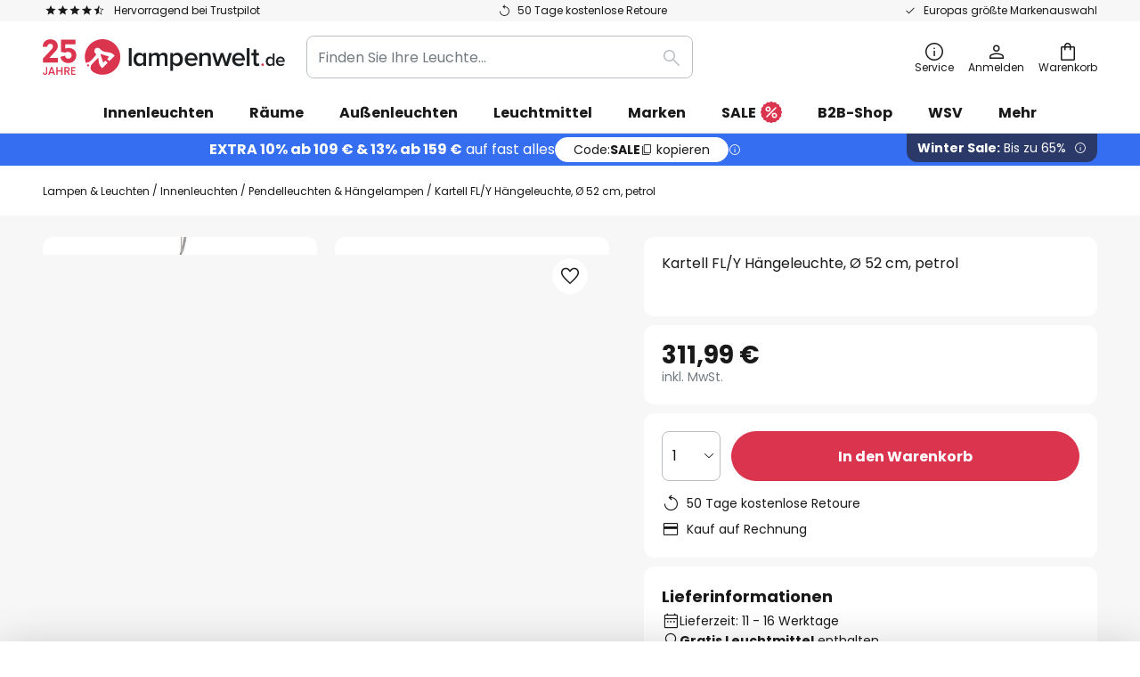

--- FILE ---
content_type: text/html; charset=UTF-8
request_url: https://www.lampenwelt.de/p/kartell-fl-y-hangeleuchte-o-52-cm-petrol-10005075.html
body_size: 71463
content:
 <!doctype html><html lang="de"><head prefix="og: http://ogp.me/ns# fb: http://ogp.me/ns/fb# product: http://ogp.me/ns/product#"><script nonce="LhgmcBkoM7Xz8pV6wIumHw==" data-prevent-move="text/x-magento-template">window.gdprAppliesGlobally=true;if(!("cmp_id" in window)||window.cmp_id<1){window.cmp_id=0}if(!("cmp_cdid" in window)){window.cmp_cdid="5b7337845768"}if(!("cmp_params" in window)){window.cmp_params=""}if(!("cmp_host" in window)){window.cmp_host="delivery.consentmanager.net"}if(!("cmp_cdn" in window)){window.cmp_cdn="cdn.consentmanager.net"}if(!("cmp_proto" in window)){window.cmp_proto="https:"}if(!("cmp_codesrc" in window)){window.cmp_codesrc="19"}window.cmp_getsupportedLangs=function(){var b=["DE","EN","FR","IT","NO","DA","FI","ES","PT","RO","BG","ET","EL","GA","HR","LV","LT","MT","NL","PL","SV","SK","SL","CS","HU","RU","SR","ZH","TR","UK","AR","BS"];if("cmp_customlanguages" in window){for(var a=0;a<window.cmp_customlanguages.length;a++){b.push(window.cmp_customlanguages[a].l.toUpperCase())}}return b};window.cmp_getRTLLangs=function(){var a=["AR"];if("cmp_customlanguages" in window){for(var b=0;b<window.cmp_customlanguages.length;b++){if("r" in window.cmp_customlanguages[b]&&window.cmp_customlanguages[b].r){a.push(window.cmp_customlanguages[b].l)}}}return a};window.cmp_getlang=function(j){if(typeof(j)!="boolean"){j=true}if(j&&typeof(cmp_getlang.usedlang)=="string"&&cmp_getlang.usedlang!==""){return cmp_getlang.usedlang}var g=window.cmp_getsupportedLangs();var c=[];var f=location.hash;var e=location.search;var a="languages" in navigator?navigator.languages:[];if(f.indexOf("cmplang=")!=-1){c.push(f.substr(f.indexOf("cmplang=")+8,2).toUpperCase())}else{if(e.indexOf("cmplang=")!=-1){c.push(e.substr(e.indexOf("cmplang=")+8,2).toUpperCase())}else{if("cmp_setlang" in window&&window.cmp_setlang!=""){c.push(window.cmp_setlang.toUpperCase())}else{if(a.length>0){for(var d=0;d<a.length;d++){c.push(a[d])}}}}}if("language" in navigator){c.push(navigator.language)}if("userLanguage" in navigator){c.push(navigator.userLanguage)}var h="";for(var d=0;d<c.length;d++){var b=c[d].toUpperCase();if(g.indexOf(b)!=-1){h=b;break}if(b.indexOf("-")!=-1){b=b.substr(0,2)}if(g.indexOf(b)!=-1){h=b;break}}if(h==""&&typeof(cmp_getlang.defaultlang)=="string"&&cmp_getlang.defaultlang!==""){return cmp_getlang.defaultlang}else{if(h==""){h="EN"}}h=h.toUpperCase();return h};(function(){var n=document;var p=window;var f="";var b="_en";if("cmp_getlang" in p){f=p.cmp_getlang().toLowerCase();if("cmp_customlanguages" in p){for(var h=0;h<p.cmp_customlanguages.length;h++){if(p.cmp_customlanguages[h].l.toUpperCase()==f.toUpperCase()){f="en";break}}}b="_"+f}function g(e,d){var l="";e+="=";var i=e.length;if(location.hash.indexOf(e)!=-1){l=location.hash.substr(location.hash.indexOf(e)+i,9999)}else{if(location.search.indexOf(e)!=-1){l=location.search.substr(location.search.indexOf(e)+i,9999)}else{return d}}if(l.indexOf("&")!=-1){l=l.substr(0,l.indexOf("&"))}return l}var j=("cmp_proto" in p)?p.cmp_proto:"https:";if(j!="http:"&&j!="https:"){j="https:"}var k=("cmp_ref" in p)?p.cmp_ref:location.href;var q=n.createElement("script");q.setAttribute("data-cmp-ab","1");var c=g("cmpdesign","");var a=g("cmpregulationkey","");var o=g("cmpatt","");q.src=j+"//"+p.cmp_host+"/delivery/cmp.php?"+("cmp_id" in p&&p.cmp_id>0?"id="+p.cmp_id:"")+("cmp_cdid" in p?"cdid="+p.cmp_cdid:"")+"&h="+encodeURIComponent(k)+(c!=""?"&cmpdesign="+encodeURIComponent(c):"")+(a!=""?"&cmpregulationkey="+encodeURIComponent(a):"")+(o!=""?"&cmatt="+encodeURIComponent(o):"")+("cmp_params" in p?"&"+p.cmp_params:"")+(n.cookie.length>0?"&__cmpfcc=1":"")+"&l="+f.toLowerCase()+"&o="+(new Date()).getTime();q.type="text/javascript";q.async=true;if(n.currentScript&&n.currentScript.parentElement){n.currentScript.parentElement.appendChild(q)}else{if(n.body){n.body.appendChild(q)}else{var m=n.getElementsByTagName("body");if(m.length==0){m=n.getElementsByTagName("div")}if(m.length==0){m=n.getElementsByTagName("span")}if(m.length==0){m=n.getElementsByTagName("ins")}if(m.length==0){m=n.getElementsByTagName("script")}if(m.length==0){m=n.getElementsByTagName("head")}if(m.length>0){m[0].appendChild(q)}}}var q=n.createElement("script");q.src=j+"//"+p.cmp_cdn+"/delivery/js/cmp"+b+".min.js";q.type="text/javascript";q.setAttribute("data-cmp-ab","1");q.async=true;if(n.currentScript&&n.currentScript.parentElement){n.currentScript.parentElement.appendChild(q)}else{if(n.body){n.body.appendChild(q)}else{var m=n.getElementsByTagName("body");if(m.length==0){m=n.getElementsByTagName("div")}if(m.length==0){m=n.getElementsByTagName("span")}if(m.length==0){m=n.getElementsByTagName("ins")}if(m.length==0){m=n.getElementsByTagName("script")}if(m.length==0){m=n.getElementsByTagName("head")}if(m.length>0){m[0].appendChild(q)}}}})();window.cmp_addFrame=function(b){if(!window.frames[b]){if(document.body){var a=document.createElement("iframe");a.style.cssText="display:none";if("cmp_cdn" in window&&"cmp_ultrablocking" in window&&window.cmp_ultrablocking>0){a.src="//"+window.cmp_cdn+"/delivery/empty.html"}a.name=b;document.body.appendChild(a)}else{window.setTimeout(window.cmp_addFrame,10,b)}}};window.cmp_rc=function(h){var b=document.cookie;var f="";var d=0;while(b!=""&&d<100){d++;while(b.substr(0,1)==" "){b=b.substr(1,b.length)}var g=b.substring(0,b.indexOf("="));if(b.indexOf(";")!=-1){var c=b.substring(b.indexOf("=")+1,b.indexOf(";"))}else{var c=b.substr(b.indexOf("=")+1,b.length)}if(h==g){f=c}var e=b.indexOf(";")+1;if(e==0){e=b.length}b=b.substring(e,b.length)}return(f)};window.cmp_stub=function(){var a=arguments;__cmp.a=__cmp.a||[];if(!a.length){return __cmp.a}else{if(a[0]==="ping"){if(a[1]===2){a[2]({gdprApplies:gdprAppliesGlobally,cmpLoaded:false,cmpStatus:"stub",displayStatus:"hidden",apiVersion:"2.0",cmpId:31},true)}else{a[2](false,true)}}else{if(a[0]==="getUSPData"){a[2]({version:1,uspString:window.cmp_rc("")},true)}else{if(a[0]==="getTCData"){__cmp.a.push([].slice.apply(a))}else{if(a[0]==="addEventListener"||a[0]==="removeEventListener"){__cmp.a.push([].slice.apply(a))}else{if(a.length==4&&a[3]===false){a[2]({},false)}else{__cmp.a.push([].slice.apply(a))}}}}}}};window.cmp_msghandler=function(d){var a=typeof d.data==="string";try{var c=a?JSON.parse(d.data):d.data}catch(f){var c=null}if(typeof(c)==="object"&&c!==null&&"__cmpCall" in c){var b=c.__cmpCall;window.__cmp(b.command,b.parameter,function(h,g){var e={__cmpReturn:{returnValue:h,success:g,callId:b.callId}};d.source.postMessage(a?JSON.stringify(e):e,"*")})}if(typeof(c)==="object"&&c!==null&&"__uspapiCall" in c){var b=c.__uspapiCall;window.__uspapi(b.command,b.version,function(h,g){var e={__uspapiReturn:{returnValue:h,success:g,callId:b.callId}};d.source.postMessage(a?JSON.stringify(e):e,"*")})}if(typeof(c)==="object"&&c!==null&&"__tcfapiCall" in c){var b=c.__tcfapiCall;window.__tcfapi(b.command,b.version,function(h,g){var e={__tcfapiReturn:{returnValue:h,success:g,callId:b.callId}};d.source.postMessage(a?JSON.stringify(e):e,"*")},b.parameter)}};window.cmp_setStub=function(a){if(!(a in window)||(typeof(window[a])!=="function"&&typeof(window[a])!=="object"&&(typeof(window[a])==="undefined"||window[a]!==null))){window[a]=window.cmp_stub;window[a].msgHandler=window.cmp_msghandler;window.addEventListener("message",window.cmp_msghandler,false)}};window.cmp_addFrame("__cmpLocator");if(!("cmp_disableusp" in window)||!window.cmp_disableusp){window.cmp_addFrame("__uspapiLocator")}if(!("cmp_disabletcf" in window)||!window.cmp_disabletcf){window.cmp_addFrame("__tcfapiLocator")}window.cmp_setStub("__cmp");if(!("cmp_disabletcf" in window)||!window.cmp_disabletcf){window.cmp_setStub("__tcfapi")}if(!("cmp_disableusp" in window)||!window.cmp_disableusp){window.cmp_setStub("__uspapi")};</script> <meta charset="utf-8"/>
<meta name="title" content="Kartell FL/Y Hängeleuchte, Ø 52 cm, petrol | Lampenwelt.de"/>
<meta name="description" content="Kartell FL/Y Hängeleuchte, Ø 52 cm, petrol » 50 Tage kostenlose Retoure ✓ Europas größte Markenauswahl ✓ Einfach und sicher bestellen!"/>
<meta name="robots" content="INDEX,FOLLOW"/>
<meta name="viewport" content="width=device-width, initial-scale=1"/>
<meta name="format-detection" content="telephone=no"/>
<title>Kartell FL/Y Hängeleuchte, Ø 52 cm, petrol | Lampenwelt.de</title>
<link  rel="stylesheet" type="text/css"  media="all" href="https://www.lampenwelt.de/static/version1768834500/base/Magento/base/default/mage/calendar.min.css" />
<link  rel="stylesheet" type="text/css"  media="all" href="https://www.lampenwelt.de/static/version1768834500/frontend/LW/LUX2/default/css/styles-m.min.css" />
<link  rel="stylesheet" type="text/css"  media="all" href="https://www.lampenwelt.de/static/version1768834500/base/Magento/base/default/jquery/uppy/dist/uppy-custom.min.css" />
<link  rel="stylesheet" type="text/css"  media="all" href="https://www.lampenwelt.de/static/version1768834500/frontend/Magento/base/default/Payone_Core/css/payone.min.css" />
<link  rel="stylesheet" type="text/css"  media="all" href="https://www.lampenwelt.de/static/version1768834500/frontend/Magento/base/default/LW_SwiperJs/lib/swiper.min.css" />
<link  rel="stylesheet" type="text/css"  media="all" href="https://www.lampenwelt.de/static/version1768834500/frontend/LW/LUX2/default/mage/gallery/gallery.min.css" />
<link  rel="stylesheet" type="text/css"  media="all" href="https://www.lampenwelt.de/static/version1768834500/frontend/Magento/base/default/LW_Chatbot/css/df-messenger-default.min.css" />
<link  rel="stylesheet" type="text/css"  media="screen and (min-width: 768px)" href="https://www.lampenwelt.de/static/version1768834500/frontend/LW/LUX2/default/css/styles-l.min.css" />







<link  rel="preload" as="font" crossorigin="anonymous" href="/asset/font/lw-iconfont-20251106/lw-iconfont.woff2" />
<link  rel="preload" as="font" crossorigin="anonymous" href="/asset/font/poppins/Poppins-Regular.woff2" />
<link  rel="preload" as="font" crossorigin="anonymous" href="/asset/font/poppins/Poppins-Bold.woff2" />
<link  rel="icon" type="image/png" sizes="48x48" href="/logo/lampenwelt/favicon-48x48.png" />
<link  rel="icon" type="image/svg+xml" href="/logo/lampenwelt/favicon.svg" />
<link  rel="shortcut icon" href="/logo/lampenwelt/favicon.ico" />
<link  rel="apple-touch-icon" sizes="180x180" href="/logo/lampenwelt/apple-touch-icon.png" />
<link  rel="manifest" href="/logo/lampenwelt/site.webmanifest" />
<link  rel="canonical" href="https://www.lampenwelt.de/p/kartell-fl-y-hangeleuchte-o-52-cm-petrol-10005075.html" />
<script nonce="LhgmcBkoM7Xz8pV6wIumHw==" data-prevent-move="text/x-magento-template">
    window._chIntCnf = {
        vendor: 'custom',
        universe_uri: 'https://lampenwelt-b2cde.hello-charles.com',
        script_id: 'bfe1e8aa-a1c8-4eac-ad74-265a0fda3cb9'
    };
</script>

   <script nonce="LhgmcBkoM7Xz8pV6wIumHw==" type="text/javascript" data-prevent-move="text/x-magento-template">
    window.dataLayer = window.dataLayer || [];
    window.dataLayer.push({"pageType":"productPage","product":{"id":"10005075","name":"Kartell FL\/Y H\u00e4ngeleuchte, \u00d8 52 cm, petrol","brand":"Kartell","originalCategoryNames":["Innenleuchten","Pendelleuchten & H\u00e4ngelampen"],"uniqueCategoryNames":["Indoor Lighting","Pendant Lighting"],"uniqueCategoryIds":["1","24"],"price":"311.99","deliveryTime":"Delivery time: 11 - 16 days","deliveryTimeInDays":"13","panType":"HWD","bulkyGood":"no","availabilityStatus":"Backorder","scarcity":"no"}})</script> <script nonce="LhgmcBkoM7Xz8pV6wIumHw==" id="gtmScript" type="text/javascript" data-prevent-move="text/x-magento-template">
        const whenPageActivated = new Promise((resolve) => {
            if (document.prerendering) {
                document.addEventListener('prerenderingchange', resolve, {
                    once: true
                });
            } else {
                resolve();
            }
        });

        async function initAnalytics() {
            await whenPageActivated;

            window.dataLayer = window.dataLayer || [];
            window.dlCurrencyCode = "EUR";

            <!-- GOOGLE TAG MANAGER -->
            (function (w, d, s, l, i) {
                w[l] = w[l] || [];
                w[l].push({
                    'gtm.start': new Date().getTime(),
                    event: 'gtm.js'
                });
                var f = d.getElementsByTagName(s)[0],
                    j = d.createElement(s),
                    dl = l != 'dataLayer' ? '&l=' + l : '';
                j.async = true;
                j.src = 'https://collector.sst.lampenwelt.de/gtm.js?id=' + i + dl;
                var n = d.querySelector('[nonce]');
                n && j.setAttribute('nonce', n.nonce || n.getAttribute('nonce'));
                f.parentNode.insertBefore(j, f);
            })(window, document, 'script', 'dataLayer', 'GTM\u002DWN53QXZF');
            <!-- END GOOGLE TAG MANAGER -->
        }

        initAnalytics();</script>     <style> .search-autocomplete { display: none !important; }</style>      <link href="https://www.lampenwelt.de/static/version1768834500/frontend/LW/base/default/Bloomreach_Connector/css/variables.min.css" rel="stylesheet">   <style></style>    <style></style>   <link rel="alternate" href="https://www.lampenwelt.de/p/kartell-fl-y-hangeleuchte-o-52-cm-petrol-10005075.html" hreflang="de-DE"/> <link rel="alternate" href="https://www.lumories.bg/p/visjascha-lampa-kartell-fl-y-o-52-cm-benzin-10005075.html" hreflang="bg-BG"/> <link rel="alternate" href="https://www.lumories.cz/p/kartell-fl-y-zavesne-svetlo-o-52-cm-benzin-10005075.html" hreflang="cs-CZ"/> <link rel="alternate" href="https://www.lampegiganten.dk/p/kartell-fl-y-haengelampe-o-52-cm-petroleum-10005075.html" hreflang="da-DK"/> <link rel="alternate" href="https://www.lampenwelt.at/p/kartell-fl-y-hangeleuchte-o-52-cm-petrol-10005075.html" hreflang="de-AT"/> <link rel="alternate" href="https://www.lampenwelt.ch/p/kartell-fl-y-hangeleuchte-o-52-cm-petrol-10005075.html" hreflang="de-CH"/> <link rel="alternate" href="https://www.lumories.gr/p/kartell-fl-y-kremasto-fotistiko-o-52-cm-benzini-10005075.html" hreflang="el-GR"/> <link rel="alternate" href="https://www.lights.co.uk/p/kartell-fl-y-pendant-light-o-52-cm-teal-10005075.html" hreflang="en-GB"/> <link rel="alternate" href="https://www.lights.ie/p/kartell-fl-y-pendant-light-o-52-cm-teal-10005075.html" hreflang="en-IE"/> <link rel="alternate" href="https://www.lampara.es/p/kartell-fl-y-lampara-colgante-o-52-cm-petroleo-10005075.html" hreflang="es-ES"/> <link rel="alternate" href="https://www.lumories.ee/p/kartell-fl-y-rippvalgusti-o-52-cm-bensiin-10005075.html" hreflang="et-EE"/> <link rel="alternate" href="https://www.nettilamppu.fi/p/kartell-fl-y-riippuvalo-o-52-cm-petrooli-10005075.html" hreflang="fi-FI"/> <link rel="alternate" href="https://fr.lumories.ch/p/kartell-fl-y-suspension-o-52-cm-petrole-10005075.html" hreflang="fr-CH"/> <link rel="alternate" href="https://www.luminaire.fr/p/kartell-fl-y-suspension-o-52-cm-petrole-10005075.html" hreflang="fr-FR"/> <link rel="alternate" href="https://www.lumories.hr/p/viseca-svjetiljka-kartell-fl-y-o-52-cm-benzin-10005075.html" hreflang="hr-HR"/> <link rel="alternate" href="https://www.feny24.hu/p/kartell-fl-y-fuggolampa-o-52-cm-benzin-10005075.html" hreflang="hu-HU"/> <link rel="alternate" href="https://www.lampade.it/p/kartell-fl-y-lampada-sospensione-o-52-cm-petrolio-10005075.html" hreflang="it-IT"/> <link rel="alternate" href="https://www.lumories.lt/p/kartell-fl-y-pakabinamas-sviestuvas-o-52-cm-benzinas-10005075.html" hreflang="lt-LT"/> <link rel="alternate" href="https://www.lumories.lv/p/kartell-fl-y-piekarinama-lampa-o-52-cm-benzins-10005075.html" hreflang="lv-LV"/> <link rel="alternate" href="https://www.lampegiganten.no/p/kartell-fl-y-hengelampe-o-52-cm-bensin-10005075.html" hreflang="nb-NO"/> <link rel="alternate" href="https://www.lampen24.be/p/kartell-fl-y-hanglamp-o-52-cm-petrol-10005075.html" hreflang="nl-BE"/> <link rel="alternate" href="https://www.lampen24.nl/p/kartell-fl-y-hanglamp-o-52-cm-petrol-10005075.html" hreflang="nl-NL"/> <link rel="alternate" href="https://www.lampy.pl/p/kartell-fl-y-zyrandol-o-52-cm-zielononiebieski-10005075.html" hreflang="pl-PL"/> <link rel="alternate" href="https://www.lumories.pt/p/kartell-fl-y-candeeiro-suspenso-o-52-cm-gasolina-10005075.html" hreflang="pt-PT"/> <link rel="alternate" href="https://www.lumories.ro/p/lampa-suspendata-kartell-fl-y-o-52-cm-benzina-10005075.html" hreflang="ro-RO"/> <link rel="alternate" href="https://www.lumories.sk/p/kartell-fl-y-zavesne-svietidlo-o-52-cm-petrolejova-10005075.html" hreflang="sk-SK"/> <link rel="alternate" href="https://www.lumories.si/p/kartell-fl-y-viseca-svetilka-o-52-cm-bencin-10005075.html" hreflang="sl-SI"/> <link rel="alternate" href="https://www.lamp24.se/p/kartell-fl-y-hanglampa-o-52-cm-petrol-10005075.html" hreflang="sv-SE"/> <link rel="alternate" href="https://www.lights.co.uk/p/kartell-fl-y-pendant-light-o-52-cm-teal-10005075.html" hreflang="x-default"/><!--We can use this context to add some thing in future-->    <script nonce="LhgmcBkoM7Xz8pV6wIumHw==" data-prevent-move="text/x-magento-template">
    window.kameleoonQueue = window.kameleoonQueue || [];</script><script nonce="LhgmcBkoM7Xz8pV6wIumHw==" data-prevent-move="text/x-magento-template"
        src="//pu8bufhtgh.kameleoon.eu/kameleoon.js"
        async=""></script> <script nonce="LhgmcBkoM7Xz8pV6wIumHw==" type="text/javascript" data-prevent-move="text/x-magento-template">
    ;window.NREUM || (NREUM = {});
    NREUM.init = {
         distributed_tracing: { enabled: true },
        privacy: { cookies_enabled: true },
    };
    ;NREUM.loader_config = {
        accountID: '3827620',
        trustKey: '3827620',
        agentID: "538461996",
        licenseKey: 'NRJS-a9f247f553a89a71d7d',
        applicationID: "390940652",
    };
    ;NREUM.info = {
        beacon: 'bam.eu01.nr-data.net',
        errorBeacon: 'bam.eu01.nr-data.net',
        licenseKey: 'NRJS-a9f247f553a89a71d7d',
        applicationID: "390940652",
        sa: 1,
    };
    ;/*! For license information please see nr - loader - spa - 1.285.0.min.js.LICENSE.txt */
    (() => {
        var e, t, r = {
            8122: (e, t, r) => {
                'use strict';
                r.d(t, { a: () => i });
                var n = r(944);

                function i(e, t) {
                    try {
                        if (!e || 'object' != typeof e) return (0, n.R)(3);
                        if (!t || 'object' != typeof t) return (0, n.R)(4);
                        const r = Object.create(Object.getPrototypeOf(t), Object.getOwnPropertyDescriptors(t)),
                            o = 0 === Object.keys(r).length ? e : r;
                        for (let a in o) if (void 0 !== e[a]) try {
                            if (null === e[a]) {
                                r[a] = null;
                                continue;
                            }
                            Array.isArray(e[a]) && Array.isArray(t[a]) ? r[a] = Array.from(new Set([...e[a], ...t[a]])) : 'object' == typeof e[a] && 'object' == typeof t[a] ? r[a] = i(e[a], t[a]) : r[a] = e[a];
                        } catch (e) {
                            (0, n.R)(1, e);
                        }
                        return r;
                    } catch (e) {
                        (0, n.R)(2, e);
                    }
                }
            }, 2555: (e, t, r) => {
                'use strict';
                r.d(t, { Vp: () => c, fn: () => s, x1: () => u });
                var n = r(384), i = r(8122);
                const o = {
                    beacon: n.NT.beacon,
                    errorBeacon: n.NT.errorBeacon,
                    licenseKey: void 0,
                    applicationID: void 0,
                    sa: void 0,
                    queueTime: void 0,
                    applicationTime: void 0,
                    ttGuid: void 0,
                    user: void 0,
                    account: void 0,
                    product: void 0,
                    extra: void 0,
                    jsAttributes: {},
                    userAttributes: void 0,
                    atts: void 0,
                    transactionName: void 0,
                    tNamePlain: void 0,
                }, a = {};

                function s(e) {
                    try {
                        const t = c(e);
                        return !!t.licenseKey && !!t.errorBeacon && !!t.applicationID;
                    } catch (e) {
                        return !1;
                    }
                }

                function c(e) {
                    if (!e) throw new Error('All info objects require an agent identifier!');
                    if (!a[e]) throw new Error('Info for '.concat(e, ' was never set'));
                    return a[e];
                }

                function u(e, t) {
                    if (!e) throw new Error('All info objects require an agent identifier!');
                    a[e] = (0, i.a)(t, o);
                    const r = (0, n.nY)(e);
                    r && (r.info = a[e]);
                }
            }, 9417: (e, t, r) => {
                'use strict';
                r.d(t, { D0: () => h, gD: () => g, xN: () => p });
                var n = r(3333);
                const i = e => {
                    if (!e || 'string' != typeof e) return !1;
                    try {
                        document.createDocumentFragment().querySelector(e);
                    } catch {
                        return !1;
                    }
                    return !0;
                };
                var o = r(2614), a = r(944), s = r(384), c = r(8122);
                const u = '[data-nr-mask]', d = () => {
                    const e = {
                        feature_flags: [],
                        experimental: { marks: !1, measures: !1, resources: !1 },
                        mask_selector: '*',
                        block_selector: '[data-nr-block]',
                        mask_input_options: {
                            color: !1,
                            date: !1,
                            'datetime-local': !1,
                            email: !1,
                            month: !1,
                            number: !1,
                            range: !1,
                            search: !1,
                            tel: !1,
                            text: !1,
                            time: !1,
                            url: !1,
                            week: !1,
                            textarea: !1,
                            select: !1,
                            password: !0,
                        },
                    };
                    return {
                        ajax: { deny_list: void 0, block_internal: !0, enabled: !0, autoStart: !0 },
                        distributed_tracing: {
                            enabled: void 0,
                            exclude_newrelic_header: void 0,
                            cors_use_newrelic_header: void 0,
                            cors_use_tracecontext_headers: void 0,
                            allowed_origins: void 0,
                        },
                        get feature_flags() {
                            return e.feature_flags;
                        },
                        set feature_flags(t) {
                            e.feature_flags = t;
                        },
                        generic_events: { enabled: !0, autoStart: !0 },
                        harvest: { interval: 30 },
                        jserrors: { enabled: !0, autoStart: !0 },
                        logging: { enabled: !0, autoStart: !0 },
                        metrics: { enabled: !0, autoStart: !0 },
                        obfuscate: void 0,
                        page_action: { enabled: !0 },
                        page_view_event: { enabled: !0, autoStart: !0 },
                        page_view_timing: { enabled: !0, autoStart: !0 },
                        performance: {
                            get capture_marks() {
                                return e.feature_flags.includes(n.$v.MARKS) || e.experimental.marks;
                            }, set capture_marks(t) {
                                e.experimental.marks = t;
                            }, get capture_measures() {
                                return e.feature_flags.includes(n.$v.MEASURES) || e.experimental.measures;
                            }, set capture_measures(t) {
                                e.experimental.measures = t;
                            }, capture_detail: !0, resources: {
                                get enabled() {
                                    return e.feature_flags.includes(n.$v.RESOURCES) || e.experimental.resources;
                                }, set enabled(t) {
                                    e.experimental.resources = t;
                                }, asset_types: [], first_party_domains: [], ignore_newrelic: !0,
                            },
                        },
                        privacy: { cookies_enabled: !0 },
                        proxy: { assets: void 0, beacon: void 0 },
                        session: { expiresMs: o.wk, inactiveMs: o.BB },
                        session_replay: {
                            autoStart: !0,
                            enabled: !1,
                            preload: !1,
                            sampling_rate: 10,
                            error_sampling_rate: 100,
                            collect_fonts: !1,
                            inline_images: !1,
                            fix_stylesheets: !0,
                            mask_all_inputs: !0,
                            get mask_text_selector() {
                                return e.mask_selector;
                            },
                            set mask_text_selector(t) {
                                i(t) ? e.mask_selector = ''.concat(t, ',').concat(u) : '' === t || null === t ? e.mask_selector = u : (0, a.R)(5, t);
                            },
                            get block_class() {
                                return 'nr-block';
                            },
                            get ignore_class() {
                                return 'nr-ignore';
                            },
                            get mask_text_class() {
                                return 'nr-mask';
                            },
                            get block_selector() {
                                return e.block_selector;
                            },
                            set block_selector(t) {
                                i(t) ? e.block_selector += ','.concat(t) : '' !== t && (0, a.R)(6, t);
                            },
                            get mask_input_options() {
                                return e.mask_input_options;
                            },
                            set mask_input_options(t) {
                                t && 'object' == typeof t ? e.mask_input_options = {
                                    ...t,
                                    password: !0,
                                } : (0, a.R)(7, t);
                            },
                        },
                        session_trace: { enabled: !0, autoStart: !0 },
                        soft_navigations: { enabled: !0, autoStart: !0 },
                        spa: { enabled: !0, autoStart: !0 },
                        ssl: void 0,
                        user_actions: { enabled: !0, elementAttributes: ['id', 'className', 'tagName', 'type'] },
                    };
                }, l = {}, f = 'All configuration objects require an agent identifier!';

                function h(e) {
                    if (!e) throw new Error(f);
                    if (!l[e]) throw new Error('Configuration for '.concat(e, ' was never set'));
                    return l[e];
                }

                function p(e, t) {
                    if (!e) throw new Error(f);
                    l[e] = (0, c.a)(t, d());
                    const r = (0, s.nY)(e);
                    r && (r.init = l[e]);
                }

                function g(e, t) {
                    if (!e) throw new Error(f);
                    var r = h(e);
                    if (r) {
                        for (var n = t.split('.'), i = 0; i < n.length - 1; i++) if ('object' != typeof (r = r[n[i]])) return;
                        r = r[n[n.length - 1]];
                    }
                    return r;
                }
            }, 5603: (e, t, r) => {
                'use strict';
                r.d(t, { a: () => c, o: () => s });
                var n = r(384), i = r(8122);
                const o = {
                    accountID: void 0,
                    trustKey: void 0,
                    agentID: void 0,
                    licenseKey: void 0,
                    applicationID: void 0,
                    xpid: void 0,
                }, a = {};

                function s(e) {
                    if (!e) throw new Error('All loader-config objects require an agent identifier!');
                    if (!a[e]) throw new Error('LoaderConfig for '.concat(e, ' was never set'));
                    return a[e];
                }

                function c(e, t) {
                    if (!e) throw new Error('All loader-config objects require an agent identifier!');
                    a[e] = (0, i.a)(t, o);
                    const r = (0, n.nY)(e);
                    r && (r.loader_config = a[e]);
                }
            }, 3371: (e, t, r) => {
                'use strict';
                r.d(t, { V: () => f, f: () => l });
                var n = r(8122), i = r(384), o = r(6154), a = r(9324);
                let s = 0;
                const c = { buildEnv: a.F3, distMethod: a.Xs, version: a.xv, originTime: o.WN }, u = {
                    customTransaction: void 0,
                    disabled: !1,
                    isolatedBacklog: !1,
                    loaderType: void 0,
                    maxBytes: 3e4,
                    onerror: void 0,
                    ptid: void 0,
                    releaseIds: {},
                    appMetadata: {},
                    session: void 0,
                    denyList: void 0,
                    timeKeeper: void 0,
                    obfuscator: void 0,
                    harvester: void 0,
                }, d = {};

                function l(e) {
                    if (!e) throw new Error('All runtime objects require an agent identifier!');
                    if (!d[e]) throw new Error('Runtime for '.concat(e, ' was never set'));
                    return d[e];
                }

                function f(e, t) {
                    if (!e) throw new Error('All runtime objects require an agent identifier!');
                    d[e] = { ...(0, n.a)(t, u), ...c }, Object.hasOwnProperty.call(d[e], 'harvestCount') || Object.defineProperty(d[e], 'harvestCount', { get: () => ++s });
                    const r = (0, i.nY)(e);
                    r && (r.runtime = d[e]);
                }
            }, 9324: (e, t, r) => {
                'use strict';
                r.d(t, { F3: () => i, Xs: () => o, Yq: () => a, xv: () => n });
                const n = '1.285.0', i = 'PROD', o = 'CDN', a = '^2.0.0-alpha.18';
            }, 6154: (e, t, r) => {
                'use strict';
                r.d(t, {
                    A4: () => s,
                    OF: () => d,
                    RI: () => i,
                    WN: () => h,
                    bv: () => o,
                    gm: () => a,
                    lR: () => f,
                    m: () => u,
                    mw: () => c,
                    sb: () => l,
                });
                var n = r(1863);
                const i = 'undefined' != typeof window && !!window.document,
                    o = 'undefined' != typeof WorkerGlobalScope && ('undefined' != typeof self && self instanceof WorkerGlobalScope && self.navigator instanceof WorkerNavigator || 'undefined' != typeof globalThis && globalThis instanceof WorkerGlobalScope && globalThis.navigator instanceof WorkerNavigator),
                    a = i ? window : 'undefined' != typeof WorkerGlobalScope && ('undefined' != typeof self && self instanceof WorkerGlobalScope && self || 'undefined' != typeof globalThis && globalThis instanceof WorkerGlobalScope && globalThis),
                    s = 'complete' === a?.document?.readyState, c = Boolean('hidden' === a?.document?.visibilityState),
                    u = '' + a?.location, d = /iPad|iPhone|iPod/.test(a.navigator?.userAgent),
                    l = d && 'undefined' == typeof SharedWorker, f = (() => {
                        const e = a.navigator?.userAgent?.match(/Firefox[/\s](\d+\.\d+)/);
                        return Array.isArray(e) && e.length >= 2 ? +e[1] : 0;
                    })(), h = Date.now() - (0, n.t)();
            }, 7295: (e, t, r) => {
                'use strict';
                r.d(t, { Xv: () => a, gX: () => i, iW: () => o });
                var n = [];

                function i(e) {
                    if (!e || o(e)) return !1;
                    if (0 === n.length) return !0;
                    for (var t = 0; t < n.length; t++) {
                        var r = n[t];
                        if ('*' === r.hostname) return !1;
                        if (s(r.hostname, e.hostname) && c(r.pathname, e.pathname)) return !1;
                    }
                    return !0;
                }

                function o(e) {
                    return void 0 === e.hostname;
                }

                function a(e) {
                    if (n = [], e && e.length) for (var t = 0; t < e.length; t++) {
                        let r = e[t];
                        if (!r) continue;
                        0 === r.indexOf('http://') ? r = r.substring(7) : 0 === r.indexOf('https://') && (r = r.substring(8));
                        const i = r.indexOf('/');
                        let o, a;
                        i > 0 ? (o = r.substring(0, i), a = r.substring(i)) : (o = r, a = '');
                        let [s] = o.split(':');
                        n.push({ hostname: s, pathname: a });
                    }
                }

                function s(e, t) {
                    return !(e.length > t.length) && t.indexOf(e) === t.length - e.length;
                }

                function c(e, t) {
                    return 0 === e.indexOf('/') && (e = e.substring(1)), 0 === t.indexOf('/') && (t = t.substring(1)), '' === e || e === t;
                }
            }, 3241: (e, t, r) => {
                'use strict';
                r.d(t, { W: () => o });
                var n = r(6154);
                const i = 'newrelic';

                function o(e = {}) {
                    try {
                        n.gm.dispatchEvent(new CustomEvent(i, { detail: e }));
                    } catch (e) {
                    }
                }
            }, 1687: (e, t, r) => {
                'use strict';
                r.d(t, { Ak: () => c, Ze: () => l, x3: () => u });
                var n = r(7836), i = r(3606), o = r(860), a = r(2646);
                const s = {};

                function c(e, t) {
                    const r = { staged: !1, priority: o.P3[t] || 0 };
                    d(e), s[e].get(t) || s[e].set(t, r);
                }

                function u(e, t) {
                    e && s[e] && (s[e].get(t) && s[e].delete(t), h(e, t, !1), s[e].size && f(e));
                }

                function d(e) {
                    if (!e) throw new Error('agentIdentifier required');
                    s[e] || (s[e] = new Map);
                }

                function l(e = '', t = 'feature', r = !1) {
                    if (d(e), !e || !s[e].get(t) || r) return h(e, t);
                    s[e].get(t).staged = !0, f(e);
                }

                function f(e) {
                    const t = Array.from(s[e]);
                    t.every((([e, t]) => t.staged)) && (t.sort(((e, t) => e[1].priority - t[1].priority)), t.forEach((([t]) => {
                        s[e].delete(t), h(e, t);
                    })));
                }

                function h(e, t, r = !0) {
                    const o = e ? n.ee.get(e) : n.ee, s = i.i.handlers;
                    if (!o.aborted && o.backlog && s) {
                        if (r) {
                            const e = o.backlog[t], r = s[t];
                            if (r) {
                                for (let t = 0; e && t < e.length; ++t) p(e[t], r);
                                Object.entries(r).forEach((([e, t]) => {
                                    Object.values(t || {}).forEach((t => {
                                        t[0]?.on && t[0]?.context() instanceof a.y && t[0].on(e, t[1]);
                                    }));
                                }));
                            }
                        }
                        o.isolatedBacklog || delete s[t], o.backlog[t] = null, o.emit('drain-' + t, []);
                    }
                }

                function p(e, t) {
                    var r = e[1];
                    Object.values(t[r] || {}).forEach((t => {
                        var r = e[0];
                        if (t[0] === r) {
                            var n = t[1], i = e[3], o = e[2];
                            n.apply(i, o);
                        }
                    }));
                }
            }, 7836: (e, t, r) => {
                'use strict';
                r.d(t, { P: () => c, ee: () => u });
                var n = r(384), i = r(8990), o = r(3371), a = r(2646), s = r(5607);
                const c = 'nr@context:'.concat(s.W), u = function e(t, r) {
                    var n = {}, s = {}, d = {}, l = !1;
                    try {
                        l = 16 === r.length && (0, o.f)(r).isolatedBacklog;
                    } catch (e) {
                    }
                    var f = {
                        on: p,
                        addEventListener: p,
                        removeEventListener: function(e, t) {
                            var r = n[e];
                            if (!r) return;
                            for (var i = 0; i < r.length; i++) r[i] === t && r.splice(i, 1);
                        },
                        emit: function(e, r, n, i, o) {
                            !1 !== o && (o = !0);
                            if (u.aborted && !i) return;
                            t && o && t.emit(e, r, n);
                            for (var a = h(n), c = g(e), d = c.length, l = 0; l < d; l++) c[l].apply(a, r);
                            var p = v()[s[e]];
                            p && p.push([f, e, r, a]);
                            return a;
                        },
                        get: m,
                        listeners: g,
                        context: h,
                        buffer: function(e, t) {
                            const r = v();
                            if (t = t || 'feature', f.aborted) return;
                            Object.entries(e || {}).forEach((([e, n]) => {
                                s[n] = t, t in r || (r[t] = []);
                            }));
                        },
                        abort: function() {
                            f._aborted = !0, Object.keys(f.backlog).forEach((e => {
                                delete f.backlog[e];
                            }));
                        },
                        isBuffering: function(e) {
                            return !!v()[s[e]];
                        },
                        debugId: r,
                        backlog: l ? {} : t && 'object' == typeof t.backlog ? t.backlog : {},
                        isolatedBacklog: l,
                    };
                    return Object.defineProperty(f, 'aborted', {
                        get: () => {
                            let e = f._aborted || !1;
                            return e || (t && (e = t.aborted), e);
                        },
                    }), f;

                    function h(e) {
                        return e && e instanceof a.y ? e : e ? (0, i.I)(e, c, (() => new a.y(c))) : new a.y(c);
                    }

                    function p(e, t) {
                        n[e] = g(e).concat(t);
                    }

                    function g(e) {
                        return n[e] || [];
                    }

                    function m(t) {
                        return d[t] = d[t] || e(f, t);
                    }

                    function v() {
                        return f.backlog;
                    }
                }(void 0, 'globalEE'), d = (0, n.Zm)();
                d.ee || (d.ee = u);
            }, 2646: (e, t, r) => {
                'use strict';
                r.d(t, { y: () => n });

                class n {
                    constructor(e) {
                        this.contextId = e;
                    }
                }
            }, 9908: (e, t, r) => {
                'use strict';
                r.d(t, { d: () => n, p: () => i });
                var n = r(7836).ee.get('handle');

                function i(e, t, r, i, o) {
                    o ? (o.buffer([e], i), o.emit(e, t, r)) : (n.buffer([e], i), n.emit(e, t, r));
                }
            }, 3606: (e, t, r) => {
                'use strict';
                r.d(t, { i: () => o });
                var n = r(9908);
                o.on = a;
                var i = o.handlers = {};

                function o(e, t, r, o) {
                    a(o || n.d, i, e, t, r);
                }

                function a(e, t, r, i, o) {
                    o || (o = 'feature'), e || (e = n.d);
                    var a = t[o] = t[o] || {};
                    (a[r] = a[r] || []).push([e, i]);
                }
            }, 3878: (e, t, r) => {
                'use strict';

                function n(e, t) {
                    return { capture: e, passive: !1, signal: t };
                }

                function i(e, t, r = !1, i) {
                    window.addEventListener(e, t, n(r, i));
                }

                function o(e, t, r = !1, i) {
                    document.addEventListener(e, t, n(r, i));
                }

                r.d(t, { DD: () => o, jT: () => n, sp: () => i });
            }, 5607: (e, t, r) => {
                'use strict';
                r.d(t, { W: () => n });
                const n = (0, r(9566).bz)();
            }, 9566: (e, t, r) => {
                'use strict';
                r.d(t, { LA: () => s, ZF: () => c, bz: () => a, el: () => u });
                var n = r(6154);
                const i = 'xxxxxxxx-xxxx-4xxx-yxxx-xxxxxxxxxxxx';

                function o(e, t) {
                    return e ? 15 & e[t] : 16 * Math.random() | 0;
                }

                function a() {
                    const e = n.gm?.crypto || n.gm?.msCrypto;
                    let t, r = 0;
                    return e && e.getRandomValues && (t = e.getRandomValues(new Uint8Array(30))), i.split('').map((e => 'x' === e ? o(t, r++).toString(16) : 'y' === e ? (3 & o() | 8).toString(16) : e)).join('');
                }

                function s(e) {
                    const t = n.gm?.crypto || n.gm?.msCrypto;
                    let r, i = 0;
                    t && t.getRandomValues && (r = t.getRandomValues(new Uint8Array(e)));
                    const a = [];
                    for (var s = 0; s < e; s++) a.push(o(r, i++).toString(16));
                    return a.join('');
                }

                function c() {
                    return s(16);
                }

                function u() {
                    return s(32);
                }
            }, 2614: (e, t, r) => {
                'use strict';
                r.d(t, { BB: () => a, H3: () => n, g: () => u, iL: () => c, tS: () => s, uh: () => i, wk: () => o });
                const n = 'NRBA', i = 'SESSION', o = 144e5, a = 18e5, s = {
                    STARTED: 'session-started',
                    PAUSE: 'session-pause',
                    RESET: 'session-reset',
                    RESUME: 'session-resume',
                    UPDATE: 'session-update',
                }, c = { SAME_TAB: 'same-tab', CROSS_TAB: 'cross-tab' }, u = { OFF: 0, FULL: 1, ERROR: 2 };
            }, 1863: (e, t, r) => {
                'use strict';

                function n() {
                    return Math.floor(performance.now());
                }

                r.d(t, { t: () => n });
            }, 7485: (e, t, r) => {
                'use strict';
                r.d(t, { D: () => i });
                var n = r(6154);

                function i(e) {
                    if (0 === (e || '').indexOf('data:')) return { protocol: 'data' };
                    try {
                        const t = new URL(e, location.href), r = {
                            port: t.port,
                            hostname: t.hostname,
                            pathname: t.pathname,
                            search: t.search,
                            protocol: t.protocol.slice(0, t.protocol.indexOf(':')),
                            sameOrigin: t.protocol === n.gm?.location?.protocol && t.host === n.gm?.location?.host,
                        };
                        return r.port && '' !== r.port || ('http:' === t.protocol && (r.port = '80'), 'https:' === t.protocol && (r.port = '443')), r.pathname && '' !== r.pathname ? r.pathname.startsWith('/') || (r.pathname = '/'.concat(r.pathname)) : r.pathname = '/', r;
                    } catch (e) {
                        return {};
                    }
                }
            }, 944: (e, t, r) => {
                'use strict';

                function n(e, t) {
                    'function' == typeof console.debug && console.debug('New Relic Warning: https://github.com/newrelic/newrelic-browser-agent/blob/main/docs/warning-codes.md#'.concat(e), t);
                }

                r.d(t, { R: () => n });
            }, 5701: (e, t, r) => {
                'use strict';
                r.d(t, { B: () => a, t: () => s });
                var n = r(7836), i = r(3241);
                const o = new Set, a = {};

                function s(e, t) {
                    const r = n.ee.get(t);
                    a[t] ??= {}, e && 'object' == typeof e && (o.has(t) || (r.emit('rumresp', [e]), a[t] = e, o.add(t), (0, i.W)({
                        agentIdentifier: t,
                        loaded: !0,
                        type: 'lifecycle',
                        name: 'load',
                        feature: void 0,
                        data: e,
                    })));
                }
            }, 8990: (e, t, r) => {
                'use strict';
                r.d(t, { I: () => i });
                var n = Object.prototype.hasOwnProperty;

                function i(e, t, r) {
                    if (n.call(e, t)) return e[t];
                    var i = r();
                    if (Object.defineProperty && Object.keys) try {
                        return Object.defineProperty(e, t, { value: i, writable: !0, enumerable: !1 }), i;
                    } catch (e) {
                    }
                    return e[t] = i, i;
                }
            }, 6389: (e, t, r) => {
                'use strict';

                function n(e, t = 500, r = {}) {
                    const n = r?.leading || !1;
                    let i;
                    return (...r) => {
                        n && void 0 === i && (e.apply(this, r), i = setTimeout((() => {
                            i = clearTimeout(i);
                        }), t)), n || (clearTimeout(i), i = setTimeout((() => {
                            e.apply(this, r);
                        }), t));
                    };
                }

                function i(e) {
                    let t = !1;
                    return (...r) => {
                        t || (t = !0, e.apply(this, r));
                    };
                }

                r.d(t, { J: () => i, s: () => n });
            }, 3304: (e, t, r) => {
                'use strict';
                r.d(t, { A: () => o });
                var n = r(7836);
                const i = () => {
                    const e = new WeakSet;
                    return (t, r) => {
                        if ('object' == typeof r && null !== r) {
                            if (e.has(r)) return;
                            e.add(r);
                        }
                        return r;
                    };
                };

                function o(e) {
                    try {
                        return JSON.stringify(e, i()) ?? '';
                    } catch (e) {
                        try {
                            n.ee.emit('internal-error', [e]);
                        } catch (e) {
                        }
                        return '';
                    }
                }
            }, 5289: (e, t, r) => {
                'use strict';
                r.d(t, { GG: () => o, sB: () => a });
                var n = r(3878);

                function i() {
                    return 'undefined' == typeof document || 'complete' === document.readyState;
                }

                function o(e, t) {
                    if (i()) return e();
                    (0, n.sp)('load', e, t);
                }

                function a(e) {
                    if (i()) return e();
                    (0, n.DD)('DOMContentLoaded', e);
                }
            }, 384: (e, t, r) => {
                'use strict';
                r.d(t, { NT: () => o, US: () => d, Zm: () => a, bQ: () => c, dV: () => s, nY: () => u, pV: () => l });
                var n = r(6154), i = r(1863);
                const o = { beacon: 'bam.nr-data.net', errorBeacon: 'bam.nr-data.net' };

                function a() {
                    return n.gm.NREUM || (n.gm.NREUM = {}), void 0 === n.gm.newrelic && (n.gm.newrelic = n.gm.NREUM), n.gm.NREUM;
                }

                function s() {
                    let e = a();
                    return e.o || (e.o = {
                        ST: n.gm.setTimeout,
                        SI: n.gm.setImmediate,
                        CT: n.gm.clearTimeout,
                        XHR: n.gm.XMLHttpRequest,
                        REQ: n.gm.Request,
                        EV: n.gm.Event,
                        PR: n.gm.Promise,
                        MO: n.gm.MutationObserver,
                        FETCH: n.gm.fetch,
                        WS: n.gm.WebSocket,
                    }), e;
                }

                function c(e, t) {
                    let r = a();
                    r.initializedAgents ??= {}, t.initializedAt = {
                        ms: (0, i.t)(),
                        date: new Date,
                    }, r.initializedAgents[e] = t;
                }

                function u(e) {
                    let t = a();
                    return t.initializedAgents?.[e];
                }

                function d(e, t) {
                    a()[e] = t;
                }

                function l() {
                    return function() {
                        let e = a();
                        const t = e.info || {};
                        e.info = { beacon: o.beacon, errorBeacon: o.errorBeacon, ...t };
                    }(), function() {
                        let e = a();
                        const t = e.init || {};
                        e.init = { ...t };
                    }(), s(), function() {
                        let e = a();
                        const t = e.loader_config || {};
                        e.loader_config = { ...t };
                    }(), a();
                }
            }, 2843: (e, t, r) => {
                'use strict';
                r.d(t, { u: () => i });
                var n = r(3878);

                function i(e, t = !1, r, i) {
                    (0, n.DD)('visibilitychange', (function() {
                        if (t) return void ('hidden' === document.visibilityState && e());
                        e(document.visibilityState);
                    }), r, i);
                }
            }, 8139: (e, t, r) => {
                'use strict';
                r.d(t, { u: () => f });
                var n = r(7836), i = r(3434), o = r(8990), a = r(6154);
                const s = {}, c = a.gm.XMLHttpRequest, u = 'addEventListener', d = 'removeEventListener',
                    l = 'nr@wrapped:'.concat(n.P);

                function f(e) {
                    var t = function(e) {
                        return (e || n.ee).get('events');
                    }(e);
                    if (s[t.debugId]++) return t;
                    s[t.debugId] = 1;
                    var r = (0, i.YM)(t, !0);

                    function f(e) {
                        r.inPlace(e, [u, d], '-', p);
                    }

                    function p(e, t) {
                        return e[1];
                    }

                    return 'getPrototypeOf' in Object && (a.RI && h(document, f), c && h(c.prototype, f), h(a.gm, f)), t.on(u + '-start', (function(e, t) {
                        var n = e[1];
                        if (null !== n && ('function' == typeof n || 'object' == typeof n)) {
                            var i = (0, o.I)(n, l, (function() {
                                var e = {
                                    object: function() {
                                        if ('function' != typeof n.handleEvent) return;
                                        return n.handleEvent.apply(n, arguments);
                                    }, function: n,
                                }[typeof n];
                                return e ? r(e, 'fn-', null, e.name || 'anonymous') : n;
                            }));
                            this.wrapped = e[1] = i;
                        }
                    })), t.on(d + '-start', (function(e) {
                        e[1] = this.wrapped || e[1];
                    })), t;
                }

                function h(e, t, ...r) {
                    let n = e;
                    for (; 'object' == typeof n && !Object.prototype.hasOwnProperty.call(n, u);) n = Object.getPrototypeOf(n);
                    n && t(n, ...r);
                }
            }, 3434: (e, t, r) => {
                'use strict';
                r.d(t, { Jt: () => o, YM: () => c });
                var n = r(7836), i = r(5607);
                const o = 'nr@original:'.concat(i.W);
                var a = Object.prototype.hasOwnProperty, s = !1;

                function c(e, t) {
                    return e || (e = n.ee), r.inPlace = function(e, t, n, i, o) {
                        n || (n = '');
                        const a = '-' === n.charAt(0);
                        for (let s = 0; s < t.length; s++) {
                            const c = t[s], u = e[c];
                            d(u) || (e[c] = r(u, a ? c + n : n, i, c, o));
                        }
                    }, r.flag = o, r;

                    function r(t, r, n, s, c) {
                        return d(t) ? t : (r || (r = ''), nrWrapper[o] = t, function(e, t, r) {
                            if (Object.defineProperty && Object.keys) try {
                                return Object.keys(e).forEach((function(r) {
                                    Object.defineProperty(t, r, {
                                        get: function() {
                                            return e[r];
                                        }, set: function(t) {
                                            return e[r] = t, t;
                                        },
                                    });
                                })), t;
                            } catch (e) {
                                u([e], r);
                            }
                            for (var n in e) a.call(e, n) && (t[n] = e[n]);
                        }(t, nrWrapper, e), nrWrapper);

                        function nrWrapper() {
                            var o, a, d, l;
                            try {
                                a = this, o = [...arguments], d = 'function' == typeof n ? n(o, a) : n || {};
                            } catch (t) {
                                u([t, '', [o, a, s], d], e);
                            }
                            i(r + 'start', [o, a, s], d, c);
                            try {
                                return l = t.apply(a, o);
                            } catch (e) {
                                throw i(r + 'err', [o, a, e], d, c), e;
                            } finally {
                                i(r + 'end', [o, a, l], d, c);
                            }
                        }
                    }

                    function i(r, n, i, o) {
                        if (!s || t) {
                            var a = s;
                            s = !0;
                            try {
                                e.emit(r, n, i, t, o);
                            } catch (t) {
                                u([t, r, n, i], e);
                            }
                            s = a;
                        }
                    }
                }

                function u(e, t) {
                    t || (t = n.ee);
                    try {
                        t.emit('internal-error', e);
                    } catch (e) {
                    }
                }

                function d(e) {
                    return !(e && 'function' == typeof e && e.apply && !e[o]);
                }
            }, 9414: (e, t, r) => {
                'use strict';
                r.d(t, { J: () => c });
                var n = r(7836), i = r(2646), o = r(944), a = r(3434);
                const s = new Map;

                function c(e, t, r, c) {
                    if ('object' != typeof t || !t || 'string' != typeof r || !r || 'function' != typeof t[r]) return (0, o.R)(29);
                    const u = function(e) {
                        return (e || n.ee).get('logger');
                    }(e), d = (0, a.YM)(u), l = new i.y(n.P);
                    l.level = c.level, l.customAttributes = c.customAttributes;
                    const f = t[r]?.[a.Jt] || t[r];
                    return s.set(f, l), d.inPlace(t, [r], 'wrap-logger-', (() => s.get(f))), u;
                }
            }, 9300: (e, t, r) => {
                'use strict';
                r.d(t, { T: () => n });
                const n = r(860).K7.ajax;
            }, 3333: (e, t, r) => {
                'use strict';
                r.d(t, { $v: () => u, TZ: () => n, Zp: () => i, kd: () => c, mq: () => s, nf: () => a, qN: () => o });
                const n = r(860).K7.genericEvents, i = ['auxclick', 'click', 'copy', 'keydown', 'paste', 'scrollend'],
                    o = ['focus', 'blur'], a = 4, s = 1e3, c = ['PageAction', 'UserAction', 'BrowserPerformance'], u = {
                        MARKS: 'experimental.marks',
                        MEASURES: 'experimental.measures',
                        RESOURCES: 'experimental.resources',
                    };
            }, 6774: (e, t, r) => {
                'use strict';
                r.d(t, { T: () => n });
                const n = r(860).K7.jserrors;
            }, 993: (e, t, r) => {
                'use strict';
                r.d(t, { A$: () => o, ET: () => a, TZ: () => s, p_: () => i });
                var n = r(860);
                const i = { ERROR: 'ERROR', WARN: 'WARN', INFO: 'INFO', DEBUG: 'DEBUG', TRACE: 'TRACE' },
                    o = { OFF: 0, ERROR: 1, WARN: 2, INFO: 3, DEBUG: 4, TRACE: 5 }, a = 'log', s = n.K7.logging;
            }, 3785: (e, t, r) => {
                'use strict';
                r.d(t, { R: () => c, b: () => u });
                var n = r(9908), i = r(1863), o = r(860), a = r(8154), s = r(993);

                function c(e, t, r = {}, c = s.p_.INFO) {
                    (0, n.p)(a.xV, ['API/logging/'.concat(c.toLowerCase(), '/called')], void 0, o.K7.metrics, e), (0, n.p)(s.ET, [(0, i.t)(), t, r, c], void 0, o.K7.logging, e);
                }

                function u(e) {
                    return 'string' == typeof e && Object.values(s.p_).some((t => t === e.toUpperCase().trim()));
                }
            }, 8154: (e, t, r) => {
                'use strict';
                r.d(t, { z_: () => o, XG: () => s, TZ: () => n, rs: () => i, xV: () => a });
                r(6154), r(9566), r(384);
                const n = r(860).K7.metrics, i = 'sm', o = 'cm', a = 'storeSupportabilityMetrics',
                    s = 'storeEventMetrics';
            }, 6630: (e, t, r) => {
                'use strict';
                r.d(t, { T: () => n });
                const n = r(860).K7.pageViewEvent;
            }, 782: (e, t, r) => {
                'use strict';
                r.d(t, { T: () => n });
                const n = r(860).K7.pageViewTiming;
            }, 6344: (e, t, r) => {
                'use strict';
                r.d(t, {
                    BB: () => d,
                    G4: () => o,
                    Qb: () => l,
                    TZ: () => i,
                    Ug: () => a,
                    _s: () => s,
                    bc: () => u,
                    yP: () => c,
                });
                var n = r(2614);
                const i = r(860).K7.sessionReplay, o = {
                        RECORD: 'recordReplay',
                        PAUSE: 'pauseReplay',
                        REPLAY_RUNNING: 'replayRunning',
                        ERROR_DURING_REPLAY: 'errorDuringReplay',
                    }, a = .12,
                    s = { DomContentLoaded: 0, Load: 1, FullSnapshot: 2, IncrementalSnapshot: 3, Meta: 4, Custom: 5 },
                    c = { [n.g.ERROR]: 15e3, [n.g.FULL]: 3e5, [n.g.OFF]: 0 }, u = {
                        RESET: { message: 'Session was reset', sm: 'Reset' },
                        IMPORT: { message: 'Recorder failed to import', sm: 'Import' },
                        TOO_MANY: { message: '429: Too Many Requests', sm: 'Too-Many' },
                        TOO_BIG: { message: 'Payload was too large', sm: 'Too-Big' },
                        CROSS_TAB: { message: 'Session Entity was set to OFF on another tab', sm: 'Cross-Tab' },
                        ENTITLEMENTS: {
                            message: 'Session Replay is not allowed and will not be started',
                            sm: 'Entitlement',
                        },
                    }, d = 5e3, l = { API: 'api' };
            }, 5270: (e, t, r) => {
                'use strict';
                r.d(t, { Aw: () => c, CT: () => u, SR: () => s, rF: () => d });
                var n = r(384), i = r(9417), o = r(7767), a = r(6154);

                function s(e) {
                    return !!(0, n.dV)().o.MO && (0, o.V)(e) && !0 === (0, i.gD)(e, 'session_trace.enabled');
                }

                function c(e) {
                    return !0 === (0, i.gD)(e, 'session_replay.preload') && s(e);
                }

                function u(e, t) {
                    const r = t.correctAbsoluteTimestamp(e);
                    return {
                        originalTimestamp: e,
                        correctedTimestamp: r,
                        timestampDiff: e - r,
                        originTime: a.WN,
                        correctedOriginTime: t.correctedOriginTime,
                        originTimeDiff: Math.floor(a.WN - t.correctedOriginTime),
                    };
                }

                function d(e, t) {
                    try {
                        if ('string' == typeof t?.type) {
                            if ('password' === t.type.toLowerCase()) return '*'.repeat(e?.length || 0);
                            if (void 0 !== t?.dataset?.nrUnmask || t?.classList?.contains('nr-unmask')) return e;
                        }
                    } catch (e) {
                    }
                    return 'string' == typeof e ? e.replace(/[\S]/g, '*') : '*'.repeat(e?.length || 0);
                }
            }, 3738: (e, t, r) => {
                'use strict';
                r.d(t, {
                    He: () => i,
                    Kp: () => s,
                    Lc: () => u,
                    Rz: () => d,
                    TZ: () => n,
                    bD: () => o,
                    d3: () => a,
                    jx: () => l,
                    uP: () => c,
                });
                const n = r(860).K7.sessionTrace, i = 'bstResource', o = 'resource', a = '-start', s = '-end',
                    c = 'fn' + a,
                    u = 'fn' + s, d = 'pushState', l = 1e3;
            }, 3962: (e, t, r) => {
                'use strict';
                r.d(t, { AM: () => o, O2: () => c, Qu: () => u, TZ: () => s, ih: () => d, pP: () => a, tC: () => i });
                var n = r(860);
                const i = ['click', 'keydown', 'submit', 'popstate'], o = 'api', a = 'initialPageLoad',
                    s = n.K7.softNav,
                    c = { INITIAL_PAGE_LOAD: '', ROUTE_CHANGE: 1, UNSPECIFIED: 2 },
                    u = { INTERACTION: 1, AJAX: 2, CUSTOM_END: 3, CUSTOM_TRACER: 4 },
                    d = { IP: 'in progress', FIN: 'finished', CAN: 'cancelled' };
            }, 7378: (e, t, r) => {
                'use strict';
                r.d(t, {
                    $p: () => x,
                    BR: () => b,
                    Kp: () => R,
                    L3: () => y,
                    Lc: () => c,
                    NC: () => o,
                    SG: () => d,
                    TZ: () => i,
                    U6: () => p,
                    UT: () => m,
                    d3: () => w,
                    dT: () => f,
                    e5: () => A,
                    gx: () => v,
                    l9: () => l,
                    oW: () => h,
                    op: () => g,
                    rw: () => u,
                    tH: () => T,
                    uP: () => s,
                    wW: () => E,
                    xq: () => a,
                });
                var n = r(384);
                const i = r(860).K7.spa, o = ['click', 'submit', 'keypress', 'keydown', 'keyup', 'change'], a = 999,
                    s = 'fn-start', c = 'fn-end', u = 'cb-start', d = 'api-ixn-', l = 'remaining', f = 'interaction',
                    h = 'spaNode', p = 'jsonpNode', g = 'fetch-start', m = 'fetch-done', v = 'fetch-body-',
                    b = 'jsonp-end',
                    y = (0, n.dV)().o.ST, w = '-start', R = '-end', x = '-body', E = 'cb' + R, A = 'jsTime',
                    T = 'fetch';
            }, 4234: (e, t, r) => {
                'use strict';
                r.d(t, { W: () => o });
                var n = r(7836), i = r(1687);

                class o {
                    constructor(e, t) {
                        this.agentIdentifier = e, this.ee = n.ee.get(e), this.featureName = t, this.blocked = !1;
                    }

                    deregisterDrain() {
                        (0, i.x3)(this.agentIdentifier, this.featureName);
                    }
                }
            }, 7767: (e, t, r) => {
                'use strict';
                r.d(t, { V: () => o });
                var n = r(9417), i = r(6154);
                const o = e => i.RI && !0 === (0, n.gD)(e, 'privacy.cookies_enabled');
            }, 8969: (e, t, r) => {
                'use strict';
                r.d(t, { j: () => I });
                var n = r(860), i = r(2555), o = r(3371), a = r(9908), s = r(7836), c = r(1687), u = r(5289),
                    d = r(6154),
                    l = r(944), f = r(8154), h = r(384), p = r(6344);
                const g = ['setErrorHandler', 'finished', 'addToTrace', 'addRelease', 'recordCustomEvent', 'addPageAction', 'setCurrentRouteName', 'setPageViewName', 'setCustomAttribute', 'interaction', 'noticeError', 'setUserId', 'setApplicationVersion', 'start', p.G4.RECORD, p.G4.PAUSE, 'log', 'wrapLogger'],
                    m = ['setErrorHandler', 'finished', 'addToTrace', 'addRelease'];
                var v = r(1863), b = r(2614), y = r(993), w = r(3785), R = r(9414), x = r(3241), E = r(5701);

                function A() {
                    const e = (0, h.pV)();
                    g.forEach((t => {
                        e[t] = (...r) => function(t, ...r) {
                            let n = [];
                            return Object.values(e.initializedAgents).forEach((e => {
                                e && e.api ? e.exposed && e.api[t] && n.push(e.api[t](...r)) : (0, l.R)(38, t);
                            })), n.length > 1 ? n : n[0];
                        }(t, ...r);
                    }));
                }

                const T = {};
                var S = r(9417), N = r(5603);
                const _ = e => {
                    const t = e.startsWith('http');
                    e += '/', r.p = t ? e : 'https://' + e;
                };
                let O = !1;

                function I(e, t = {}, g, I) {
                    let { init: P, info: j, loader_config: C, runtime: k = {}, exposed: L = !0 } = t;
                    k.loaderType = g;
                    const H = (0, h.pV)();
                    j || (P = H.init, j = H.info, C = H.loader_config), (0, S.xN)(e.agentIdentifier, P || {}), (0, N.a)(e.agentIdentifier, C || {}), j.jsAttributes ??= {}, d.bv && (j.jsAttributes.isWorker = !0), (0, i.x1)(e.agentIdentifier, j);
                    const M = (0, S.D0)(e.agentIdentifier), D = [j.beacon, j.errorBeacon];
                    O || (M.proxy.assets && (_(M.proxy.assets), D.push(M.proxy.assets)), M.proxy.beacon && D.push(M.proxy.beacon), A(), (0, h.US)('activatedFeatures', E.B), e.runSoftNavOverSpa &&= !0 === M.soft_navigations.enabled && M.feature_flags.includes('soft_nav')), k.denyList = [...M.ajax.deny_list || [], ...M.ajax.block_internal ? D : []], k.ptid = e.agentIdentifier, (0, o.V)(e.agentIdentifier, k), e.ee = s.ee.get(e.agentIdentifier), void 0 === e.api && (e.api = function(e, t, h = !1) {
                        t || (0, c.Ak)(e, 'api');
                        const g = {};
                        var A = s.ee.get(e), S = A.get('tracer');
                        T[e] = b.g.OFF, A.on(p.G4.REPLAY_RUNNING, (t => {
                            T[e] = t;
                        }));
                        var N = 'api-', _ = N + 'ixn-';

                        function O(t, r, n, o) {
                            const a = (0, i.Vp)(e);
                            return null === r ? delete a.jsAttributes[t] : (0, i.x1)(e, {
                                ...a,
                                jsAttributes: { ...a.jsAttributes, [t]: r },
                            }), j(N, n, !0, o || null === r ? 'session' : void 0)(t, r);
                        }

                        function I() {
                        }

                        g.log = function(e, { customAttributes: t = {}, level: r = y.p_.INFO } = {}) {
                            (0, a.p)(f.xV, ['API/log/called'], void 0, n.K7.metrics, A), (0, w.R)(A, e, t, r);
                        }, g.wrapLogger = (e, t, { customAttributes: r = {}, level: i = y.p_.INFO } = {}) => {
                            (0, a.p)(f.xV, ['API/wrapLogger/called'], void 0, n.K7.metrics, A), (0, R.J)(A, e, t, {
                                customAttributes: r,
                                level: i,
                            });
                        }, m.forEach((e => {
                            g[e] = j(N, e, !0, 'api');
                        })), g.addPageAction = j(N, 'addPageAction', !0, n.K7.genericEvents), g.recordCustomEvent = j(N, 'recordCustomEvent', !0, n.K7.genericEvents), g.setPageViewName = function(t, r) {
                            if ('string' == typeof t) return '/' !== t.charAt(0) && (t = '/' + t), (0, o.f)(e).customTransaction = (r || 'http://custom.transaction') + t, j(N, 'setPageViewName', !0)();
                        }, g.setCustomAttribute = function(e, t, r = !1) {
                            if ('string' == typeof e) {
                                if (['string', 'number', 'boolean'].includes(typeof t) || null === t) return O(e, t, 'setCustomAttribute', r);
                                (0, l.R)(40, typeof t);
                            } else (0, l.R)(39, typeof e);
                        }, g.setUserId = function(e) {
                            if ('string' == typeof e || null === e) return O('enduser.id', e, 'setUserId', !0);
                            (0, l.R)(41, typeof e);
                        }, g.setApplicationVersion = function(e) {
                            if ('string' == typeof e || null === e) return O('application.version', e, 'setApplicationVersion', !1);
                            (0, l.R)(42, typeof e);
                        }, g.start = () => {
                            try {
                                (0, a.p)(f.xV, ['API/start/called'], void 0, n.K7.metrics, A), A.emit('manual-start-all');
                            } catch (e) {
                                (0, l.R)(23, e);
                            }
                        }, g[p.G4.RECORD] = function() {
                            (0, a.p)(f.xV, ['API/recordReplay/called'], void 0, n.K7.metrics, A), (0, a.p)(p.G4.RECORD, [], void 0, n.K7.sessionReplay, A);
                        }, g[p.G4.PAUSE] = function() {
                            (0, a.p)(f.xV, ['API/pauseReplay/called'], void 0, n.K7.metrics, A), (0, a.p)(p.G4.PAUSE, [], void 0, n.K7.sessionReplay, A);
                        }, g.interaction = function(e) {
                            return (new I).get('object' == typeof e ? e : {});
                        };
                        const P = I.prototype = {
                            createTracer: function(e, t) {
                                var r = {}, i = this, o = 'function' == typeof t;
                                return (0, a.p)(f.xV, ['API/createTracer/called'], void 0, n.K7.metrics, A), h || (0, a.p)(_ + 'tracer', [(0, v.t)(), e, r], i, n.K7.spa, A), function() {
                                    if (S.emit((o ? '' : 'no-') + 'fn-start', [(0, v.t)(), i, o], r), o) try {
                                        return t.apply(this, arguments);
                                    } catch (e) {
                                        const t = 'string' == typeof e ? new Error(e) : e;
                                        throw S.emit('fn-err', [arguments, this, t], r), t;
                                    } finally {
                                        S.emit('fn-end', [(0, v.t)()], r);
                                    }
                                };
                            },
                        };

                        function j(t, r, i, o) {
                            return function() {
                                return (0, a.p)(f.xV, ['API/' + r + '/called'], void 0, n.K7.metrics, A), (0, x.W)({
                                    agentIdentifier: e,
                                    loaded: !!E.B?.[e],
                                    type: 'data',
                                    name: 'api',
                                    feature: t + r,
                                    data: { notSpa: i, bufferGroup: o },
                                }), o && (0, a.p)(t + r, [i ? (0, v.t)() : performance.now(), ...arguments], i ? null : this, o, A), i ? void 0 : this;
                            };
                        }

                        function C() {
                            r.e(478).then(r.bind(r, 8778)).then((({ setAPI: t }) => {
                                t(e), (0, c.Ze)(e, 'api');
                            })).catch((e => {
                                (0, l.R)(27, e), A.abort();
                            }));
                        }

                        return ['actionText', 'setName', 'setAttribute', 'save', 'ignore', 'onEnd', 'getContext', 'end', 'get'].forEach((e => {
                            P[e] = j(_, e, void 0, h ? n.K7.softNav : n.K7.spa);
                        })), g.setCurrentRouteName = h ? j(_, 'routeName', void 0, n.K7.softNav) : j(N, 'routeName', !0, n.K7.spa), g.noticeError = function(t, r) {
                            'string' == typeof t && (t = new Error(t)), (0, a.p)(f.xV, ['API/noticeError/called'], void 0, n.K7.metrics, A), (0, a.p)('err', [t, (0, v.t)(), !1, r, !!T[e]], void 0, n.K7.jserrors, A);
                        }, d.RI ? (0, u.GG)((() => C()), !0) : C(), g;
                    }(e.agentIdentifier, I, e.runSoftNavOverSpa)), void 0 === e.exposed && (e.exposed = L), O || (0, x.W)({
                        agentIdentifier: e.agentIdentifier,
                        loaded: !!E.B?.[e.agentIdentifier],
                        type: 'lifecycle',
                        name: 'initialize',
                        feature: void 0,
                        data: { init: M, info: j, loader_config: C, runtime: k },
                    }), O = !0;
                }
            }, 8374: (e, t, r) => {
                r.nc = (() => {
                    try {
                        return document?.currentScript?.nonce;
                    } catch (e) {
                    }
                    return '';
                })();
            }, 860: (e, t, r) => {
                'use strict';
                r.d(t, {
                    $J: () => d,
                    K7: () => c,
                    P3: () => u,
                    XX: () => i,
                    Yy: () => s,
                    df: () => o,
                    qY: () => n,
                    v4: () => a,
                });
                const n = 'events', i = 'jserrors', o = 'browser/blobs', a = 'rum', s = 'browser/logs', c = {
                    ajax: 'ajax',
                    genericEvents: 'generic_events',
                    jserrors: i,
                    logging: 'logging',
                    metrics: 'metrics',
                    pageAction: 'page_action',
                    pageViewEvent: 'page_view_event',
                    pageViewTiming: 'page_view_timing',
                    sessionReplay: 'session_replay',
                    sessionTrace: 'session_trace',
                    softNav: 'soft_navigations',
                    spa: 'spa',
                }, u = {
                    [c.pageViewEvent]: 1,
                    [c.pageViewTiming]: 2,
                    [c.metrics]: 3,
                    [c.jserrors]: 4,
                    [c.spa]: 5,
                    [c.ajax]: 6,
                    [c.sessionTrace]: 7,
                    [c.softNav]: 8,
                    [c.sessionReplay]: 9,
                    [c.logging]: 10,
                    [c.genericEvents]: 11,
                }, d = {
                    [c.pageViewEvent]: a,
                    [c.pageViewTiming]: n,
                    [c.ajax]: n,
                    [c.spa]: n,
                    [c.softNav]: n,
                    [c.metrics]: i,
                    [c.jserrors]: i,
                    [c.sessionTrace]: o,
                    [c.sessionReplay]: o,
                    [c.logging]: s,
                    [c.genericEvents]: 'ins',
                };
            },
        }, n = {};

        function i(e) {
            var t = n[e];
            if (void 0 !== t) return t.exports;
            var o = n[e] = { exports: {} };
            return r[e](o, o.exports, i), o.exports;
        }

        i.m = r, i.d = (e, t) => {
            for (var r in t) i.o(t, r) && !i.o(e, r) && Object.defineProperty(e, r, { enumerable: !0, get: t[r] });
        }, i.f = {}, i.e = e => Promise.all(Object.keys(i.f).reduce(((t, r) => (i.f[r](e, t), t)), [])), i.u = e => ({
            212: 'nr-spa-compressor',
            249: 'nr-spa-recorder',
            478: 'nr-spa',
        }[e] + '-1.285.0.min.js'), i.o = (e, t) => Object.prototype.hasOwnProperty.call(e, t), e = {}, t = 'NRBA-1.285.0.PROD:', i.l = (r, n, o, a) => {
            if (e[r]) e[r].push(n); else {
                var s, c;
                if (void 0 !== o) for (var u = document.getElementsByTagName('script'), d = 0; d < u.length; d++) {
                    var l = u[d];
                    if (l.getAttribute('src') == r || l.getAttribute('data-webpack') == t + o) {
                        s = l;
                        break;
                    }
                }
                if (!s) {
                    c = !0;
                    var f = {
                        478: 'sha512-73OmviyU40lnC5NZHvj5egb1Dktz4of17DYc4nbj2RduD/YSRadVPKgqV4pTV++UKRfMh1kiyzvZ3EZ9+nCVRA==',
                        249: 'sha512-K0uLsDVOs99bSE/U1/+N3dF9ugBMgNxv9bGCDosl/OYQ9Vbh3OEiiDdoeJ2Jyez+MV++R54r9pGP4l89pkOgrw==',
                        212: 'sha512-xpg2N/nVV3R+2dh1bNPkgU4MdEfsSknhvWWYRI9zgj8nuzl1HP8n4T1tr6iNK7k+LC8m/kDrZH58sW6X5daNDQ==',
                    };
                    (s = document.createElement('script')).charset = 'utf-8', s.timeout = 120, i.nc && s.setAttribute('nonce', i.nc), s.setAttribute('data-webpack', t + o), s.src = r, 0 !== s.src.indexOf(window.location.origin + '/') && (s.crossOrigin = 'anonymous'), f[a] && (s.integrity = f[a]);
                }
                e[r] = [n];
                var h = (t, n) => {
                    s.onerror = s.onload = null, clearTimeout(p);
                    var i = e[r];
                    if (delete e[r], s.parentNode && s.parentNode.removeChild(s), i && i.forEach((e => e(n))), t) return t(n);
                }, p = setTimeout(h.bind(null, void 0, { type: 'timeout', target: s }), 12e4);
                s.onerror = h.bind(null, s.onerror), s.onload = h.bind(null, s.onload), c && document.head.appendChild(s);
            }
        }, i.r = e => {
            'undefined' != typeof Symbol && Symbol.toStringTag && Object.defineProperty(e, Symbol.toStringTag, { value: 'Module' }), Object.defineProperty(e, '__esModule', { value: !0 });
        }, i.p = 'https://js-agent.newrelic.com/', (() => {
            var e = { 38: 0, 788: 0 };
            i.f.j = (t, r) => {
                var n = i.o(e, t) ? e[t] : void 0;
                if (0 !== n) if (n) r.push(n[2]); else {
                    var o = new Promise(((r, i) => n = e[t] = [r, i]));
                    r.push(n[2] = o);
                    var a = i.p + i.u(t), s = new Error;
                    i.l(a, (r => {
                        if (i.o(e, t) && (0 !== (n = e[t]) && (e[t] = void 0), n)) {
                            var o = r && ('load' === r.type ? 'missing' : r.type), a = r && r.target && r.target.src;
                            s.message = 'Loading chunk ' + t + ' failed.\n(' + o + ': ' + a + ')', s.name = 'ChunkLoadError', s.type = o, s.request = a, n[1](s);
                        }
                    }), 'chunk-' + t, t);
                }
            };
            var t = (t, r) => {
                var n, o, [a, s, c] = r, u = 0;
                if (a.some((t => 0 !== e[t]))) {
                    for (n in s) i.o(s, n) && (i.m[n] = s[n]);
                    if (c) c(i);
                }
                for (t && t(r); u < a.length; u++) o = a[u], i.o(e, o) && e[o] && e[o][0](), e[o] = 0;
            }, r = self['webpackChunk:NRBA-1.285.0.PROD'] = self['webpackChunk:NRBA-1.285.0.PROD'] || [];
            r.forEach(t.bind(null, 0)), r.push = t.bind(null, r.push.bind(r));
        })(), (() => {
            'use strict';
            i(8374);
            var e = i(944), t = i(6344), r = i(9566);

            class n {
                agentIdentifier;

                constructor() {
                    this.agentIdentifier = (0, r.LA)(16);
                }

                #e(t, ...r) {
                    if ('function' == typeof this.api?.[t]) return this.api[t](...r);
                    (0, e.R)(35, t);
                }

                addPageAction(e, t) {
                    return this.#e('addPageAction', e, t);
                }

                recordCustomEvent(e, t) {
                    return this.#e('recordCustomEvent', e, t);
                }

                setPageViewName(e, t) {
                    return this.#e('setPageViewName', e, t);
                }

                setCustomAttribute(e, t, r) {
                    return this.#e('setCustomAttribute', e, t, r);
                }

                noticeError(e, t) {
                    return this.#e('noticeError', e, t);
                }

                setUserId(e) {
                    return this.#e('setUserId', e);
                }

                setApplicationVersion(e) {
                    return this.#e('setApplicationVersion', e);
                }

                setErrorHandler(e) {
                    return this.#e('setErrorHandler', e);
                }

                addRelease(e, t) {
                    return this.#e('addRelease', e, t);
                }

                log(e, t) {
                    return this.#e('log', e, t);
                }
            }

            class o extends n {
                #e(t, ...r) {
                    if ('function' == typeof this.api?.[t]) return this.api[t](...r);
                    (0, e.R)(35, t);
                }

                start() {
                    return this.#e('start');
                }

                finished(e) {
                    return this.#e('finished', e);
                }

                recordReplay() {
                    return this.#e(t.G4.RECORD);
                }

                pauseReplay() {
                    return this.#e(t.G4.PAUSE);
                }

                addToTrace(e) {
                    return this.#e('addToTrace', e);
                }

                setCurrentRouteName(e) {
                    return this.#e('setCurrentRouteName', e);
                }

                interaction() {
                    return this.#e('interaction');
                }

                wrapLogger(e, t, r) {
                    return this.#e('wrapLogger', e, t, r);
                }
            }

            var a = i(860), s = i(9417);
            const c = Object.values(a.K7);

            function u(e) {
                const t = {};
                return c.forEach((r => {
                    t[r] = function(e, t) {
                        return !0 === (0, s.gD)(t, ''.concat(e, '.enabled'));
                    }(r, e);
                })), t;
            }

            var d = i(8969);
            var l = i(1687), f = i(4234), h = i(5289), p = i(6154), g = i(5270), m = i(7767), v = i(6389);

            class b extends f.W {
                constructor(e, t, r = !0) {
                    super(e.agentIdentifier, t), this.auto = r, this.abortHandler = void 0, this.featAggregate = void 0, this.onAggregateImported = void 0, !1 === e.init[this.featureName].autoStart && (this.auto = !1), this.auto ? (0, l.Ak)(e.agentIdentifier, t) : this.ee.on('manual-start-all', (0, v.J)((() => {
                        (0, l.Ak)(e.agentIdentifier, this.featureName), this.auto = !0, this.importAggregator(e);
                    })));
                }

                importAggregator(t, r = {}) {
                    if (this.featAggregate || !this.auto) return;
                    let n;
                    this.onAggregateImported = new Promise((e => {
                        n = e;
                    }));
                    const o = async () => {
                        let o;
                        try {
                            if ((0, m.V)(this.agentIdentifier)) {
                                const { setupAgentSession: e } = await i.e(478).then(i.bind(i, 6526));
                                o = e(t);
                            }
                        } catch (t) {
                            (0, e.R)(20, t), this.ee.emit('internal-error', [t]), this.featureName === a.K7.sessionReplay && this.abortHandler?.();
                        }
                        try {
                            if (!this.#t(this.featureName, o)) return (0, l.Ze)(this.agentIdentifier, this.featureName), void n(!1);
                            const { lazyFeatureLoader: e } = await i.e(478).then(i.bind(i, 6103)), { Aggregate: a } = await e(this.featureName, 'aggregate');
                            this.featAggregate = new a(t, r), t.runtime.harvester.initializedAggregates.push(this.featAggregate), n(!0);
                        } catch (t) {
                            (0, e.R)(34, t), this.abortHandler?.(), (0, l.Ze)(this.agentIdentifier, this.featureName, !0), n(!1), this.ee && this.ee.abort();
                        }
                    };
                    p.RI ? (0, h.GG)((() => o()), !0) : o();
                }

                #t(e, t) {
                    switch (e) {
                        case a.K7.sessionReplay:
                            return (0, g.SR)(this.agentIdentifier) && !!t;
                        case a.K7.sessionTrace:
                            return !!t;
                        default:
                            return !0;
                    }
                }
            }

            var y = i(6630);

            class w extends b {
                static featureName = y.T;

                constructor(e, t = !0) {
                    super(e, y.T, t), this.importAggregator(e);
                }
            }

            var R = i(384);
            var x = i(9908), E = i(2843), A = i(3878), T = i(782), S = i(1863);

            class N extends b {
                static featureName = T.T;

                constructor(e, t = !0) {
                    super(e, T.T, t), p.RI && ((0, E.u)((() => (0, x.p)('docHidden', [(0, S.t)()], void 0, T.T, this.ee)), !0), (0, A.sp)('pagehide', (() => (0, x.p)('winPagehide', [(0, S.t)()], void 0, T.T, this.ee))), this.importAggregator(e));
                }
            }

            var _ = i(8154);

            class O extends b {
                static featureName = _.TZ;

                constructor(e, t = !0) {
                    super(e, _.TZ, t), p.RI && document.addEventListener('securitypolicyviolation', (e => {
                        (0, x.p)(_.xV, ['Generic/CSPViolation/Detected'], void 0, this.featureName, this.ee);
                    })), this.importAggregator(e);
                }
            }

            var I = i(6774), P = i(3304);

            class j {
                constructor(e, t, r, n, i) {
                    this.name = 'UncaughtError', this.message = 'string' == typeof e ? e : (0, P.A)(e), this.sourceURL = t, this.line = r, this.column = n, this.__newrelic = i;
                }
            }

            function C(e) {
                return H(e) ? e : new j(void 0 !== e?.message ? e.message : e, e?.filename || e?.sourceURL, e?.lineno || e?.line, e?.colno || e?.col, e?.__newrelic);
            }

            function k(e) {
                const t = 'Unhandled Promise Rejection: ';
                if (!e?.reason) return;
                if (H(e.reason)) {
                    try {
                        e.reason.message.startsWith(t) || (e.reason.message = t + e.reason.message);
                    } catch (e) {
                    }
                    return C(e.reason);
                }
                const r = C(e.reason);
                return (r.message || '').startsWith(t) || (r.message = t + r.message), r;
            }

            function L(e) {
                if (e.error instanceof SyntaxError && !/:\d+$/.test(e.error.stack?.trim())) {
                    const t = new j(e.message, e.filename, e.lineno, e.colno, e.error.__newrelic);
                    return t.name = SyntaxError.name, t;
                }
                return H(e.error) ? e.error : C(e);
            }

            function H(e) {
                return e instanceof Error && !!e.stack;
            }

            class M extends b {
                static featureName = I.T;
                #r = !1;

                constructor(e, r = !0) {
                    super(e, I.T, r);
                    try {
                        this.removeOnAbort = new AbortController;
                    } catch (e) {
                    }
                    this.ee.on('internal-error', ((e, t) => {
                        this.abortHandler && (0, x.p)('ierr', [C(e), (0, S.t)(), !0, {}, this.#r, t], void 0, this.featureName, this.ee);
                    })), this.ee.on(t.G4.REPLAY_RUNNING, (e => {
                        this.#r = e;
                    })), p.gm.addEventListener('unhandledrejection', (e => {
                        this.abortHandler && (0, x.p)('err', [k(e), (0, S.t)(), !1, { unhandledPromiseRejection: 1 }, this.#r], void 0, this.featureName, this.ee);
                    }), (0, A.jT)(!1, this.removeOnAbort?.signal)), p.gm.addEventListener('error', (e => {
                        this.abortHandler && (0, x.p)('err', [L(e), (0, S.t)(), !1, {}, this.#r], void 0, this.featureName, this.ee);
                    }), (0, A.jT)(!1, this.removeOnAbort?.signal)), this.abortHandler = this.#n, this.importAggregator(e);
                }

                #n() {
                    this.removeOnAbort?.abort(), this.abortHandler = void 0;
                }
            }

            var D = i(8990);
            let K = 1;
            const U = 'nr@id';

            function V(e) {
                const t = typeof e;
                return !e || 'object' !== t && 'function' !== t ? -1 : e === p.gm ? 0 : (0, D.I)(e, U, (function() {
                    return K++;
                }));
            }

            function G(e) {
                if ('string' == typeof e && e.length) return e.length;
                if ('object' == typeof e) {
                    if ('undefined' != typeof ArrayBuffer && e instanceof ArrayBuffer && e.byteLength) return e.byteLength;
                    if ('undefined' != typeof Blob && e instanceof Blob && e.size) return e.size;
                    if (!('undefined' != typeof FormData && e instanceof FormData)) try {
                        return (0, P.A)(e).length;
                    } catch (e) {
                        return;
                    }
                }
            }

            var F = i(8139), B = i(7836), W = i(3434);
            const z = {}, q = ['open', 'send'];

            function Z(t) {
                var r = t || B.ee;
                const n = function(e) {
                    return (e || B.ee).get('xhr');
                }(r);
                if (void 0 === p.gm.XMLHttpRequest) return n;
                if (z[n.debugId]++) return n;
                z[n.debugId] = 1, (0, F.u)(r);
                var i = (0, W.YM)(n), o = p.gm.XMLHttpRequest, a = p.gm.MutationObserver, s = p.gm.Promise,
                    c = p.gm.setInterval, u = 'readystatechange',
                    d = ['onload', 'onerror', 'onabort', 'onloadstart', 'onloadend', 'onprogress', 'ontimeout'], l = [],
                    f = p.gm.XMLHttpRequest = function(t) {
                        const r = new o(t), a = n.context(r);
                        try {
                            n.emit('new-xhr', [r], a), r.addEventListener(u, (s = a, function() {
                                var e = this;
                                e.readyState > 3 && !s.resolved && (s.resolved = !0, n.emit('xhr-resolved', [], e)), i.inPlace(e, d, 'fn-', y);
                            }), (0, A.jT)(!1));
                        } catch (t) {
                            (0, e.R)(15, t);
                            try {
                                n.emit('internal-error', [t]);
                            } catch (e) {
                            }
                        }
                        var s;
                        return r;
                    };

                function h(e, t) {
                    i.inPlace(t, ['onreadystatechange'], 'fn-', y);
                }

                if (function(e, t) {
                    for (var r in e) t[r] = e[r];
                }(o, f), f.prototype = o.prototype, i.inPlace(f.prototype, q, '-xhr-', y), n.on('send-xhr-start', (function(e, t) {
                    h(e, t), function(e) {
                        l.push(e), a && (g ? g.then(b) : c ? c(b) : (m = -m, v.data = m));
                    }(t);
                })), n.on('open-xhr-start', h), a) {
                    var g = s && s.resolve();
                    if (!c && !s) {
                        var m = 1, v = document.createTextNode(m);
                        new a(b).observe(v, { characterData: !0 });
                    }
                } else r.on('fn-end', (function(e) {
                    e[0] && e[0].type === u || b();
                }));

                function b() {
                    for (var e = 0; e < l.length; e++) h(0, l[e]);
                    l.length && (l = []);
                }

                function y(e, t) {
                    return t;
                }

                return n;
            }

            var Y = 'fetch-', J = Y + 'body-', X = ['arrayBuffer', 'blob', 'json', 'text', 'formData'],
                Q = p.gm.Request,
                ee = p.gm.Response, te = 'prototype';
            const re = {};

            function ne(e) {
                const t = function(e) {
                    return (e || B.ee).get('fetch');
                }(e);
                if (!(Q && ee && p.gm.fetch)) return t;
                if (re[t.debugId]++) return t;

                function r(e, r, n) {
                    var i = e[r];
                    'function' == typeof i && (e[r] = function() {
                        var e, r = [...arguments], o = {};
                        t.emit(n + 'before-start', [r], o), o[B.P] && o[B.P].dt && (e = o[B.P].dt);
                        var a = i.apply(this, r);
                        return t.emit(n + 'start', [r, e], a), a.then((function(e) {
                            return t.emit(n + 'end', [null, e], a), e;
                        }), (function(e) {
                            throw t.emit(n + 'end', [e], a), e;
                        }));
                    });
                }

                return re[t.debugId] = 1, X.forEach((e => {
                    r(Q[te], e, J), r(ee[te], e, J);
                })), r(p.gm, 'fetch', Y), t.on(Y + 'end', (function(e, r) {
                    var n = this;
                    if (r) {
                        var i = r.headers.get('content-length');
                        null !== i && (n.rxSize = i), t.emit(Y + 'done', [null, r], n);
                    } else t.emit(Y + 'done', [e], n);
                })), t;
            }

            var ie = i(7485), oe = i(5603);

            class ae {
                constructor(e) {
                    this.agentIdentifier = e;
                }

                generateTracePayload(e) {
                    if (!this.shouldGenerateTrace(e)) return null;
                    var t = (0, oe.o)(this.agentIdentifier);
                    if (!t) return null;
                    var n = (t.accountID || '').toString() || null, i = (t.agentID || '').toString() || null,
                        o = (t.trustKey || '').toString() || null;
                    if (!n || !i) return null;
                    var a = (0, r.ZF)(), s = (0, r.el)(), c = Date.now(), u = { spanId: a, traceId: s, timestamp: c };
                    return (e.sameOrigin || this.isAllowedOrigin(e) && this.useTraceContextHeadersForCors()) && (u.traceContextParentHeader = this.generateTraceContextParentHeader(a, s), u.traceContextStateHeader = this.generateTraceContextStateHeader(a, c, n, i, o)), (e.sameOrigin && !this.excludeNewrelicHeader() || !e.sameOrigin && this.isAllowedOrigin(e) && this.useNewrelicHeaderForCors()) && (u.newrelicHeader = this.generateTraceHeader(a, s, c, n, i, o)), u;
                }

                generateTraceContextParentHeader(e, t) {
                    return '00-' + t + '-' + e + '-01';
                }

                generateTraceContextStateHeader(e, t, r, n, i) {
                    return i + '@nr=0-1-' + r + '-' + n + '-' + e + '----' + t;
                }

                generateTraceHeader(e, t, r, n, i, o) {
                    if (!('function' == typeof p.gm?.btoa)) return null;
                    var a = { v: [0, 1], d: { ty: 'Browser', ac: n, ap: i, id: e, tr: t, ti: r } };
                    return o && n !== o && (a.d.tk = o), btoa((0, P.A)(a));
                }

                shouldGenerateTrace(e) {
                    return this.isDtEnabled() && this.isAllowedOrigin(e);
                }

                isAllowedOrigin(e) {
                    var t = !1, r = {};
                    if ((0, s.gD)(this.agentIdentifier, 'distributed_tracing') && (r = (0, s.D0)(this.agentIdentifier).distributed_tracing), e.sameOrigin) t = !0; else if (r.allowed_origins instanceof Array) for (var n = 0; n < r.allowed_origins.length; n++) {
                        var i = (0, ie.D)(r.allowed_origins[n]);
                        if (e.hostname === i.hostname && e.protocol === i.protocol && e.port === i.port) {
                            t = !0;
                            break;
                        }
                    }
                    return t;
                }

                isDtEnabled() {
                    var e = (0, s.gD)(this.agentIdentifier, 'distributed_tracing');
                    return !!e && !!e.enabled;
                }

                excludeNewrelicHeader() {
                    var e = (0, s.gD)(this.agentIdentifier, 'distributed_tracing');
                    return !!e && !!e.exclude_newrelic_header;
                }

                useNewrelicHeaderForCors() {
                    var e = (0, s.gD)(this.agentIdentifier, 'distributed_tracing');
                    return !!e && !1 !== e.cors_use_newrelic_header;
                }

                useTraceContextHeadersForCors() {
                    var e = (0, s.gD)(this.agentIdentifier, 'distributed_tracing');
                    return !!e && !!e.cors_use_tracecontext_headers;
                }
            }

            var se = i(9300), ce = i(7295), ue = ['load', 'error', 'abort', 'timeout'], de = ue.length,
                le = (0, R.dV)().o.REQ, fe = (0, R.dV)().o.XHR;
            const he = 'X-NewRelic-App-Data';

            class pe extends b {
                static featureName = se.T;

                constructor(e, t = !0) {
                    super(e, se.T, t), this.dt = new ae(e.agentIdentifier), this.handler = (e, t, r, n) => (0, x.p)(e, t, r, n, this.ee);
                    try {
                        const e = { xmlhttprequest: 'xhr', fetch: 'fetch', beacon: 'beacon' };
                        p.gm?.performance?.getEntriesByType('resource').forEach((t => {
                            if (t.initiatorType in e && 0 !== t.responseStatus) {
                                const r = { status: t.responseStatus },
                                    n = { rxSize: t.transferSize, duration: Math.floor(t.duration), cbTime: 0 };
                                ge(r, t.name), this.handler('xhr', [r, n, t.startTime, t.responseEnd, e[t.initiatorType]], void 0, a.K7.ajax);
                            }
                        }));
                    } catch (e) {
                    }
                    ne(this.ee), Z(this.ee), function(e, t, r, n) {
                        function i(e) {
                            var t = this;
                            t.totalCbs = 0, t.called = 0, t.cbTime = 0, t.end = R, t.ended = !1, t.xhrGuids = {}, t.lastSize = null, t.loadCaptureCalled = !1, t.params = this.params || {}, t.metrics = this.metrics || {}, e.addEventListener('load', (function(r) {
                                E(t, e);
                            }), (0, A.jT)(!1)), p.lR || e.addEventListener('progress', (function(e) {
                                t.lastSize = e.loaded;
                            }), (0, A.jT)(!1));
                        }

                        function o(e) {
                            this.params = { method: e[0] }, ge(this, e[1]), this.metrics = {};
                        }

                        function s(t, r) {
                            e.loader_config.xpid && this.sameOrigin && r.setRequestHeader('X-NewRelic-ID', e.loader_config.xpid);
                            var i = n.generateTracePayload(this.parsedOrigin);
                            if (i) {
                                var o = !1;
                                i.newrelicHeader && (r.setRequestHeader('newrelic', i.newrelicHeader), o = !0), i.traceContextParentHeader && (r.setRequestHeader('traceparent', i.traceContextParentHeader), i.traceContextStateHeader && r.setRequestHeader('tracestate', i.traceContextStateHeader), o = !0), o && (this.dt = i);
                            }
                        }

                        function c(e, r) {
                            var n = this.metrics, i = e[0], o = this;
                            if (n && i) {
                                var a = G(i);
                                a && (n.txSize = a);
                            }
                            this.startTime = (0, S.t)(), this.body = i, this.listener = function(e) {
                                try {
                                    'abort' !== e.type || o.loadCaptureCalled || (o.params.aborted = !0), ('load' !== e.type || o.called === o.totalCbs && (o.onloadCalled || 'function' != typeof r.onload) && 'function' == typeof o.end) && o.end(r);
                                } catch (e) {
                                    try {
                                        t.emit('internal-error', [e]);
                                    } catch (e) {
                                    }
                                }
                            };
                            for (var s = 0; s < de; s++) r.addEventListener(ue[s], this.listener, (0, A.jT)(!1));
                        }

                        function u(e, t, r) {
                            this.cbTime += e, t ? this.onloadCalled = !0 : this.called += 1, this.called !== this.totalCbs || !this.onloadCalled && 'function' == typeof r.onload || 'function' != typeof this.end || this.end(r);
                        }

                        function d(e, t) {
                            var r = '' + V(e) + !!t;
                            this.xhrGuids && !this.xhrGuids[r] && (this.xhrGuids[r] = !0, this.totalCbs += 1);
                        }

                        function l(e, t) {
                            var r = '' + V(e) + !!t;
                            this.xhrGuids && this.xhrGuids[r] && (delete this.xhrGuids[r], this.totalCbs -= 1);
                        }

                        function f() {
                            this.endTime = (0, S.t)();
                        }

                        function h(e, r) {
                            r instanceof fe && 'load' === e[0] && t.emit('xhr-load-added', [e[1], e[2]], r);
                        }

                        function g(e, r) {
                            r instanceof fe && 'load' === e[0] && t.emit('xhr-load-removed', [e[1], e[2]], r);
                        }

                        function m(e, t, r) {
                            t instanceof fe && ('onload' === r && (this.onload = !0), ('load' === (e[0] && e[0].type) || this.onload) && (this.xhrCbStart = (0, S.t)()));
                        }

                        function v(e, r) {
                            this.xhrCbStart && t.emit('xhr-cb-time', [(0, S.t)() - this.xhrCbStart, this.onload, r], r);
                        }

                        function b(e) {
                            var t, r = e[1] || {};
                            if ('string' == typeof e[0] ? 0 === (t = e[0]).length && p.RI && (t = '' + p.gm.location.href) : e[0] && e[0].url ? t = e[0].url : p.gm?.URL && e[0] && e[0] instanceof URL ? t = e[0].href : 'function' == typeof e[0].toString && (t = e[0].toString()), 'string' == typeof t && 0 !== t.length) {
                                t && (this.parsedOrigin = (0, ie.D)(t), this.sameOrigin = this.parsedOrigin.sameOrigin);
                                var i = n.generateTracePayload(this.parsedOrigin);
                                if (i && (i.newrelicHeader || i.traceContextParentHeader)) if (e[0] && e[0].headers) s(e[0].headers, i) && (this.dt = i); else {
                                    var o = {};
                                    for (var a in r) o[a] = r[a];
                                    o.headers = new Headers(r.headers || {}), s(o.headers, i) && (this.dt = i), e.length > 1 ? e[1] = o : e.push(o);
                                }
                            }

                            function s(e, t) {
                                var r = !1;
                                return t.newrelicHeader && (e.set('newrelic', t.newrelicHeader), r = !0), t.traceContextParentHeader && (e.set('traceparent', t.traceContextParentHeader), t.traceContextStateHeader && e.set('tracestate', t.traceContextStateHeader), r = !0), r;
                            }
                        }

                        function y(e, t) {
                            this.params = {}, this.metrics = {}, this.startTime = (0, S.t)(), this.dt = t, e.length >= 1 && (this.target = e[0]), e.length >= 2 && (this.opts = e[1]);
                            var r, n = this.opts || {}, i = this.target;
                            'string' == typeof i ? r = i : 'object' == typeof i && i instanceof le ? r = i.url : p.gm?.URL && 'object' == typeof i && i instanceof URL && (r = i.href), ge(this, r);
                            var o = ('' + (i && i instanceof le && i.method || n.method || 'GET')).toUpperCase();
                            this.params.method = o, this.body = n.body, this.txSize = G(n.body) || 0;
                        }

                        function w(e, t) {
                            if (this.endTime = (0, S.t)(), this.params || (this.params = {}), (0, ce.iW)(this.params)) return;
                            let n;
                            this.params.status = t ? t.status : 0, 'string' == typeof this.rxSize && this.rxSize.length > 0 && (n = +this.rxSize);
                            const i = { txSize: this.txSize, rxSize: n, duration: (0, S.t)() - this.startTime };
                            r('xhr', [this.params, i, this.startTime, this.endTime, 'fetch'], this, a.K7.ajax);
                        }

                        function R(e) {
                            const t = this.params, n = this.metrics;
                            if (!this.ended) {
                                this.ended = !0;
                                for (let t = 0; t < de; t++) e.removeEventListener(ue[t], this.listener, !1);
                                t.aborted || (0, ce.iW)(t) || (n.duration = (0, S.t)() - this.startTime, this.loadCaptureCalled || 4 !== e.readyState ? null == t.status && (t.status = 0) : E(this, e), n.cbTime = this.cbTime, r('xhr', [t, n, this.startTime, this.endTime, 'xhr'], this, a.K7.ajax));
                            }
                        }

                        function E(e, r) {
                            e.params.status = r.status;
                            var n = function(e, t) {
                                var r = e.responseType;
                                return 'json' === r && null !== t ? t : 'arraybuffer' === r || 'blob' === r || 'json' === r ? G(e.response) : 'text' === r || '' === r || void 0 === r ? G(e.responseText) : void 0;
                            }(r, e.lastSize);
                            if (n && (e.metrics.rxSize = n), e.sameOrigin && r.getAllResponseHeaders().indexOf(he) >= 0) {
                                var i = r.getResponseHeader(he);
                                i && ((0, x.p)(_.rs, ['Ajax/CrossApplicationTracing/Header/Seen'], void 0, a.K7.metrics, t), e.params.cat = i.split(', ').pop());
                            }
                            e.loadCaptureCalled = !0;
                        }

                        t.on('new-xhr', i), t.on('open-xhr-start', o), t.on('open-xhr-end', s), t.on('send-xhr-start', c), t.on('xhr-cb-time', u), t.on('xhr-load-added', d), t.on('xhr-load-removed', l), t.on('xhr-resolved', f), t.on('addEventListener-end', h), t.on('removeEventListener-end', g), t.on('fn-end', v), t.on('fetch-before-start', b), t.on('fetch-start', y), t.on('fn-start', m), t.on('fetch-done', w);
                    }(e, this.ee, this.handler, this.dt), this.importAggregator(e);
                }
            }

            function ge(e, t) {
                var r = (0, ie.D)(t), n = e.params || e;
                n.hostname = r.hostname, n.port = r.port, n.protocol = r.protocol, n.host = r.hostname + ':' + r.port, n.pathname = r.pathname, e.parsedOrigin = r, e.sameOrigin = r.sameOrigin;
            }

            const me = {}, ve = ['pushState', 'replaceState'];

            function be(e) {
                const t = function(e) {
                    return (e || B.ee).get('history');
                }(e);
                return !p.RI || me[t.debugId]++ || (me[t.debugId] = 1, (0, W.YM)(t).inPlace(window.history, ve, '-')), t;
            }

            var ye = i(3738);
            const { He: we, bD: Re, d3: xe, Kp: Ee, TZ: Ae, Lc: Te, uP: Se, Rz: Ne } = ye;

            class _e extends b {
                static featureName = Ae;

                constructor(e, t = !0) {
                    super(e, Ae, t);
                    if (!(0, m.V)(this.agentIdentifier)) return void this.deregisterDrain();
                    const r = this.ee;
                    let n;
                    be(r), this.eventsEE = (0, F.u)(r), this.eventsEE.on(Se, (function(e, t) {
                        this.bstStart = (0, S.t)();
                    })), this.eventsEE.on(Te, (function(e, t) {
                        (0, x.p)('bst', [e[0], t, this.bstStart, (0, S.t)()], void 0, a.K7.sessionTrace, r);
                    })), r.on(Ne + xe, (function(e) {
                        this.time = (0, S.t)(), this.startPath = location.pathname + location.hash;
                    })), r.on(Ne + Ee, (function(e) {
                        (0, x.p)('bstHist', [location.pathname + location.hash, this.startPath, this.time], void 0, a.K7.sessionTrace, r);
                    }));
                    try {
                        n = new PerformanceObserver((e => {
                            const t = e.getEntries();
                            (0, x.p)(we, [t], void 0, a.K7.sessionTrace, r);
                        })), n.observe({ type: Re, buffered: !0 });
                    } catch (e) {
                    }
                    this.importAggregator(e, { resourceObserver: n });
                }
            }

            var Oe = i(2614);

            class Ie extends b {
                static featureName = t.TZ;
                #i;
                #o;

                constructor(e, r = !0) {
                    let n;
                    super(e, t.TZ, r), this.replayRunning = !1, this.#o = e;
                    try {
                        n = JSON.parse(localStorage.getItem(''.concat(Oe.H3, '_').concat(Oe.uh)));
                    } catch (e) {
                    }
                    (0, g.SR)(e.agentIdentifier) && this.ee.on(t.G4.RECORD, (() => this.#a())), this.#s(n) ? (this.#i = n?.sessionReplayMode, this.#c()) : this.importAggregator(e), this.ee.on('err', (e => {
                        this.replayRunning && (this.errorNoticed = !0, (0, x.p)(t.G4.ERROR_DURING_REPLAY, [e], void 0, this.featureName, this.ee));
                    })), this.ee.on(t.G4.REPLAY_RUNNING, (e => {
                        this.replayRunning = e;
                    }));
                }

                #s(e) {
                    return e && (e.sessionReplayMode === Oe.g.FULL || e.sessionReplayMode === Oe.g.ERROR) || (0, g.Aw)(this.agentIdentifier);
                }

                #u = !1;

                async #c(e) {
                    if (!this.#u) {
                        this.#u = !0;
                        try {
                            const { Recorder: t } = await Promise.all([i.e(478), i.e(249)]).then(i.bind(i, 8589));
                            this.recorder ??= new t({
                                mode: this.#i,
                                agentIdentifier: this.agentIdentifier,
                                trigger: e,
                                ee: this.ee,
                                agentRef: this.#o,
                            }), this.recorder.startRecording(), this.abortHandler = this.recorder.stopRecording;
                        } catch (e) {
                        }
                        this.importAggregator(this.#o, { recorder: this.recorder, errorNoticed: this.errorNoticed });
                    }
                }

                #a() {
                    this.featAggregate ? this.featAggregate.mode !== Oe.g.FULL && this.featAggregate.initializeRecording(Oe.g.FULL, !0) : (this.#i = Oe.g.FULL, this.#c(t.Qb.API), this.recorder && this.recorder.parent.mode !== Oe.g.FULL && (this.recorder.parent.mode = Oe.g.FULL, this.recorder.stopRecording(), this.recorder.startRecording(), this.abortHandler = this.recorder.stopRecording));
                }
            }

            var Pe = i(3962);

            class je extends b {
                static featureName = Pe.TZ;

                constructor(e, t = !0) {
                    if (super(e, Pe.TZ, t), !p.RI || !(0, R.dV)().o.MO) return;
                    const r = be(this.ee);
                    Pe.tC.forEach((e => {
                        (0, A.sp)(e, (e => {
                            a(e);
                        }), !0);
                    }));
                    const n = () => (0, x.p)('newURL', [(0, S.t)(), '' + window.location], void 0, this.featureName, this.ee);
                    r.on('pushState-end', n), r.on('replaceState-end', n);
                    try {
                        this.removeOnAbort = new AbortController;
                    } catch (e) {
                    }
                    (0, A.sp)('popstate', (e => (0, x.p)('newURL', [e.timeStamp, '' + window.location], void 0, this.featureName, this.ee)), !0, this.removeOnAbort?.signal);
                    let i = !1;
                    const o = new ((0, R.dV)().o.MO)(((e, t) => {
                        i || (i = !0, requestAnimationFrame((() => {
                            (0, x.p)('newDom', [(0, S.t)()], void 0, this.featureName, this.ee), i = !1;
                        })));
                    })), a = (0, v.s)((e => {
                        (0, x.p)('newUIEvent', [e], void 0, this.featureName, this.ee), o.observe(document.body, {
                            attributes: !0,
                            childList: !0,
                            subtree: !0,
                            characterData: !0,
                        });
                    }), 100, { leading: !0 });
                    this.abortHandler = function() {
                        this.removeOnAbort?.abort(), o.disconnect(), this.abortHandler = void 0;
                    }, this.importAggregator(e, { domObserver: o });
                }
            }

            var Ce = i(7378);
            const ke = {}, Le = ['appendChild', 'insertBefore', 'replaceChild'];

            function He(e) {
                const t = function(e) {
                    return (e || B.ee).get('jsonp');
                }(e);
                if (!p.RI || ke[t.debugId]) return t;
                ke[t.debugId] = !0;
                var r = (0, W.YM)(t), n = /[?&](?:callback|cb)=([^&#]+)/, i = /(.*)\.([^.]+)/, o = /^(\w+)(\.|$)(.*)$/;

                function a(e, t) {
                    if (!e) return t;
                    const r = e.match(o), n = r[1];
                    return a(r[3], t[n]);
                }

                return r.inPlace(Node.prototype, Le, 'dom-'), t.on('dom-start', (function(e) {
                    !function(e) {
                        if (!e || 'string' != typeof e.nodeName || 'script' !== e.nodeName.toLowerCase()) return;
                        if ('function' != typeof e.addEventListener) return;
                        var o = (s = e.src, c = s.match(n), c ? c[1] : null);
                        var s, c;
                        if (!o) return;
                        var u = function(e) {
                            var t = e.match(i);
                            if (t && t.length >= 3) return { key: t[2], parent: a(t[1], window) };
                            return { key: e, parent: window };
                        }(o);
                        if ('function' != typeof u.parent[u.key]) return;
                        var d = {};

                        function l() {
                            t.emit('jsonp-end', [], d), e.removeEventListener('load', l, (0, A.jT)(!1)), e.removeEventListener('error', f, (0, A.jT)(!1));
                        }

                        function f() {
                            t.emit('jsonp-error', [], d), t.emit('jsonp-end', [], d), e.removeEventListener('load', l, (0, A.jT)(!1)), e.removeEventListener('error', f, (0, A.jT)(!1));
                        }

                        r.inPlace(u.parent, [u.key], 'cb-', d), e.addEventListener('load', l, (0, A.jT)(!1)), e.addEventListener('error', f, (0, A.jT)(!1)), t.emit('new-jsonp', [e.src], d);
                    }(e[0]);
                })), t;
            }

            const Me = {};

            function De(e) {
                const t = function(e) {
                    return (e || B.ee).get('promise');
                }(e);
                if (Me[t.debugId]) return t;
                Me[t.debugId] = !0;
                var r = t.context, n = (0, W.YM)(t), i = p.gm.Promise;
                return i && function() {
                    function e(r) {
                        var o = t.context(), a = n(r, 'executor-', o, null, !1);
                        const s = Reflect.construct(i, [a], e);
                        return t.context(s).getCtx = function() {
                            return o;
                        }, s;
                    }

                    p.gm.Promise = e, Object.defineProperty(e, 'name', { value: 'Promise' }), e.toString = function() {
                        return i.toString();
                    }, Object.setPrototypeOf(e, i), ['all', 'race'].forEach((function(r) {
                        const n = i[r];
                        e[r] = function(e) {
                            let i = !1;
                            [...e || []].forEach((e => {
                                this.resolve(e).then(a('all' === r), a(!1));
                            }));
                            const o = n.apply(this, arguments);
                            return o;

                            function a(e) {
                                return function() {
                                    t.emit('propagate', [null, !i], o, !1, !1), i = i || !e;
                                };
                            }
                        };
                    })), ['resolve', 'reject'].forEach((function(r) {
                        const n = i[r];
                        e[r] = function(e) {
                            const r = n.apply(this, arguments);
                            return e !== r && t.emit('propagate', [e, !0], r, !1, !1), r;
                        };
                    })), e.prototype = i.prototype;
                    const o = i.prototype.then;
                    i.prototype.then = function(...e) {
                        var i = this, a = r(i);
                        a.promise = i, e[0] = n(e[0], 'cb-', a, null, !1), e[1] = n(e[1], 'cb-', a, null, !1);
                        const s = o.apply(this, e);
                        return a.nextPromise = s, t.emit('propagate', [i, !0], s, !1, !1), s;
                    }, i.prototype.then[W.Jt] = o, t.on('executor-start', (function(e) {
                        e[0] = n(e[0], 'resolve-', this, null, !1), e[1] = n(e[1], 'resolve-', this, null, !1);
                    })), t.on('executor-err', (function(e, t, r) {
                        e[1](r);
                    })), t.on('cb-end', (function(e, r, n) {
                        t.emit('propagate', [n, !0], this.nextPromise, !1, !1);
                    })), t.on('propagate', (function(e, r, n) {
                        this.getCtx && !r || (this.getCtx = function() {
                            if (e instanceof Promise) var r = t.context(e);
                            return r && r.getCtx ? r.getCtx() : this;
                        });
                    }));
                }(), t;
            }

            const Ke = {}, Ue = 'setTimeout', Ve = 'setInterval', Ge = 'clearTimeout', Fe = '-start',
                Be = [Ue, 'setImmediate', Ve, Ge, 'clearImmediate'];

            function We(e) {
                const t = function(e) {
                    return (e || B.ee).get('timer');
                }(e);
                if (Ke[t.debugId]++) return t;
                Ke[t.debugId] = 1;
                var r = (0, W.YM)(t);
                return r.inPlace(p.gm, Be.slice(0, 2), Ue + '-'), r.inPlace(p.gm, Be.slice(2, 3), Ve + '-'), r.inPlace(p.gm, Be.slice(3), Ge + '-'), t.on(Ve + Fe, (function(e, t, n) {
                    e[0] = r(e[0], 'fn-', null, n);
                })), t.on(Ue + Fe, (function(e, t, n) {
                    this.method = n, this.timerDuration = isNaN(e[1]) ? 0 : +e[1], e[0] = r(e[0], 'fn-', this, n);
                })), t;
            }

            const ze = {};

            function qe(e) {
                const t = function(e) {
                    return (e || B.ee).get('mutation');
                }(e);
                if (!p.RI || ze[t.debugId]) return t;
                ze[t.debugId] = !0;
                var r = (0, W.YM)(t), n = p.gm.MutationObserver;
                return n && (window.MutationObserver = function(e) {
                    return this instanceof n ? new n(r(e, 'fn-')) : n.apply(this, arguments);
                }, MutationObserver.prototype = n.prototype), t;
            }

            const { TZ: Ze, d3: Ye, Kp: Je, $p: Xe, wW: $e, e5: Qe, tH: et, uP: tt, rw: rt, Lc: nt } = Ce;

            class it extends b {
                static featureName = Ze;

                constructor(e, t = !0) {
                    if (super(e, Ze, t), !p.RI) return;
                    try {
                        this.removeOnAbort = new AbortController;
                    } catch (e) {
                    }
                    let r, n = 0;
                    const i = this.ee.get('tracer'), o = He(this.ee), a = De(this.ee), s = We(this.ee), c = Z(this.ee),
                        u = this.ee.get('events'), d = ne(this.ee), l = be(this.ee), f = qe(this.ee);

                    function h(e, t) {
                        l.emit('newURL', ['' + window.location, t]);
                    }

                    function g() {
                        n++, r = window.location.hash, this[tt] = (0, S.t)();
                    }

                    function m() {
                        n--, window.location.hash !== r && h(0, !0);
                        var e = (0, S.t)();
                        this[Qe] = ~~this[Qe] + e - this[tt], this[nt] = e;
                    }

                    function v(e, t) {
                        e.on(t, (function() {
                            this[t] = (0, S.t)();
                        }));
                    }

                    this.ee.on(tt, g), a.on(rt, g), o.on(rt, g), this.ee.on(nt, m), a.on($e, m), o.on($e, m), this.ee.on('fn-err', ((...t) => {
                        t[2]?.__newrelic?.[e.agentIdentifier] || (0, x.p)('function-err', [...t], void 0, this.featureName, this.ee);
                    })), this.ee.buffer([tt, nt, 'xhr-resolved'], this.featureName), u.buffer([tt], this.featureName), s.buffer(['setTimeout' + Je, 'clearTimeout' + Ye, tt], this.featureName), c.buffer([tt, 'new-xhr', 'send-xhr' + Ye], this.featureName), d.buffer([et + Ye, et + '-done', et + Xe + Ye, et + Xe + Je], this.featureName), l.buffer(['newURL'], this.featureName), f.buffer([tt], this.featureName), a.buffer(['propagate', rt, $e, 'executor-err', 'resolve' + Ye], this.featureName), i.buffer([tt, 'no-' + tt], this.featureName), o.buffer(['new-jsonp', 'cb-start', 'jsonp-error', 'jsonp-end'], this.featureName), v(d, et + Ye), v(d, et + '-done'), v(o, 'new-jsonp'), v(o, 'jsonp-end'), v(o, 'cb-start'), l.on('pushState-end', h), l.on('replaceState-end', h), window.addEventListener('hashchange', h, (0, A.jT)(!0, this.removeOnAbort?.signal)), window.addEventListener('load', h, (0, A.jT)(!0, this.removeOnAbort?.signal)), window.addEventListener('popstate', (function() {
                        h(0, n > 1);
                    }), (0, A.jT)(!0, this.removeOnAbort?.signal)), this.abortHandler = this.#n, this.importAggregator(e);
                }

                #n() {
                    this.removeOnAbort?.abort(), this.abortHandler = void 0;
                }
            }

            var ot = i(3333);

            class at extends b {
                static featureName = ot.TZ;

                constructor(e, t = !0) {
                    super(e, ot.TZ, t);
                    const r = [e.init.page_action.enabled, e.init.performance.capture_marks, e.init.performance.capture_measures, e.init.user_actions.enabled, e.init.performance.resources.enabled];
                    if (p.RI && (e.init.user_actions.enabled && (ot.Zp.forEach((e => (0, A.sp)(e, (e => (0, x.p)('ua', [e], void 0, this.featureName, this.ee)), !0))), ot.qN.forEach((e => {
                        const t = (0, v.s)((e => {
                            (0, x.p)('ua', [e], void 0, this.featureName, this.ee);
                        }), 500, { leading: !0 });
                        (0, A.sp)(e, t);
                    }))), e.init.performance.resources.enabled && p.gm.PerformanceObserver?.supportedEntryTypes.includes('resource'))) {
                        new PerformanceObserver((e => {
                            e.getEntries().forEach((e => {
                                (0, x.p)('browserPerformance.resource', [e], void 0, this.featureName, this.ee);
                            }));
                        })).observe({ type: 'resource', buffered: !0 });
                    }
                    r.some((e => e)) ? this.importAggregator(e) : this.deregisterDrain();
                }
            }

            var st = i(993), ct = i(3785), ut = i(9414);

            class dt extends b {
                static featureName = st.TZ;

                constructor(e, t = !0) {
                    super(e, st.TZ, t);
                    const r = this.ee;
                    (0, ut.J)(r, p.gm.console, 'log', { level: 'info' }), (0, ut.J)(r, p.gm.console, 'error', { level: 'error' }), (0, ut.J)(r, p.gm.console, 'warn', { level: 'warn' }), (0, ut.J)(r, p.gm.console, 'info', { level: 'info' }), (0, ut.J)(r, p.gm.console, 'debug', { level: 'debug' }), (0, ut.J)(r, p.gm.console, 'trace', { level: 'trace' }), this.ee.on('wrap-logger-end', (function([e]) {
                        const { level: t, customAttributes: n } = this;
                        (0, ct.R)(r, e, n, t);
                    })), this.importAggregator(e);
                }
            }

            new class extends o {
                constructor(t) {
                    super(), p.gm ? (this.features = {}, (0, R.bQ)(this.agentIdentifier, this), this.desiredFeatures = new Set(t.features || []), this.desiredFeatures.add(w), this.runSoftNavOverSpa = [...this.desiredFeatures].some((e => e.featureName === a.K7.softNav)), (0, d.j)(this, t, t.loaderType || 'agent'), this.run()) : (0, e.R)(21);
                }

                get config() {
                    return {
                        info: this.info,
                        init: this.init,
                        loader_config: this.loader_config,
                        runtime: this.runtime,
                    };
                }

                run() {
                    try {
                        const t = u(this.agentIdentifier), r = [...this.desiredFeatures];
                        r.sort(((e, t) => a.P3[e.featureName] - a.P3[t.featureName])), r.forEach((r => {
                            if (!t[r.featureName] && r.featureName !== a.K7.pageViewEvent) return;
                            if (this.runSoftNavOverSpa && r.featureName === a.K7.spa) return;
                            if (!this.runSoftNavOverSpa && r.featureName === a.K7.softNav) return;
                            const n = function(e) {
                                switch (e) {
                                    case a.K7.ajax:
                                        return [a.K7.jserrors];
                                    case a.K7.sessionTrace:
                                        return [a.K7.ajax, a.K7.pageViewEvent];
                                    case a.K7.sessionReplay:
                                        return [a.K7.sessionTrace];
                                    case a.K7.pageViewTiming:
                                        return [a.K7.pageViewEvent];
                                    default:
                                        return [];
                                }
                            }(r.featureName).filter((e => !(e in this.features)));
                            n.length > 0 && (0, e.R)(36, {
                                targetFeature: r.featureName,
                                missingDependencies: n,
                            }), this.features[r.featureName] = new r(this);
                        }));
                    } catch (t) {
                        (0, e.R)(22, t);
                        for (const e in this.features) this.features[e].abortHandler?.();
                        const r = (0, R.Zm)();
                        delete r.initializedAgents[this.agentIdentifier]?.api, delete r.initializedAgents[this.agentIdentifier]?.features, delete this.sharedAggregator;
                        return r.ee.get(this.agentIdentifier).abort(), !1;
                    }
                }
            }({ features: [pe, w, N, _e, Ie, O, M, at, dt, je, it], loaderType: 'spa' });
        })();
    })();</script> <script nonce="LhgmcBkoM7Xz8pV6wIumHw==" type="text/javascript" data-prevent-move="text/x-magento-template">
    const knownErrors = [
  "ResizeObserver loop completed with undelivered notifications.",
  "Script error.",
  "Failed to set the 'cookie' property on 'Document': The document is sandboxed and lacks the 'allow-same-origin' flag.",
  "Failed to read the 'localStorage' property from 'Window': The document is sandboxed and lacks the 'allow-same-origin' flag.",
  "Failed to read the 'cookie' property from 'Document': The document is sandboxed and lacks the 'allow-same-origin' flag.",
  "Failed to read the 'serviceWorker' property from 'Navigator': Service worker is disabled because the context is sandboxed and lacks the 'allow-same-origin' flag.",
  "Uncaught SyntaxError: Unexpected end of JSON input",
  "The operation is insecure.",
  "Unhandled Promise Rejection: Failed to fetch",
  "Unhandled Promise Rejection: Load failed",
  "mixin is not a function",
  "showOnHover is not a function",
  "Animator is not initialized",
]
;
    const GROUP_NAME = 'Known Errors';

    window.newrelic?.setErrorHandler(function (err) {
        const match = knownErrors.includes(err.message);

        if (match) {
            return { group: GROUP_NAME };
        }

        return false;
    });</script>  <script nonce="LhgmcBkoM7Xz8pV6wIumHw==" data-prevent-move="text/x-magento-template">
    window._AutofillCallbackHandler = window._AutofillCallbackHandler || function() {};</script> <meta property="og:type" content="product" /><meta property="og:title" content="Kartell&#x20;FL&#x2F;Y&#x20;H&#xE4;ngeleuchte,&#x20;&#xD8;&#x20;52&#x20;cm,&#x20;petrol" /><meta property="og:image" content="https://lw-cdn.com/images/3B44E4D7FADB/k_6f94dd603408e7ab1225d64e2f32c8d1;w_535;h_535;q_90/10005075.jpg" /><meta property="og:description" content="Kartell&#x20;FL&#x2F;Y&#x20;H&#xE4;ngeleuchte,&#x20;&#xD8;&#x20;52&#x20;cm,&#x20;petrol&#x20;&#xBB;&#x20;50&#x20;Tage&#x20;kostenlose&#x20;Retoure&#x20;&#x2713;&#x20;Europas&#x20;gr&#xF6;&#xDF;te&#x20;Markenauswahl&#x20;&#x2713;&#x20;Einfach&#x20;und&#x20;sicher&#x20;bestellen&#x21;" /><meta property="og:url" content="https://www.lampenwelt.de/p/kartell-fl-y-hangeleuchte-o-52-cm-petrol-10005075.html" /> <meta property="product:price:amount" content="311.99"/> <meta property="product:price:currency" content="EUR"/>    <link rel="preload" as="image" type="image/webp" media="(max-width: 767px)" href="https://lw-cdn.com/images/4FA912BEF2CF/k_6f94dd603408e7ab1225d64e2f32c8d1;w_828;h_828;q_90/10005075.webp"> <link rel="preload" as="image" type="image/webp" media="(min-width: 768px) and (max-width: 1280px)" href="https://lw-cdn.com/images/2C554B5E1D1D/k_6f94dd603408e7ab1225d64e2f32c8d1;w_575;h_575;q_90/10005075.webp"> <link rel="preload" as="image" type="image/webp" media="(min-width: 1281px)" href="https://lw-cdn.com/images/613FC3B2580D/k_6f94dd603408e7ab1225d64e2f32c8d1;w_805;h_805;q_90/10005075.webp">    </head><body data-container="body" data-mage-init='{"loaderAjax": {}, "loader": { "icon": "https://www.lampenwelt.de/static/version1768834500/base/Magento/base/default/images/loader-2.gif"}}' class="store_b2c_de_de catalog-product-view product-kartell-fl-y-hangeleuchte-o-52-cm-petrol-10005075 page-layout-1column" id="html-body">             <div class="cookie-status-message" id="cookie-status">The store will not work correctly when cookies are disabled.</div>     <noscript><div class="message global noscript"><div class="content"><p><strong>JavaScript scheint in Ihrem Browser deaktiviert zu sein.</strong> <span> Um unsere Website in bester Weise zu erfahren, aktivieren Sie Javascript in Ihrem Browser.</span></p></div></div></noscript>   <!-- ! this file is a copy with few changes (url) --> <!-- GOOGLE TAG MANAGER --><noscript><iframe src="https://collector.sst.lampenwelt.de/ns.html?id=GTM-WN53QXZF" height="0" width="0" style="display:none;visibility:hidden" title="Google Tag Manager"></iframe></noscript><!-- END GOOGLE TAG MANAGER -->     <!-- Some general js functions--><!-- After body start content --><div class="page-wrapper"><div id="ub-top-bar"></div><header class="page-header"><div class="panel wrapper"><div class="panel header"> <div class="usp-wrapper"><ul><style>#html-body [data-pb-style=YA7M5NE]{justify-content:flex-start;display:flex;flex-direction:column;background-position:left top;background-size:cover;background-repeat:no-repeat;background-attachment:scroll}</style>
<li class="usp-star-5">Hervorragend bei Trustpilot</li>
<li class="usp-money-back-50">50 Tage kostenlose Retoure</li>
<li class="usp-availability">Europas größte Markenauswahl</li>
 </ul></div> <a class="action skip contentarea" href="#contentarea"><span> Zum Inhalt springen</span></a><ul class="header links">  <li class="greet welcome" data-bind="scope: 'customer'"><!-- ko if: customer().fullname --><span class="logged-in" data-bind="text: new String('Willkommen, %1!'). replace('%1', customer().fullname)"></span> <!-- /ko --><!-- ko ifnot: customer().fullname --><span class="not-logged-in" data-bind="text: ''"></span>  <!-- /ko --></li>    <li class="link authorization-link" data-label="oder"><a href="https://www.lampenwelt.de/customer/account/login/referer/aHR0cHM6Ly93d3cubGFtcGVud2VsdC5kZS9wL2thcnRlbGwtZmwteS1oYW5nZWxldWNodGUtby01Mi1jbS1wZXRyb2wtMTAwMDUwNzUuaHRtbA~~/" >Anmelden</a></li><li><a href="https://www.lampenwelt.de/customer/account/create/" id="id1iHYRkqQ" >Registrieren</a></li></ul></div></div><div class="header content"> <span data-action="toggle-nav" class="action nav-toggle"><span>Navigation umschalten</span></span> <a class="logo" href="https://www.lampenwelt.de/" title="lampenwelt&#x20;logo" aria-label="store logo"><img src="https://www.lampenwelt.de/media/logo/stores/20/DE-25jubi-lampenwelt.svg" title="lampenwelt&#x20;logo" alt="lampenwelt&#x20;logo"   /></a> <div data-testid="miniCartBtn" data-block="minicart" class="minicart-wrapper dropdown-minicart-wrapper"><a data-testid="myBasket" class="action showcart showcart-desktop" data-mage-init='{"LW_SEO\/js\/masked-links":{"link":"68747470732533412532462532467777772e6c616d70656e77656c742e6465253246636865636b6f757425324663617274253246"}}' data-bind="scope: 'minicart_content'" tabindex="0"><span class="text">Warenkorb</span> <span class="counter qty empty" data-bind="css: { empty: !!getCartParam('summary_count') == false && !isLoading() }, blockLoader: isLoading"><span data-testid="counterAmount" class="counter-number"><!-- ko text: getCartParam('summary_count') --><!-- /ko --></span> <span class="counter-label"><!-- ko if: getCartParam('summary_count') --><!-- ko text: getCartParam('summary_count') --><!-- /ko --><!-- ko i18n: 'items' --><!-- /ko --><!-- /ko --></span></span></a> <a class="action showcart showcart-mobile" data-mage-init='{"LW_SEO\/js\/masked-links":{"link":"68747470732533412532462532467777772e6c616d70656e77656c742e6465253246636865636b6f757425324663617274253246"}}' data-bind="scope: 'minicart_content'" tabindex="0"><span class="text">Warenkorb</span> <span class="counter qty empty" data-bind="css: { empty: !!getCartParam('summary_count') == false && !isLoading() }, blockLoader: isLoading"><span class="counter-number"><!-- ko text: getCartParam('summary_count') --><!-- /ko --></span> <span class="counter-label"><!-- ko if: getCartParam('summary_count') --><!-- ko text: getCartParam('summary_count') --><!-- /ko --><!-- ko i18n: 'items' --><!-- /ko --><!-- /ko --></span></span></a>  <div class="block block-minicart block-dropdown" data-role="dropdownDialog" data-mage-init='{"dropdownDialog":{ "appendTo":"[data-block=minicart]", "triggerTarget":".showcart-desktop", "triggerEvent": "mouseenter", "closeOnMouseLeave": true, "timeout": "500", "closeOnEscape": true, "triggerClass":"active", "parentClass":"active", "hide":{"effect":"fade", "duration":200}, "buttons":[]}}'><div data-testid="miniCartContainer" id="minicart-content-wrapper" data-bind="scope: 'minicart_content'"><!-- ko template: getTemplate() --><!-- /ko --></div></div>  </div> <div class="top-search-wrapper lw-search-wrapper"><div class="header-trustpilot-seals"><div data-content-type="html" data-appearance="default" data-element="main" data-decoded="true"> <!-- TrustBox script --><!-- End TrustBox script --><div class="trustpilot-widget trustpilot-widget--mini" style="width: 205px; height: 62px;" data-locale="de-DE" data-template-id="54197383fd9dceac42a68694" data-businessunit-id="487b77bc000064000502ea1b" data-style-height="62px" data-style-width="205" data-style-size="XS" data-headline="word" data-external-elements-color="dark"><a href="https://de.trustpilot.com/review/www.lampenwelt.de" target="_blank" rel="noopener" style="opacity: 0;">Trustpilot</a></div>
</div></div> <form class="lux-searchbar" id="minisearch-form-top-search" action="https://www.lampenwelt.de/catalogsearch/result/" method="get" data-mage-init='{"LW_GoogleTagManager/js/search": { "searchInputId": "minisearch-input-top-search", "optionSelector": "[role=option]" } }' ><div class="actions-top"><button class="action-back search-action-back" type="button" aria-label="Zurück" ><span>Zurück</span></button></div><div class="field search"><label class="label" for="minisearch-input-top-search" data-role="minisearch-label"><span>Finden Sie Ihre Leuchte...</span></label> <div class="control"><input class="lux-input-text js-search-input" id="minisearch-input-top-search" type="text" name="q" value="" placeholder="Finden Sie Ihre Leuchte..." maxlength="128" role="combobox" aria-haspopup="false" aria-autocomplete="both" aria-expanded="false" autocomplete="off" data-block="autocomplete-form" data-testid="searchInput" data-mage-init="&#x7B;&quot;quickSearch&quot;&#x3A;&#x7B;&quot;formSelector&quot;&#x3A;&quot;&#x23;minisearch-form-top-search&quot;,&quot;url&quot;&#x3A;&quot;https&#x3A;&#x5C;&#x2F;&#x5C;&#x2F;www.lampenwelt.de&#x5C;&#x2F;search&#x5C;&#x2F;ajax&#x5C;&#x2F;suggest&#x5C;&#x2F;&quot;,&quot;destinationSelector&quot;&#x3A;&quot;&#x23;minisearch-autocomplete-top-search&quot;,&quot;templates&quot;&#x3A;&#x7B;&quot;term&quot;&#x3A;&#x7B;&quot;title&quot;&#x3A;&quot;Begriffe&#x20;suchen&quot;,&quot;template&quot;&#x3A;&quot;Smile_ElasticsuiteCore&#x5C;&#x2F;autocomplete&#x5C;&#x2F;term&quot;&#x7D;,&quot;product&quot;&#x3A;&#x7B;&quot;title&quot;&#x3A;&quot;Produkte&quot;,&quot;template&quot;&#x3A;&quot;Smile_ElasticsuiteCatalog&#x5C;&#x2F;autocomplete&#x5C;&#x2F;product&quot;&#x7D;,&quot;category&quot;&#x3A;&#x7B;&quot;title&quot;&#x3A;&quot;Kategorien&quot;,&quot;template&quot;&#x3A;&quot;Smile_ElasticsuiteCatalog&#x5C;&#x2F;autocomplete&#x5C;&#x2F;category&quot;&#x7D;,&quot;product_attribute&quot;&#x3A;&#x7B;&quot;title&quot;&#x3A;&quot;Eigenschaften&quot;,&quot;template&quot;&#x3A;&quot;Smile_ElasticsuiteCatalog&#x5C;&#x2F;autocomplete&#x5C;&#x2F;product-attribute&quot;,&quot;titleRenderer&quot;&#x3A;&quot;Smile_ElasticsuiteCatalog&#x5C;&#x2F;js&#x5C;&#x2F;autocomplete&#x5C;&#x2F;product-attribute&quot;&#x7D;&#x7D;,&quot;priceFormat&quot;&#x3A;&#x7B;&quot;pattern&quot;&#x3A;&quot;&#x25;s&#x5C;u00a0&#x5C;u20ac&quot;,&quot;precision&quot;&#x3A;2,&quot;requiredPrecision&quot;&#x3A;2,&quot;decimalSymbol&quot;&#x3A;&quot;,&quot;,&quot;groupSymbol&quot;&#x3A;&quot;.&quot;,&quot;groupLength&quot;&#x3A;3,&quot;integerRequired&quot;&#x3A;false&#x7D;,&quot;minSearchLength&quot;&#x3A;&quot;2&quot;,&quot;bloomreachAutosuggest&quot;&#x3A;true&#x7D;&#x7D;" /></div><div class="actions"><button class="action-clear no-display search-action-clear" type="button" aria-label="Zurücksetzen" ><span>Zurücksetzen</span></button> <button class="search-button action-search" type="submit" aria-label="Suche" data-testid="searchBtn" disabled ><span>Suche</span></button></div><div id="minisearch-autocomplete-top-search" class="search-autocomplete"></div></div></form></div> <button class="header-mobile-search-trigger" aria-label="Suche" data-mage-init="&#x7B;&quot;LW_CatalogSearch&#x5C;&#x2F;js&#x5C;&#x2F;mobile-search-button&quot;&#x3A;&#x5B;&#x5D;&#x7D;" ></button> <div class="header-service dropdown-header-service-wrapper dropdown-wrapper "> <span class="dropdown-header-service-trigger" tabindex="0"><span>Service</span> <span data-testid="humanIcon" class="trigger"></span></span>  <div class="block-dropdown" data-role="dropdownDialog" data-mage-init='{"dropdownDialog":{ "appendTo":".dropdown-header-service-wrapper", "triggerTarget":".dropdown-header-service-trigger", "triggerEvent": "mouseenter", "closeOnMouseLeave": true, "timeout": "500", "closeOnEscape": true, "triggerClass":"active", "parentClass":"active", "hide":{"effect":"fade", "duration":200}, "buttons":[]}}'><div class="dropdown-content"> <div class="header-services-highlighted"><div data-content-type="html" data-appearance="default" data-element="main" data-decoded="true"><ul>
<li><i class="i-truck"></i><a href="https://www.lampenwelt.de/sales/guest/form">Bestellstatus prüfen</a></li>
<li><i class="i-retoure"></i><a href="https://www.lampenwelt.de/service/ruecksendungen">Retourenportal</a></li>
<li><i class="i-question-bubble"></i> <a href="https://support.lampenwelt.de/s/" target="_blank" rel="noopener">FAQ</a></li>
<li><i class="i-envelope"></i><a href="https://www.lampenwelt.de/service/kontakt">Kontaktieren Sie uns</a></li>
</ul>

</div></div><hr /><div class="header-services-links"><div data-content-type="html" data-appearance="default" data-element="main" data-decoded="true"><ul>
<li><a href="https://www.lampenwelt.de/service/zahlungsarten">Zahlungsarten</a></li>
<li><a href="https://www.lampenwelt.de/service/versandkosten">Versand & Lieferung</a></li>
</ul></div></div></div></div></div> <div class="header-account dropdown-header-account-wrapper dropdown-wrapper "> <a data-mage-init='{"LW_SEO\/js\/masked-links":{"link":"68747470732533412532462532467777772e6c616d70656e77656c742e6465253246637573746f6d65722532466163636f756e74253246"}}' class="icon-trigger dropdown-header-account-trigger" tabindex="0" data-testid="loginIcon" ><span>Anmelden</span> <span data-testid="humanIcon" class="trigger"></span></a>  <div class="block-dropdown" data-role="dropdownDialog" data-mage-init='{"dropdownDialog":{ "appendTo":".dropdown-header-account-wrapper", "triggerTarget":".dropdown-header-account-trigger", "triggerEvent": "mouseenter", "closeOnMouseLeave": true, "timeout": "500", "closeOnEscape": true, "triggerClass":"active", "parentClass":"active", "hide":{"effect":"fade", "duration":200}, "buttons":[]}}'><div class="dropdown-content">  <a href="https://www.lampenwelt.de/customer/account/login/" class="action primary">Anmelden</a> <div><strong>Neukunde?</strong> <a data-mage-init='{"LW_SEO\/js\/masked-links":{"link":"68747470732533412532462532467777772e6c616d70656e77656c742e6465253246637573746f6d65722532466163636f756e74253246637265617465253246"}}'>Kundenkonto erstellen</a></div></div></div></div></div></header>  <div class="sections nav-sections"> <div class="section-items nav-sections-items">  <div class="section-item-content nav-sections-item-content">  <div class="ub-menu-header " data-menu-title="Menü"> <a href="https://www.lampenwelt.de/customer/account/" class="ub-menu-account-link"><span>Konto</span></a> <span data-action="toggle-nav" class="action nav-toggle mobile"><span>Navigation umschalten</span></span></div> <div class="block block-search"><div class="block block-content"><form class="form minisearch" id="search_mini_form_menu" action="https://www.lampenwelt.de/catalogsearch/result/" method="get"><div class="field search"><div class="control"><input id="search_menu" type="text" name="q" value="" placeholder="Finden&#x20;Sie&#x20;Ihre&#x20;Leuchte..." class="input-text" maxlength="128" role="combobox" aria-haspopup="false" aria-autocomplete="both" autocomplete="off" aria-expanded="false"/><div id="search_autocomplete" class="search-autocomplete"></div></div></div><div class="actions"><button type="submit" title="Suche" class="action search" aria-label="Search" ><span>Suche</span></button></div></form></div></div>  <ul id='ub-mega-menu-6' class="none ub-mega-menu level0 horizontal-root " data-device-type='mobile'><li class="mega first has-child dynamic-width" id="menu4335"><a href="https://www.lampenwelt.de/c/innenleuchten"  class="mega first has-child dynamic-width" ><span class="menu-icon"><img alt="Innenleuchten" loading="lazy" src="https://www.lampenwelt.de/media/ubmegamenu/images/i/n/indoor_lights_1.png" /></span> <span class="menu-title">Innenleuchten</span></a><div class="child-content cols4 drilldown-sub">
<div id="child-content-4335" class="child-content-inner" style="width: 100%;"><div class="mega-col column1 first" style="width: 25%;"><ul  class="level1 drilldown-sub" ><li class="mega first group" id="menu4336"><span  class="mega first has-child" ><span class="menu-title">Kategorie</span></span><ul  class="level2 drilldown-sub" ><li class="mega first" id="menu4343"><a href="https://www.lampenwelt.de/c/innenleuchten/deckenleuchten"  class="mega first" ><span class="menu-icon"><img alt="Deckenleuchten" loading="lazy" src="https://www.lampenwelt.de/media/ubmegamenu/images/1/_/1_innenleuchten_1deckenleuchten.svg" /></span> Deckenleuchten</a></li><li class="mega" id="menu4337"><a href="https://www.lampenwelt.de/c/innenleuchten/wandleuchten"  class="mega" ><span class="menu-icon"><img alt="Wandleuchten" loading="lazy" src="https://www.lampenwelt.de/media/ubmegamenu/images/1/_/1_innenleuchten_2wandleuchten.svg" /></span> Wandleuchten</a></li><li class="mega" id="menu4344"><a href="https://www.lampenwelt.de/c/innenleuchten/pendelleuchten-hangelampen"  class="mega" ><span class="menu-icon"><img alt="Pendelleuchten & Hängelampen" loading="lazy" src="https://www.lampenwelt.de/media/ubmegamenu/images/1/_/1_innenleuchten_3pendelleuchten.svg" /></span> Pendelleuchten & Hängelampen</a></li><li class="mega" id="menu4338"><a href="https://www.lampenwelt.de/c/innenleuchten/stehlampen"  class="mega" ><span class="menu-icon"><img alt="Stehlampen" loading="lazy" src="https://www.lampenwelt.de/media/ubmegamenu/images/1/_/1_innenleuchten_4stehlampen.svg" /></span> Stehlampen</a></li><li class="mega" id="menu4339"><a href="https://www.lampenwelt.de/c/innenleuchten/tischlampen"  class="mega" ><span class="menu-icon"><img alt="Tischlampen" loading="lazy" src="https://www.lampenwelt.de/media/ubmegamenu/images/1/_/1_innenleuchten_5tischlampen.svg" /></span> Tischlampen</a></li><li class="mega" id="menu4340"><a href="https://www.lampenwelt.de/c/innenleuchten/strahler-und-spots"  class="mega" ><span class="menu-icon"><img alt="Strahler und Spots" loading="lazy" src="https://www.lampenwelt.de/media/ubmegamenu/images/1/_/1_innenleuchten_6strahler.svg" /></span> Strahler und Spots</a></li><li class="mega" id="menu4341"><a href="https://www.lampenwelt.de/c/innenleuchten/einbaustrahler-einbauspots"  class="mega" ><span class="menu-icon"><img alt="Einbaustrahler & Einbauspots" loading="lazy" src="https://www.lampenwelt.de/media/ubmegamenu/images/1/_/1_innenleuchten_7einbaustrahler.svg" /></span> Einbaustrahler & Einbauspots</a></li><li class="mega" id="menu4346"><a href="https://www.lampenwelt.de/c/innenleuchten/kronleuchter"  class="mega" ><span class="menu-icon"><img alt="Kronleuchter" loading="lazy" src="https://www.lampenwelt.de/media/ubmegamenu/images/1/_/1_innenleuchten_9kronleuchter.svg" /></span> Kronleuchter</a></li><li class="mega" id="menu4342"><a href="https://www.lampenwelt.de/c/innenleuchten/schienensysteme"  class="mega" ><span class="menu-icon"><img alt="Schienensysteme" loading="lazy" src="https://www.lampenwelt.de/media/ubmegamenu/images/1/_/1_innenleuchten_10schienensysteme_1.svg" /></span> Schienensysteme</a></li><li class="mega" id="menu4347"><a href="https://www.lampenwelt.de/c/dekoleuchten/led-streifen"  class="mega" ><span class="menu-icon"><img alt="LED Stripes" loading="lazy" src="https://www.lampenwelt.de/media/ubmegamenu/images/d/e/dekoleuchten_led-streifen_3.svg" /></span> LED Stripes</a></li><li class="mega" id="menu4345"><a href="https://www.lampenwelt.de/c/innenleuchten/lampenschirme"  class="mega" ><span class="menu-icon"><img alt="Lampenschirme" loading="lazy" src="https://www.lampenwelt.de/media/ubmegamenu/images/b/u/burgermen__lampenschirme.svg" /></span> Lampenschirme</a></li><li class="mega mega-mobile-only" id="menu5138"><a href="https://www.lampenwelt.de/c/led/led-innenleuchten"  class="mega mega-mobile-only" ><span class="menu-icon"><img alt="LED Innenleuchten" loading="lazy" src="https://www.lampenwelt.de/media/ubmegamenu/images/4/_/4_led_1innenleuchten_4.svg" /></span> LED Innenleuchten</a></li><li class="mega mega-mobile-only" id="menu5120"><a href="https://www.lampenwelt.de/c/smart-home/smart-home-beleuchtung"  class="mega mega-mobile-only" ><span class="menu-icon"><img alt="Smart Home Beleuchtung" loading="lazy" src="https://www.lampenwelt.de/media/ubmegamenu/images/3/_/3_smarthome_1beleuchtung_1.svg" /></span> Smart Home Beleuchtung</a></li><li class="mega last mega-show-all" id="menu4348"><a href="/c/innenleuchten#products"  class="mega last mega-show-all" >Alle Innenleuchten</a></li></ul></li></ul></div><div class="mega-col column2" style="width: 25%;"><ul  class="level1 drilldown-sub" ><li class="mega first group mega-desktop-only" id="menu4349"><span  class="mega first has-child mega-desktop-only" ><span class="menu-title">Räume</span></span><ul  class="level2 drilldown-sub" ><li class="mega first" id="menu4351"><a href="/c/raeume/wohnzimmer"  class="mega first" >Wohnzimmer</a></li><li class="mega" id="menu4355"><a href="/c/raeume/bad"  class="mega" >Bad</a></li><li class="mega" id="menu4353"><a href="/c/raeume/schlafzimmer"  class="mega" >Schlafzimmer</a></li><li class="mega" id="menu4354"><a href="/c/raeume/kueche"  class="mega" >Küche</a></li><li class="mega" id="menu4357"><a href="/c/raeume/esszimmer"  class="mega" >Esszimmer</a></li><li class="mega" id="menu4356"><a href="/c/raeume/kinderzimmer"  class="mega" >Kinderzimmer</a></li><li class="mega" id="menu4352"><a href="/c/raeume/flur"  class="mega" >Flur</a></li><li class="mega" id="menu4358"><a href="/c/raeume/treppen"  class="mega" >Treppenbereich</a></li><li class="mega" id="menu4350"><a href="/c/raeume/arbeitszimmer"  class="mega" >Arbeitszimmer</a></li><li class="mega" id="menu4359"><a href="/c/raeume/leseecke"  class="mega" >Leseecke</a></li><li class="mega last" id="menu5260"><a href="/c/raeume/keller"  class="mega last" >Keller</a></li></ul></li></ul></div><div class="mega-col column3" style="width: 25%;"><ul  class="level1 drilldown-sub" ><li class="mega first group mega-desktop-only" id="menu4360"><span  class="mega first has-child mega-desktop-only" ><span class="menu-title">Stilrichtung</span></span><ul  class="level2 drilldown-sub" ><li class="mega first" id="menu4366"><a href="/inspiration/vintage-lampen"  class="mega first" >Vintage Lampen</a></li><li class="mega" id="menu4367"><a href="/inspiration/lampen-im-industriedesign"  class="mega" >Industrielles Design</a></li><li class="mega" id="menu4364"><a href="/inspiration/skandinavische-lampen"  class="mega" >Skandinavische Lampen</a></li><li class="mega" id="menu4371"><a href="/inspiration/orientalische-lampen"  class="mega" >Orientalische Lampen</a></li><li class="mega" id="menu4361"><a href="/c/innenleuchten?style=modern"  class="mega" >Modern</a></li><li class="mega last group" id="menu5117"><span  class="mega last has-child" ><span class="menu-title">Häufig gesucht</span></span><ul  class="level3 drilldown-sub" ><li class="mega first" id="menu5139"><a href="https://www.lampenwelt.de/c/led/led-innenleuchten"  class="mega first" >LED Innenleuchten</a></li><li class="mega" id="menu5140"><a href="https://www.lampenwelt.de/c/innenleuchten/deckenleuchten/led-deckenleuchten"  class="mega" >LED-Deckenleuchten</a></li><li class="mega" id="menu5141"><a href="https://www.lampenwelt.de/c/innenleuchten/deckenleuchten/led-panel"  class="mega" >LED-Panel</a></li><li class="mega" id="menu5118"><a href="https://www.lampenwelt.de/c/smart-home"  class="mega" >Smart Home</a></li><li class="mega last" id="menu5119"><a href="https://www.lampenwelt.de/c/dekoleuchten/dekorationsleuchten-innen"  class="mega last" >Dekorationsleuchten Innen</a></li></ul></li></ul></li></ul></div><div class="mega-col column4 last" style="width: 25%;"><ul  class="level1 drilldown-sub" ><li class="mega first group" id="menu4625"><p><a title="WSV" href="/c/outlet"><img src="https://www.lampenwelt.de/media/.renditions/wysiwyg/dach/banner/mega-menu/DE-Outlet-megamenu-374x427_1.jpg" alt="OUTLET" width="374" height="427" loading="lazy"></a></p>
<p><a class="action secondary w-full" title="WSV" href="/c/outlet">Highlights entdecken</a></p></li></ul></div></div>
</div></li><li class="mega has-child dynamic-width mega-desktop-only" id="menu5151"><a href="https://www.lampenwelt.de/c/raeume"  class="mega has-child dynamic-width mega-desktop-only" ><span class="menu-icon"><img alt="Räume" loading="lazy" src="https://www.lampenwelt.de/media/ubmegamenu/images/r/o/rooms_1.png" /></span> <span class="menu-title">Räume</span></a><div class="child-content cols4 drilldown-sub">
<div id="child-content-5151" class="child-content-inner" style="width: 100%;"><div class="mega-col column1 first" style="width: 25%;"><ul  class="level1 drilldown-sub" ><li class="mega first group" id="menu5168"><a href="https://www.lampenwelt.de/c/raeume/wohnzimmer"  class="mega first has-child" ><span class="menu-title">Wohnzimmer</span></a><ul  class="level2 drilldown-sub" ><li class="mega first" id="menu5179"><a href="https://www.lampenwelt.de/c/raeume/wohnzimmer/deckenlampen-wohnzimmer"  class="mega first" >Deckenleuchten</a></li><li class="mega" id="menu5171"><a href="https://www.lampenwelt.de/c/raeume/wohnzimmer/stehlampen-wohnzimmer"  class="mega" >Stehleuchten</a></li><li class="mega" id="menu5321"><a href="https://www.lampenwelt.de/c/raeume/wohnzimmer/wandlampen-wohnzimmer"  class="mega" >Wandleuchten</a></li><li class="mega last bold" id="menu5322"><a href="https://www.lampenwelt.de/c/raeume/wohnzimmer"  class="mega last bold" >Alle Wohnzimmerleuchten…</a></li></ul></li><li class="mega group" id="menu5167"><a href="https://www.lampenwelt.de/c/raeume/schlafzimmer"  class="mega has-child" ><span class="menu-title">Schlafzimmer</span></a><ul  class="level2 drilldown-sub" ><li class="mega first" id="menu5178"><a href="/c/raeume/schlafzimmer/nachttischlampen"  class="mega first" >Nachttischleuchten</a></li><li class="mega" id="menu5172"><a href="https://www.lampenwelt.de/c/raeume/schlafzimmer/deckenlampen-schlafzimmer"  class="mega" >Deckenleuchten</a></li><li class="mega" id="menu5187"><a href="https://www.lampenwelt.de/c/raeume/schlafzimmer/wandleuchten-schlafzimmer"  class="mega" >Wandleuchten</a></li><li class="mega last bold" id="menu5323"><a href="https://www.lampenwelt.de/c/raeume/schlafzimmer"  class="mega last bold" >Alle Schlafzimmerleuchten…</a></li></ul></li><li class="mega group" id="menu5164"><a href="https://www.lampenwelt.de/c/raeume/bad"  class="mega has-child" ><span class="menu-title">Bad</span></a><ul  class="level2 drilldown-sub" ><li class="mega first" id="menu5176"><a href="https://www.lampenwelt.de/c/raeume/bad/bad-und-spiegelleuchten"  class="mega first" >Wand- & Spiegelleuchten</a></li><li class="mega" id="menu5170"><a href="https://www.lampenwelt.de/c/raeume/bad/deckenleuchten-bad"  class="mega" >Deckenleuchten</a></li><li class="mega last bold" id="menu5324"><a href="https://www.lampenwelt.de/c/raeume/bad"  class="mega last bold" >Alle Badezimmerleuchten…</a></li></ul></li></ul></div><div class="mega-col column2" style="width: 25%;"><ul  class="level1 drilldown-sub" ><li class="mega first group" id="menu5165"><a href="https://www.lampenwelt.de/c/raeume/kueche"  class="mega first has-child" ><span class="menu-title">Küche</span></a><ul  class="level2 drilldown-sub" ><li class="mega first" id="menu5186"><a href="https://www.lampenwelt.de/c/raeume/kueche/deckenleuchten-kueche"  class="mega first" >Deckenleuchten</a></li><li class="mega" id="menu5175"><a href="https://www.lampenwelt.de/c/raeume/kueche/unterbauleuchten-kueche"  class="mega" >Unterbauleuchten</a></li><li class="mega" id="menu5325"><a href="https://www.lampenwelt.de/c/raeume/kueche/pendelleuchten-kueche"  class="mega" >Hängeleuchten</a></li><li class="mega last bold" id="menu5326"><a href="https://www.lampenwelt.de/c/raeume/kueche"  class="mega last bold" >Alle Küchenleuchten…</a></li></ul></li><li class="mega group" id="menu5166"><a href="https://www.lampenwelt.de/c/raeume/esszimmer"  class="mega has-child" ><span class="menu-title">Esszimmer</span></a><ul  class="level2 drilldown-sub" ><li class="mega first" id="menu5177"><a href="https://www.lampenwelt.de/c/raeume/esszimmer/pendelleuchten-esszimmer"  class="mega first" >Hängeleuchten</a></li><li class="mega" id="menu5327"><a href="https://www.lampenwelt.de/c/raeume/esszimmer/deckenlampen-esszimmer"  class="mega" >Deckenleuchten</a></li><li class="mega last bold" id="menu5328"><a href="https://www.lampenwelt.de/c/raeume/esszimmer"  class="mega last bold" >Alle Esszimmerleuchten…</a></li></ul></li><li class="mega group" id="menu5163"><a href="https://www.lampenwelt.de/c/raeume/kinderzimmer"  class="mega has-child" ><span class="menu-title">Kinderzimmer</span></a><ul  class="level2 drilldown-sub" ><li class="mega first" id="menu5174"><a href="https://www.lampenwelt.de/c/raeume/kinderzimmer/deckenleuchten-kinderzimmer"  class="mega first" >Deckenleuchten</a></li><li class="mega" id="menu5188"><a href="https://www.lampenwelt.de/c/raeume/kinderzimmer/nachtlichter"  class="mega" >Nachtlichter</a></li><li class="mega last bold" id="menu5329"><a href="https://www.lampenwelt.de/c/raeume/kinderzimmer"  class="mega last bold" >Alle Kinderzimmerleuchten…</a></li></ul></li></ul></div><div class="mega-col column3" style="width: 25%;"><ul  class="level1 drilldown-sub" ><li class="mega first group" id="menu5158"><span  class="mega first has-child" ><span class="menu-title">Weitere Räume</span></span><ul  class="level2 drilldown-sub" ><li class="mega first" id="menu5162"><a href="https://www.lampenwelt.de/c/raeume/flur"  class="mega first" >Flur</a></li><li class="mega" id="menu5161"><a href="https://www.lampenwelt.de/c/raeume/arbeitszimmer"  class="mega" >Arbeitszimmer</a></li><li class="mega" id="menu5160"><a href="https://www.lampenwelt.de/c/raeume/leseecke"  class="mega" >Leseecke</a></li><li class="mega last" id="menu5159"><a href="https://www.lampenwelt.de/c/raeume/keller"  class="mega last" >Keller</a></li></ul></li><li class="mega group" id="menu5157"><span  class="mega has-child" ><span class="menu-title">Häufig gesucht</span></span><ul  class="level2 drilldown-sub" ><li class="mega first" id="menu5189"><a href="https://www.lampenwelt.de/c/raeume/treppen"  class="mega first" >Treppenbeleuchtung</a></li><li class="mega" id="menu5185"><a href="https://www.lampenwelt.de/c/raeume/bad/spots-bad"  class="mega" >LED Spots fürs Bad </a></li><li class="mega" id="menu5184"><a href="https://www.lampenwelt.de/c/raeume/schlafzimmer/leselampen-bett"  class="mega" >Leselampen fürs Bett</a></li><li class="mega" id="menu5183"><a href="https://www.lampenwelt.de/c/raeume/kueche/kuecheninsel-lampen"  class="mega" >Kücheninselbeleuchtung</a></li><li class="mega" id="menu5182"><a href="https://www.lampenwelt.de/c/raeume/treppen/wandeinbauleuchten-treppen"  class="mega" >Wandeinbauleuchten Treppe</a></li><li class="mega" id="menu5181"><a href="https://www.lampenwelt.de/c/raeume/bad/beleuchtung-dusche"  class="mega" >Beleuchtung für die Dusche</a></li><li class="mega last" id="menu5180"><a href="https://www.lampenwelt.de/c/raeume/arbeitszimmer/schreibtischlampen-arbeitszimmer"  class="mega last" >Schreibtischlampen</a></li></ul></li><li class="mega" id="menu5319"></li></ul></div><div class="mega-col column4 last" style="width: 25%;"><ul  class="level1 drilldown-sub" ><li class="mega first group" id="menu5169"><p><a title="Wohnzimmer Lampen" href="/c/raeume/wohnzimmer"><img src="https://www.lampenwelt.de/media/.renditions/wysiwyg/dach/banner/mega-menu/Wohnzimmer.jpg" alt="Wohnzimmer Lampen" width="374" height="427"></a></p>
<p><a class="action secondary w-full" title="Wohnzimmer Lampen" href="/c/raeume/wohnzimmer">Wohnzimmer Lampen</a></p></li><li class="mega" id="menu5320"></li></ul></div></div>
</div></li><li class="mega has-child mega-mobile-only" id="menu4456"><span  class="mega has-child mega-mobile-only" ><span class="menu-icon"><img alt="Räume" loading="lazy" src="https://www.lampenwelt.de/media/ubmegamenu/images/r/o/rooms.png" /></span> <span class="menu-title">Räume</span></span><div class="child-content cols1 drilldown-sub">
<div id="child-content-4456" class="child-content-inner" style="width: 200px;"><ul  class="level1 drilldown-sub" ><li class="mega first has-child" id="menu4458"><a href="/c/raeume/wohnzimmer"  class="mega first has-child" ><span class="menu-title">Wohnzimmer</span></a><div class="child-content cols1 drilldown-sub">
<div id="child-content-4458" class="child-content-inner" style="width: 200px;"><ul  class="level2 drilldown-sub" ><li class="mega first" id="menu5402"><a href="/c/raeume/wohnzimmer/deckenlampen-wohnzimmer"  class="mega first" >Deckenleuchten</a></li><li class="mega" id="menu5403"><a href="/c/raeume/wohnzimmer/stehlampen-wohnzimmer"  class="mega" >Stehleuchten</a></li><li class="mega" id="menu5404"><a href="/c/raeume/wohnzimmer/haengelampen-wohnzimmer"  class="mega" >Hängeleuchten</a></li><li class="mega" id="menu5408"><a href="/c/raeume/wohnzimmer/tischlampen-wohnzimmer"  class="mega" >Tischleuchten</a></li><li class="mega" id="menu5405"><a href="/c/raeume/wohnzimmer/wandlampen-wohnzimmer"  class="mega" >Wandleuchten</a></li><li class="mega" id="menu5406"><a href="/c/raeume/wohnzimmer/kronleuchter-wohnzimmer"  class="mega" >Kronleuchter</a></li><li class="mega" id="menu5407"><a href="/c/raeume/wohnzimmer/strahler-spots-wohnzimmer"  class="mega" >Strahler & Spots</a></li><li class="mega" id="menu5410"><a href="/c/raeume/wohnzimmer/led-streifen-wohnzimmer"  class="mega" >LED-Streifen</a></li><li class="mega" id="menu5411"><a href="/c/raeume/wohnzimmer/deckenstrahler-wohnzimmer"  class="mega" >Deckenstrahler</a></li><li class="mega" id="menu5412"><a href="/c/raeume/wohnzimmer/dekolichter-wohnzimmer"  class="mega" >Dekoleuchten</a></li><li class="mega last mega-show-all" id="menu5409"><a href="/c/raeume/wohnzimmer"  class="mega last mega-show-all" >Alle Wohnzimmerleuchten</a></li></ul></div>
</div></li><li class="mega has-child" id="menu4460"><a href="/c/raeume/bad"  class="mega has-child" ><span class="menu-title">Bad</span></a><div class="child-content cols1 drilldown-sub">
<div id="child-content-4460" class="child-content-inner" style="width: 200px;"><ul  class="level2 drilldown-sub" ><li class="mega first" id="menu5413"><a href="/c/raeume/bad/bad-und-spiegelleuchten"  class="mega first" >Wand- & Spiegelleuchten</a></li><li class="mega" id="menu5415"><a href="/c/raeume/bad/deckenleuchten-bad"  class="mega" >Deckenleuchten</a></li><li class="mega" id="menu5416"><a href="/c/raeume/bad/spots-bad"  class="mega" >Strahler & Spots</a></li><li class="mega" id="menu5417"><a href="/c/raeume/bad/beleuchtung-dusche"  class="mega" >Beleuchtung für die Dusche</a></li><li class="mega" id="menu5418"><a href="/c/raeume/bad/einbauleuchten-bad"  class="mega" >Einbauleuchten</a></li><li class="mega" id="menu5419"><a href="/c/raeume/bad/beleuchtete-spiegel"  class="mega" >Beleuchtete Spiegel</a></li><li class="mega last mega-show-all" id="menu5414"><a href="/c/raeume/bad"  class="mega last mega-show-all" >Alle Badezimmerleuchten</a></li></ul></div>
</div></li><li class="mega has-child" id="menu4459"><a href="/c/raeume/schlafzimmer"  class="mega has-child" ><span class="menu-title">Schlafzimmer</span></a><div class="child-content cols1 drilldown-sub">
<div id="child-content-4459" class="child-content-inner" style="width: 200px;"><ul  class="level2 drilldown-sub" ><li class="mega first" id="menu5427"><a href="/c/raeume/schlafzimmer/nachttischlampen"  class="mega first" >Nachttischleuchten</a></li><li class="mega" id="menu5426"><a href="/c/raeume/schlafzimmer/deckenlampen-schlafzimmer"  class="mega" >Deckenleuchten</a></li><li class="mega" id="menu5425"><a href="/c/raeume/schlafzimmer/haengelampen-schlafzimmer"  class="mega" >Hängeleuchten</a></li><li class="mega" id="menu5424"><a href="/c/raeume/schlafzimmer/wandleuchten-schlafzimmer"  class="mega" >Wandleuchten</a></li><li class="mega" id="menu5423"><a href="/c/raeume/schlafzimmer/leselampen-bett"  class="mega" >Leseleuchten</a></li><li class="mega" id="menu5422"><a href="/c/raeume/schlafzimmer/stehlampen-schlafzimmer"  class="mega" >Stehleuchten</a></li><li class="mega" id="menu5421"><a href="/c/raeume/schlafzimmer/strahler-spots-schlafzimmer"  class="mega" >Strahler & Spots</a></li><li class="mega last mega-show-all" id="menu5420"><a href="/c/raeume/schlafzimmer"  class="mega last mega-show-all" >Alle Schlafzimmerleuchten</a></li></ul></div>
</div></li><li class="mega has-child" id="menu4457"><a href="/c/raeume/kueche"  class="mega has-child" ><span class="menu-title">Küche</span></a><div class="child-content cols1 drilldown-sub">
<div id="child-content-4457" class="child-content-inner" style="width: 200px;"><ul  class="level2 drilldown-sub" ><li class="mega first" id="menu5429"><a href="/c/raeume/kueche/deckenleuchten-kueche"  class="mega first" >Deckenleuchten</a></li><li class="mega" id="menu5430"><a href="/c/raeume/kueche/unterbauleuchten-kueche"  class="mega" >Unterbauleuchten</a></li><li class="mega" id="menu5431"><a href="/c/raeume/kueche/pendelleuchten-kueche"  class="mega" >Hängeleuchten</a></li><li class="mega" id="menu5432"><a href="/c/raeume/kueche/wandleuchten-kueche"  class="mega" >Wandleuchten</a></li><li class="mega" id="menu5433"><a href="/c/raeume/kueche/kuecheninsel-lampen"  class="mega" >Kücheninsel Leuchten</a></li><li class="mega" id="menu5434"><a href="/c/raeume/kueche/led-streifen-kueche"  class="mega" >LED-Streifen</a></li><li class="mega" id="menu5435"><a href="/c/raeume/kueche/einbauleuchten-kueche"  class="mega" >Einbauleuchten</a></li><li class="mega" id="menu5436"><a href="/c/raeume/kueche/schienensysteme-kueche"  class="mega" >Schienensysteme</a></li><li class="mega" id="menu5437"><a href="/c/raeume/kueche/spots-kueche"  class="mega" >Strahler & Spots</a></li><li class="mega last mega-show-all" id="menu5428"><a href="/c/raeume/kueche"  class="mega last mega-show-all" >Alle Küchenleuchten</a></li></ul></div>
</div></li><li class="mega has-child" id="menu4464"><a href="/c/raeume/esszimmer"  class="mega has-child" ><span class="menu-title">Esszimmer</span></a><div class="child-content cols1 drilldown-sub">
<div id="child-content-4464" class="child-content-inner" style="width: 200px;"><ul  class="level2 drilldown-sub" ><li class="mega first" id="menu5444"><a href="/c/raeume/esszimmer/pendelleuchten-esszimmer"  class="mega first" >Hängeleuchten</a></li><li class="mega" id="menu5443"><a href="/c/raeume/esszimmer/deckenlampen-esszimmer"  class="mega" >Deckenleuchten</a></li><li class="mega" id="menu5442"><a href="/c/raeume/esszimmer/bogenlampen-esszimmer"  class="mega" >Bogenleuchten</a></li><li class="mega" id="menu5441"><a href="/c/raeume/esszimmer/wandleuchten-esszimmer"  class="mega" >Wandleuchten</a></li><li class="mega" id="menu5440"><a href="/c/raeume/esszimmer/stehlampen-esszimmer"  class="mega" >Stehleuchten</a></li><li class="mega" id="menu5439"><a href="/c/raeume/esszimmer/kronleuchter-esszimmer"  class="mega" >Kronleuchter</a></li><li class="mega last mega-show-all" id="menu5438"><a href="/c/raeume/esszimmer"  class="mega last mega-show-all" >Alle Esszimmerleuchten</a></li></ul></div>
</div></li><li class="mega has-child" id="menu4461"><a href="/c/raeume/kinderzimmer"  class="mega has-child" ><span class="menu-title">Kinderzimmer</span></a><div class="child-content cols1 drilldown-sub">
<div id="child-content-4461" class="child-content-inner" style="width: 200px;"><ul  class="level2 drilldown-sub" ><li class="mega first" id="menu5451"><a href="/c/raeume/kinderzimmer/nachtlichter"  class="mega first" >Nachtlichter</a></li><li class="mega" id="menu5450"><a href="/c/raeume/kinderzimmer/deckenleuchten-kinderzimmer"  class="mega" >Deckenleuchten</a></li><li class="mega" id="menu5449"><a href="/c/raeume/kinderzimmer/wandleuchten-kinderzimmer"  class="mega" >Wandleuchten</a></li><li class="mega" id="menu5448"><a href="/c/raeume/kinderzimmer/leselampen"  class="mega" >Leseleuchten</a></li><li class="mega" id="menu5447"><a href="/c/raeume/kinderzimmer/schreibtischlampen-kinderzimmer"  class="mega" >Tischleuchten</a></li><li class="mega" id="menu5446"><a href="/c/raeume/kinderzimmer/haengeleuchten-kinderzimmer"  class="mega" >Hängeleuchten</a></li><li class="mega last mega-show-all" id="menu5445"><a href="/c/raeume/kinderzimmer"  class="mega last mega-show-all" >Alle Kinderzimmerleuchten</a></li></ul></div>
</div></li><li class="mega has-child" id="menu4462"><a href="/c/raeume/flur"  class="mega has-child" ><span class="menu-title">Flur</span></a><div class="child-content cols1 drilldown-sub">
<div id="child-content-4462" class="child-content-inner" style="width: 200px;"><ul  class="level2 drilldown-sub" ><li class="mega first" id="menu5458"><a href="/c/raeume/flur/deckenleuchten-flur"  class="mega first" >Deckenleuchten</a></li><li class="mega" id="menu5457"><a href="/c/raeume/flur/wandleuchten-flur"  class="mega" >Wandleuchten</a></li><li class="mega" id="menu5456"><a href="/c/raeume/flur/haengelampen-flur"  class="mega" >Hängeleuchten</a></li><li class="mega" id="menu5455"><a href="/c/raeume/flur/stehlampen-flur"  class="mega" >Stehleuchten</a></li><li class="mega" id="menu5454"><a href="/c/raeume/flur/tischlampen-flur"  class="mega" >Tischleuchten</a></li><li class="mega" id="menu5452"><a href="/c/raeume/flur/strahler-spots-flur"  class="mega" >Strahler & Spots</a></li><li class="mega last mega-show-all" id="menu5453"><a href="/c/raeume/flur"  class="mega last mega-show-all" >Alle Flurleuchten</a></li></ul></div>
</div></li><li class="mega has-child" id="menu4465"><a href="/c/raeume/treppen"  class="mega has-child" ><span class="menu-title">Treppenbereich</span></a><div class="child-content cols1 drilldown-sub">
<div id="child-content-4465" class="child-content-inner" style="width: 200px;"><ul  class="level2 drilldown-sub" ><li class="mega first" id="menu5463"><a href="/c/raeume/treppen/wandleuchten-treppen"  class="mega first" >Wandleuchten</a></li><li class="mega" id="menu5462"><a href="/c/raeume/treppen/pendelleuchten-treppen"  class="mega" >Hängeleuchten</a></li><li class="mega" id="menu5461"><a href="/c/raeume/treppen/wandeinbauleuchten-treppen"  class="mega" >Wandeinbauleuchten</a></li><li class="mega" id="menu5459"><a href="/c/raeume/treppen/led-streifen-treppen"  class="mega" >LED-Streifen</a></li><li class="mega last mega-show-all" id="menu5460"><a href="/c/raeume/treppen"  class="mega last mega-show-all" >Alle Treppenleuchten</a></li></ul></div>
</div></li><li class="mega has-child" id="menu4463"><a href="/c/raeume/arbeitszimmer"  class="mega has-child" ><span class="menu-title">Arbeitszimmer</span></a><div class="child-content cols1 drilldown-sub">
<div id="child-content-4463" class="child-content-inner" style="width: 200px;"><ul  class="level2 drilldown-sub" ><li class="mega first" id="menu5469"><a href="/c/raeume/arbeitszimmer/deckenlampen-arbeitszimmer"  class="mega first" >Deckenleuchten</a></li><li class="mega" id="menu5468"><a href="/c/raeume/arbeitszimmer/haengelampen-arbeitszimmer"  class="mega" >Hängeleuchten</a></li><li class="mega" id="menu5467"><a href="/c/raeume/arbeitszimmer/schreibtischlampen-arbeitszimmer"  class="mega" >Schreibtischleuchten</a></li><li class="mega" id="menu5466"><a href="/c/raeume/arbeitszimmer/stehlampen-arbeitszimmer"  class="mega" >Stehleuchten</a></li><li class="mega" id="menu5465"><a href="/c/raeume/arbeitszimmer/wandlampen-arbeitszimmer"  class="mega" >Wandleuchten</a></li><li class="mega last mega-show-all" id="menu5470"><a href="/c/raeume/arbeitszimmer"  class="mega last mega-show-all" >Alle Arbeitszimmerleuchten</a></li></ul></div>
</div></li><li class="mega has-child" id="menu4466"><a href="/c/raeume/leseecke"  class="mega has-child" ><span class="menu-title">Leseecke</span></a><div class="child-content cols1 drilldown-sub">
<div id="child-content-4466" class="child-content-inner" style="width: 200px;"><ul  class="level2 drilldown-sub" ><li class="mega first" id="menu5474"><a href="/c/raeume/leseecke/nachtischlampen-lesen"  class="mega first" >Tischleuchten</a></li><li class="mega" id="menu5473"><a href="/c/raeume/leseecke/kabellose-leselampen"  class="mega" >Tragbare Leselampen</a></li><li class="mega" id="menu5472"><a href="/c/raeume/leseecke/wandlampen-lesen"  class="mega" >Wandleuchten</a></li><li class="mega last mega-show-all" id="menu5471"><a href="/c/raeume/leseecke"  class="mega last mega-show-all" >Alle Leselampen</a></li></ul></div>
</div></li><li class="mega bold" id="menu5265"><a href="/c/raeume/keller"  class="mega bold" >Keller</a></li><li class="mega last mega-show-all" id="menu5464"><a href="/c/raeume"  class="mega last mega-show-all" >Alle Räume</a></li></ul></div>
</div></li><li class="mega has-child dynamic-width" id="menu4165"><a href="https://www.lampenwelt.de/c/aussenleuchten"  class="mega has-child dynamic-width" ><span class="menu-icon"><img alt="Außenleuchten" loading="lazy" src="https://www.lampenwelt.de/media/ubmegamenu/images/o/u/outdoor_lights.png" /></span> <span class="menu-title">Außenleuchten</span></a><div class="child-content cols4 drilldown-sub">
<div id="child-content-4165" class="child-content-inner" style="width: 100%;"><div class="mega-col column1 first" style="width: 25%;"><ul  class="level1 drilldown-sub" ><li class="mega first group" id="menu4166"><span  class="mega first has-child" ><span class="menu-title">Kategorie</span></span><ul  class="level2 drilldown-sub" ><li class="mega first mega-mobile-only" id="menu4179"><a href="https://www.lampenwelt.de/c/aussenleuchten/aussenleuchten-mit-bewegungsmelder"  class="mega first mega-mobile-only" ><span class="menu-icon"><img alt="Außenleuchten mit Bewegungsmelder" loading="lazy" src="https://www.lampenwelt.de/media/ubmegamenu/images/2/_/2_aussenleuchten_13bewegungsleuchten.svg" /></span> Außenleuchten mit Bewegungsmelder</a></li><li class="mega" id="menu4171"><a href="https://www.lampenwelt.de/c/aussenleuchten/aussenwandleuchten"  class="mega" ><span class="menu-icon"><img alt="Außenwandleuchten" loading="lazy" src="https://www.lampenwelt.de/media/ubmegamenu/images/2/_/2_aussenleuchten_1aussenwandleuchten.svg" /></span> Außenwandleuchten</a></li><li class="mega" id="menu4172"><a href="https://www.lampenwelt.de/c/aussenleuchten/wegeleuchten-pollerleuchten"  class="mega" ><span class="menu-icon"><img alt="Wegeleuchten, Pollerleuchten" loading="lazy" src="https://www.lampenwelt.de/media/ubmegamenu/images/2/_/2_aussenleuchten_2wegeleuchten.svg" /></span> Wegeleuchten, Pollerleuchten</a></li><li class="mega" id="menu4176"><a href="https://www.lampenwelt.de/c/aussenleuchten/solarleuchten"  class="mega" ><span class="menu-icon"><img alt="Solarleuchten" loading="lazy" src="https://www.lampenwelt.de/media/ubmegamenu/images/2/_/2_aussenleuchten_3solarleuchten.svg" /></span> Solarleuchten</a></li><li class="mega mega-mobile-only" id="menu4180"><a href="https://www.lampenwelt.de/c/aussenleuchten/terrassenlampen"  class="mega mega-mobile-only" ><span class="menu-icon"><img alt="Terrassenleuchten" loading="lazy" src="https://www.lampenwelt.de/media/ubmegamenu/images/2/_/2_aussenleuchten_14terrassenleuchten_1.svg" /></span> Terrassenleuchten</a></li><li class="mega" id="menu4175"><a href="https://www.lampenwelt.de/c/aussenleuchten/aussenstrahler-und-gartenstrahler"  class="mega" ><span class="menu-icon"><img alt="Außenstrahler und Gartenstrahler" loading="lazy" src="https://www.lampenwelt.de/media/ubmegamenu/images/2/_/2_aussenleuchten_4aussenstrahler.svg" /></span> Außenstrahler und Gartenstrahler</a></li><li class="mega" id="menu4169"><a href="https://www.lampenwelt.de/c/aussenleuchten/bodeneinbauleuchten-aussen"  class="mega" ><span class="menu-icon"><img alt="Bodeneinbauleuchten Außen" loading="lazy" src="https://www.lampenwelt.de/media/ubmegamenu/images/2/_/2_aussenleuchten_6bodeneinbauleuchten.svg" /></span> Bodeneinbauleuchten Außen</a></li><li class="mega" id="menu4174"><a href="https://www.lampenwelt.de/c/aussenleuchten/deckenleuchten-aussen"  class="mega" ><span class="menu-icon"><img alt="Deckenleuchten Außen" loading="lazy" src="https://www.lampenwelt.de/media/ubmegamenu/images/2/_/2_aussenleuchten_7deckenleuchten.svg" /></span> Deckenleuchten Außen</a></li><li class="mega" id="menu4173"><a href="https://www.lampenwelt.de/c/aussenleuchten/sockelleuchten"  class="mega" ><span class="menu-icon"><img alt="Sockelleuchten" loading="lazy" src="https://www.lampenwelt.de/media/ubmegamenu/images/2/_/2_aussenleuchten_5sockelleuchten.svg" /></span> Sockelleuchten</a></li><li class="mega" id="menu4167"><a href="https://www.lampenwelt.de/c/aussenleuchten/mastleuchten-und-kandelaber"  class="mega" ><span class="menu-icon"><img alt="Mastleuchten und Kandelaber" loading="lazy" src="https://www.lampenwelt.de/media/ubmegamenu/images/2/_/2_aussenleuchten_8mastleuchten.svg" /></span> Mastleuchten und Kandelaber</a></li><li class="mega" id="menu4170"><a href="https://www.lampenwelt.de/c/aussenleuchten/outdoor-akku-lampen"  class="mega" ><span class="menu-icon"><img alt="Outdoor Akku Lampen" loading="lazy" src="https://www.lampenwelt.de/media/ubmegamenu/images/2/_/2_aussenleuchten_14terrassenleuchten.svg" /></span> Outdoor Akku Lampen</a></li><li class="mega" id="menu4168"><a href="https://www.lampenwelt.de/c/aussenleuchten/pendelleuchten-aussen"  class="mega" ><span class="menu-icon"><img alt="Pendelleuchten Außen" loading="lazy" src="https://www.lampenwelt.de/media/ubmegamenu/images/2/_/2_aussenleuchten_10pendelleuchten.svg" /></span> Pendelleuchten Außen</a></li><li class="mega" id="menu4177"><a href="https://www.lampenwelt.de/c/zubehor/steckdosensaulen"  class="mega" ><span class="menu-icon"><img alt="Steckdosensäulen" loading="lazy" src="https://www.lampenwelt.de/media/ubmegamenu/images/z/u/zubeh_r_steckdosens_ule.svg" /></span> Steckdosensäulen</a></li><li class="mega mega-mobile-only" id="menu5142"><a href="https://www.lampenwelt.de/c/led/led-aussenleuchten"  class="mega mega-mobile-only" ><span class="menu-icon"><img alt="LED Außenleuchten" loading="lazy" src="https://www.lampenwelt.de/media/ubmegamenu/images/4/_/4_led_2aussenleuchten_4.svg" /></span> LED Außenleuchten</a></li><li class="mega mega-mobile-only" id="menu5124"><a href="https://www.lampenwelt.de/c/smart-home/smart-home-aussenbeleuchtung"  class="mega mega-mobile-only" ><span class="menu-icon"><img alt="Smart Home Außenbeleuchtung" loading="lazy" src="https://www.lampenwelt.de/media/ubmegamenu/images/3/_/3_smarthome_2aussenbeleuchtung_1.svg" /></span> Smart Home Außenbeleuchtung</a></li><li class="mega last mega-show-all" id="menu4178"><a href="/c/aussenleuchten#products"  class="mega last mega-show-all" >Alle Außenleuchten</a></li></ul></li><li class="mega" id="menu4204"></li></ul></div><div class="mega-col column2" style="width: 25%;"><ul  class="level1 drilldown-sub" ><li class="mega first group mega-desktop-only" id="menu4192"><span  class="mega first has-child mega-desktop-only" ><span class="menu-title">Rund ums Haus</span></span><ul  class="level2 drilldown-sub" ><li class="mega first" id="menu4193"><a href="/inspiration/terrassenbeleuchtung"  class="mega first" >Terrassenbeleuchtung</a></li><li class="mega" id="menu4194"><a href="/inspiration/gartenbeleuchtung"  class="mega" >Gartenbeleuchtung</a></li><li class="mega" id="menu4195"><a href="/inspiration/beleuchtung-hauseingang"  class="mega" >Hauseingangsbeleuchtung</a></li><li class="mega last" id="menu4196"><a href="/inspiration/hoflampen-und-einfahrt-beleuchtung"  class="mega last" >Hof- & Einfahrtsbeleuchtung</a></li></ul></li><li class="mega group mega-desktop-only" id="menu4197"><span  class="mega has-child mega-desktop-only" ><span class="menu-title">Garten Dekoleuchten</span></span><ul  class="level2 drilldown-sub" ><li class="mega first" id="menu4198"><a href="https://www.lampenwelt.de/c/dekoleuchten/dekorationsleuchten-aussen"  class="mega first" >Dekoleuchten für Außen</a></li><li class="mega" id="menu4199"><a href="https://www.lampenwelt.de/c/aussenleuchten/solarleuchten/deko-solarleuchten"  class="mega" >Solar-Dekoleuchten</a></li><li class="mega" id="menu4200"><a href="https://www.lampenwelt.de/c/dekoleuchten/lichterkette/lichterketten-outdoor"  class="mega" >Lichterketten für den Garten</a></li><li class="mega" id="menu4203"><a href="https://www.lampenwelt.de/c/aussenleuchten/leuchtkugeln-garten"  class="mega" >Leuchtkugeln für den Garten</a></li><li class="mega" id="menu4201"><a href="https://www.lampenwelt.de/c/aussenleuchten/outdoor-akku-tischlampen"  class="mega" >Outdoor Akku Tischlampen</a></li><li class="mega last" id="menu4202"><a href="/inspiration/tragbare-lampen"  class="mega last" >Tragbare Lampen</a></li></ul></li></ul></div><div class="mega-col column3" style="width: 25%;"><ul  class="level1 drilldown-sub" ><li class="mega first group dynamic-width mega-desktop-only" id="menu4181"><span  class="mega first has-child dynamic-width mega-desktop-only" ><span class="menu-title">Bewegungsmelder</span></span><ul  class="level2 drilldown-sub" ><li class="mega first" id="menu4182"><a href="https://www.lampenwelt.de/c/aussenleuchten/aussenleuchten-mit-bewegungsmelder"  class="mega first" >Außenleuchten mit Bewegungsmelder</a></li><li class="mega" id="menu4183"><a href="https://www.lampenwelt.de/c/aussenleuchten/aussenwandleuchten/aussenwandleuchten-mit-bewegungsmelder"  class="mega" >Außenwandleuchten mit Bewegungsmelder</a></li><li class="mega" id="menu4184"><a href="https://www.lampenwelt.de/c/aussenleuchten/wegeleuchten-pollerleuchten/wegeleuchten-mit-bewegungsmelder"  class="mega" >Wegeleuchten mit Bewegungsmelder</a></li><li class="mega" id="menu4186"><a href="https://www.lampenwelt.de/c/aussenleuchten/sockelleuchten/sockelleuchten-mit-bewegungsmelder"  class="mega" >Sockelleuchten mit Bewegungsmelder</a></li><li class="mega last" id="menu4185"><a href="https://www.lampenwelt.de/c/aussenleuchten/solarleuchten/solarleuchten-mit-bewegungsmelder"  class="mega last" >Solarleuchten mit Bewegungsmelder</a></li></ul></li><li class="mega group mega-desktop-only" id="menu5121"><span  class="mega has-child mega-desktop-only" ><span class="menu-title">Häufig gesucht </span></span><ul  class="level2 drilldown-sub" ><li class="mega first" id="menu5143"><a href="https://www.lampenwelt.de/c/led/led-aussenleuchten"  class="mega first" >LED Außenleuchten</a></li><li class="mega" id="menu5122"><a href="https://www.lampenwelt.de/c/smart-home/smart-home-aussenbeleuchtung"  class="mega" >Smart Home Außenbeleuchtung</a></li><li class="mega last" id="menu5123"><a href="https://www.lampenwelt.de/c/dekoleuchten/dekorationsleuchten-aussen"  class="mega last" >Dekorationsleuchten Außen</a></li></ul></li></ul></div><div class="mega-col column4 last" style="width: 25%;"><ul  class="level1 drilldown-sub" ><li class="mega first group" id="menu4191"><p><a title="Outdoor Bestseller" href="/c/outdoor-bestseller"><img src="https://www.lampenwelt.de/media/.renditions/wysiwyg/dach/banner/mega-menu/DACH-Bestseller-megamenu-outdoor-374x427.jpg" alt="Outdoor Bestseller" width="374" height="427"></a></p>
<p><a class="action secondary w-full" title="Outdoor Bestseller" href="/c/outdoor-bestseller">Jetzt entdecken</a></p></li></ul></div></div>
</div></li><li class="mega has-child dynamic-width" id="menu4230"><a href="https://www.lampenwelt.de/c/leuchtmittel"  class="mega has-child dynamic-width" ><span class="menu-icon"><img alt="Leuchtmittel" loading="lazy" src="https://www.lampenwelt.de/media/ubmegamenu/images/l/i/light_bulbs.png" /></span> <span class="menu-title">Leuchtmittel</span></a><div class="child-content cols3 drilldown-sub">
<div id="child-content-4230" class="child-content-inner" style="width: 100%;"><div class="mega-col column1 first" style="width: 25%;"><ul  class="level1 drilldown-sub" ><li class="mega first group dynamic-width mega-desktop-only" id="menu4231"><span  class="mega first has-child dynamic-width mega-desktop-only" ><span class="menu-title">Kategorie</span></span><ul  class="level2 drilldown-sub" ><li class="mega first" id="menu4232"><a href="https://www.lampenwelt.de/c/led/led-lampen"  class="mega first" >LED-Lampen</a></li><li class="mega" id="menu4233"><a href="https://www.lampenwelt.de/c/smart-home/smart-home-leuchtmittel"  class="mega" >Smart Home Leuchtmittel</a></li><li class="mega" id="menu4623"><a href="https://www.lampenwelt.de/c/leuchtmittel/filament-leuchtmittel"  class="mega" >Filament Leuchtmittel</a></li><li class="mega" id="menu5150"><a href="https://www.lampenwelt.de/c/led/led-lampen/dimmbare-led-lampen"  class="mega" >Dimmbare LED-Lampen</a></li><li class="mega" id="menu4235"><a href="https://www.lampenwelt.de/c/leuchtmittel/leuchtstoffrohren"  class="mega" >Leuchtstoffröhren</a></li><li class="mega" id="menu4237"><a href="https://www.lampenwelt.de/c/leuchtmittel/metalldampflampen"  class="mega" >Metalldampflampen</a></li><li class="mega" id="menu4236"><a href="https://www.lampenwelt.de/c/leuchtmittel/kompakt-leuchtstofflampen"  class="mega" >Kompakt-Leuchtstofflampen</a></li><li class="mega last" id="menu4234"><a href="https://www.lampenwelt.de/c/leuchtmittel/led-rohren-tubes"  class="mega last" >LED-Röhren / Tubes</a></li></ul></li><li class="mega" id="menu5149"></li></ul></div><div class="mega-col column2" style="width: 50%;"><ul  class="level1 drilldown-sub" ><li class="mega first group mega-pagebuilder-base-type-block" id="menu4238"><span  class="mega first has-child mega-pagebuilder-base-type-block" ><span class="menu-title">Fassung</span></span><style>#html-body [data-pb-style=ENTR58N]{background-position:left top;background-size:cover;background-repeat:no-repeat;background-attachment:scroll;align-self:stretch}#html-body [data-pb-style=NHV70J6]{display:flex;width:100%}#html-body [data-pb-style=QAAQAHT]{justify-content:flex-start;display:flex;flex-direction:column;background-position:left top;background-size:cover;background-repeat:no-repeat;background-attachment:scroll;width:25%;align-self:stretch}#html-body [data-pb-style=HYH5M4E]{text-align:center;border-style:none}#html-body [data-pb-style=IJ0Y7PC],#html-body [data-pb-style=ONEG1J5]{max-width:100%;height:auto}#html-body [data-pb-style=FGOO1SW]{justify-content:flex-start;display:flex;flex-direction:column;background-position:left top;background-size:cover;background-repeat:no-repeat;background-attachment:scroll;width:25%;align-self:stretch}#html-body [data-pb-style=WBOHNKX]{text-align:center;border-style:none}#html-body [data-pb-style=M1RDOMM],#html-body [data-pb-style=VJRTYB0]{max-width:100%;height:auto}#html-body [data-pb-style=A1MQR4J]{justify-content:flex-start;display:flex;flex-direction:column;background-position:left top;background-size:cover;background-repeat:no-repeat;background-attachment:scroll;width:25%;align-self:stretch}#html-body [data-pb-style=M8J9SLC]{text-align:center;border-style:none}#html-body [data-pb-style=A9013CR],#html-body [data-pb-style=UTTFFVE]{max-width:100%;height:auto}#html-body [data-pb-style=L86VIRF]{justify-content:flex-start;display:flex;flex-direction:column;background-position:left top;background-size:cover;background-repeat:no-repeat;background-attachment:scroll;width:25%;align-self:stretch}#html-body [data-pb-style=SUU6NM3]{text-align:center;border-style:none}#html-body [data-pb-style=PMN697J],#html-body [data-pb-style=WPUJYI2]{max-width:100%;height:auto}#html-body [data-pb-style=MGEFTOM]{background-position:left top;background-size:cover;background-repeat:no-repeat;background-attachment:scroll;align-self:stretch}#html-body [data-pb-style=S0QXC0P]{display:flex;width:100%}#html-body [data-pb-style=YN7WFE1]{justify-content:flex-start;display:flex;flex-direction:column;background-position:left top;background-size:cover;background-repeat:no-repeat;background-attachment:scroll;width:25%;align-self:stretch}#html-body [data-pb-style=VQ9O1KI]{text-align:center;border-style:none}#html-body [data-pb-style=BCMC6XY],#html-body [data-pb-style=SG4GXL7]{max-width:100%;height:auto}#html-body [data-pb-style=PAFU4K8]{justify-content:flex-start;display:flex;flex-direction:column;background-position:left top;background-size:cover;background-repeat:no-repeat;background-attachment:scroll;width:25%;align-self:stretch}#html-body [data-pb-style=PVX5K35]{text-align:center;border-style:none}#html-body [data-pb-style=C42JXJU],#html-body [data-pb-style=R2W5BK8]{max-width:100%;height:auto}#html-body [data-pb-style=WDUR6PU]{justify-content:flex-start;display:flex;flex-direction:column;background-position:left top;background-size:cover;background-repeat:no-repeat;background-attachment:scroll;width:25%;align-self:stretch}#html-body [data-pb-style=EV8TWTC]{text-align:center;border-style:none}#html-body [data-pb-style=CO9O0FN],#html-body [data-pb-style=JVL6KP1]{max-width:100%;height:auto}#html-body [data-pb-style=D9CMUF6]{justify-content:flex-start;display:flex;flex-direction:column;background-position:left top;background-size:cover;background-repeat:no-repeat;background-attachment:scroll;width:25%;align-self:stretch}#html-body [data-pb-style=URM0IE6]{text-align:center;border-style:none}#html-body [data-pb-style=GQQTU2D],#html-body [data-pb-style=S9KYQAV]{max-width:100%;height:auto}#html-body [data-pb-style=RRTMA4M]{background-position:left top;background-size:cover;background-repeat:no-repeat;background-attachment:scroll;align-self:stretch}#html-body [data-pb-style=GUI3SB9]{display:flex;width:100%}#html-body [data-pb-style=BURMFV9]{justify-content:flex-start;display:flex;flex-direction:column;background-position:left top;background-size:cover;background-repeat:no-repeat;background-attachment:scroll;width:100%;align-self:stretch}#html-body [data-pb-style=FSBY5S1]{text-align:left}@media only screen and (max-width: 768px) { #html-body [data-pb-style=EV8TWTC],#html-body [data-pb-style=HYH5M4E],#html-body [data-pb-style=M8J9SLC],#html-body [data-pb-style=PVX5K35],#html-body [data-pb-style=SUU6NM3],#html-body [data-pb-style=URM0IE6],#html-body [data-pb-style=VQ9O1KI],#html-body [data-pb-style=WBOHNKX]{border-style:none} }</style><div class="pagebuilder-column-group" data-background-images="{}" data-content-type="column-group" data-appearance="default" data-grid-size="12" data-element="main" data-pb-style="ENTR58N"><div class="pagebuilder-column-line" data-content-type="column-line" data-element="main" data-pb-style="NHV70J6"><div class="pagebuilder-column" data-content-type="column" data-appearance="full-height" data-background-images="{}" data-element="main" data-pb-style="QAAQAHT"><figure data-content-type="image" data-appearance="full-width" data-element="main" data-pb-style="HYH5M4E"><a href="https://www.lampenwelt.de/c/leuchtmittel/e27-leuchtmittel" target="" data-link-type="category" title="" data-element="link"><img class="pagebuilder-mobile-hidden" loading="lazy" src="https://www.lampenwelt.de/media/wysiwyg/megamenu-e27_1.png" alt="" title="" width="auto" height="auto" data-element="desktop_image" data-pb-style="IJ0Y7PC"><img class="pagebuilder-mobile-only" loading="lazy" src="https://www.lampenwelt.de/media/wysiwyg/megamenu-e27_1.png" alt="" title="" width="auto" height="auto" data-element="mobile_image" data-pb-style="ONEG1J5"></a><figcaption data-element="caption">E27</figcaption></figure></div><div class="pagebuilder-column" data-content-type="column" data-appearance="full-height" data-background-images="{}" data-element="main" data-pb-style="FGOO1SW"><figure data-content-type="image" data-appearance="full-width" data-element="main" data-pb-style="WBOHNKX"><a href="https://www.lampenwelt.de/c/leuchtmittel/e14-leuchtmittel" target="" data-link-type="category" title="" data-element="link"><img class="pagebuilder-mobile-hidden" loading="lazy" src="https://www.lampenwelt.de/media/wysiwyg/megamenu-e14_1.png" alt="" title="" width="auto" height="auto" data-element="desktop_image" data-pb-style="M1RDOMM"><img class="pagebuilder-mobile-only" loading="lazy" src="https://www.lampenwelt.de/media/wysiwyg/megamenu-e14_1.png" alt="" title="" width="auto" height="auto" data-element="mobile_image" data-pb-style="VJRTYB0"></a><figcaption data-element="caption">E14</figcaption></figure></div><div class="pagebuilder-column" data-content-type="column" data-appearance="full-height" data-background-images="{}" data-element="main" data-pb-style="A1MQR4J"><figure data-content-type="image" data-appearance="full-width" data-element="main" data-pb-style="M8J9SLC"><a href="https://www.lampenwelt.de/c/leuchtmittel/gu10-leuchtmittel" target="" data-link-type="category" title="" data-element="link"><img class="pagebuilder-mobile-hidden" loading="lazy" src="https://www.lampenwelt.de/media/wysiwyg/megamenu-gu10_1.png" alt="" title="" width="auto" height="auto" data-element="desktop_image" data-pb-style="UTTFFVE"><img class="pagebuilder-mobile-only" loading="lazy" src="https://www.lampenwelt.de/media/wysiwyg/megamenu-gu10_1.png" alt="" title="" width="auto" height="auto" data-element="mobile_image" data-pb-style="A9013CR"></a><figcaption data-element="caption">GU10</figcaption></figure></div><div class="pagebuilder-column" data-content-type="column" data-appearance="full-height" data-background-images="{}" data-element="main" data-pb-style="L86VIRF"><figure data-content-type="image" data-appearance="full-width" data-element="main" data-pb-style="SUU6NM3"><a href="https://www.lampenwelt.de/c/leuchtmittel/g9-leuchtmittel" target="" data-link-type="category" title="" data-element="link"><img class="pagebuilder-mobile-hidden" loading="lazy" src="https://www.lampenwelt.de/media/wysiwyg/megamenu-g9_1.png" alt="" title="" width="auto" height="auto" data-element="desktop_image" data-pb-style="WPUJYI2"><img class="pagebuilder-mobile-only" loading="lazy" src="https://www.lampenwelt.de/media/wysiwyg/megamenu-g9_1.png" alt="" title="" width="auto" height="auto" data-element="mobile_image" data-pb-style="PMN697J"></a><figcaption data-element="caption">G9</figcaption></figure></div></div></div><div class="pagebuilder-column-group" data-background-images="{}" data-content-type="column-group" data-appearance="default" data-grid-size="12" data-element="main" data-pb-style="MGEFTOM"><div class="pagebuilder-column-line" data-content-type="column-line" data-element="main" data-pb-style="S0QXC0P"><div class="pagebuilder-column" data-content-type="column" data-appearance="full-height" data-background-images="{}" data-element="main" data-pb-style="YN7WFE1"><figure data-content-type="image" data-appearance="full-width" data-element="main" data-pb-style="VQ9O1KI"><a href="https://www.lampenwelt.de/c/leuchtmittel/gu5-3-mr16-leuchtmittel" target="" data-link-type="category" title="" data-element="link"><img class="pagebuilder-mobile-hidden" loading="lazy" src="https://www.lampenwelt.de/media/wysiwyg/megamenu-gu53-mr16_1.png" alt="" title="" width="auto" height="auto" data-element="desktop_image" data-pb-style="BCMC6XY"><img class="pagebuilder-mobile-only" loading="lazy" src="https://www.lampenwelt.de/media/wysiwyg/megamenu-gu53-mr16_1.png" alt="" title="" width="auto" height="auto" data-element="mobile_image" data-pb-style="SG4GXL7"></a><figcaption data-element="caption">GU5.3 / MR16</figcaption></figure></div><div class="pagebuilder-column" data-content-type="column" data-appearance="full-height" data-background-images="{}" data-element="main" data-pb-style="PAFU4K8"><figure data-content-type="image" data-appearance="full-width" data-element="main" data-pb-style="PVX5K35"><a href="https://www.lampenwelt.de/c/leuchtmittel/g4-gu4-mr11-leuchtmittel" target="" data-link-type="category" title="" data-element="link"><img class="pagebuilder-mobile-hidden" loading="lazy" src="https://www.lampenwelt.de/media/wysiwyg/megamenu-g4-gu4-mr111_1.png" alt="" title="" width="auto" height="auto" data-element="desktop_image" data-pb-style="R2W5BK8"><img class="pagebuilder-mobile-only" loading="lazy" src="https://www.lampenwelt.de/media/wysiwyg/megamenu-g4-gu4-mr111_1.png" alt="" title="" width="auto" height="auto" data-element="mobile_image" data-pb-style="C42JXJU"></a><figcaption data-element="caption">G4 &amp; GU4 / MR11</figcaption></figure></div><div class="pagebuilder-column" data-content-type="column" data-appearance="full-height" data-background-images="{}" data-element="main" data-pb-style="WDUR6PU"><figure data-content-type="image" data-appearance="full-width" data-element="main" data-pb-style="EV8TWTC"><a href="https://www.lampenwelt.de/c/leuchtmittel/r7s-leuchtmittel" target="" data-link-type="category" title="" data-element="link"><img class="pagebuilder-mobile-hidden" loading="lazy" src="https://www.lampenwelt.de/media/wysiwyg/megamenu-r7s_1.png" alt="" title="" width="auto" height="auto" data-element="desktop_image" data-pb-style="JVL6KP1"><img class="pagebuilder-mobile-only" loading="lazy" src="https://www.lampenwelt.de/media/wysiwyg/megamenu-r7s_1.png" alt="" title="" width="auto" height="auto" data-element="mobile_image" data-pb-style="CO9O0FN"></a><figcaption data-element="caption">R7s</figcaption></figure></div><div class="pagebuilder-column" data-content-type="column" data-appearance="full-height" data-background-images="{}" data-element="main" data-pb-style="D9CMUF6"><figure data-content-type="image" data-appearance="full-width" data-element="main" data-pb-style="URM0IE6"><a href="https://www.lampenwelt.de/c/leuchtmittel/leuchtstoffrohren/t8-g13-leuchtstoffrohren" target="" data-link-type="category" title="" data-element="link"><img class="pagebuilder-mobile-hidden" loading="lazy" src="https://www.lampenwelt.de/media/wysiwyg/megamenu-g53-ar111.png" alt="" title="" width="auto" height="auto" data-element="desktop_image" data-pb-style="GQQTU2D"><img class="pagebuilder-mobile-only" loading="lazy" src="https://www.lampenwelt.de/media/wysiwyg/megamenu-g53-ar111.png" alt="" title="" width="auto" height="auto" data-element="mobile_image" data-pb-style="S9KYQAV"></a><figcaption data-element="caption">G13 / T8</figcaption></figure></div></div></div><div class="pagebuilder-column-group" data-background-images="{}" data-content-type="column-group" data-appearance="default" data-grid-size="12" data-element="main" data-pb-style="RRTMA4M"><div class="pagebuilder-column-line" data-content-type="column-line" data-element="main" data-pb-style="GUI3SB9"><div class="pagebuilder-column" data-content-type="column" data-appearance="full-height" data-background-images="{}" data-element="main" data-pb-style="BURMFV9"><div data-content-type="text" data-appearance="default" data-element="main" data-pb-style="FSBY5S1"><p><a tabindex="0" href="/c/leuchtmittel">Alle Leuchtmittel</a></p></div></div></div></div></li><li class="mega group mega-mobile-only" id="menu5080"><span  class="mega has-child mega-mobile-only" ><span class="menu-title">Häufig gesucht </span></span><ul  class="level2 drilldown-sub" ><li class="mega first" id="menu5144"><a href="https://www.lampenwelt.de/c/led/led-lampen"  class="mega first" >LED-Lampen</a></li><li class="mega" id="menu5145"><a href="https://www.lampenwelt.de/c/smart-home/smart-home-leuchtmittel"  class="mega" >Smart Home Leuchtmittel</a></li><li class="mega" id="menu5146"><a href="https://www.lampenwelt.de/c/leuchtmittel/filament-leuchtmittel"  class="mega" >Filament Leuchtmittel</a></li><li class="mega" id="menu5147"><a href="https://www.lampenwelt.de/c/led/led-lampen/dimmbare-led-lampen"  class="mega" >Dimmbare LED-Lampen</a></li><li class="mega last" id="menu5148"><a href="https://www.lampenwelt.de/c/leuchtmittel/led-rohren-tubes"  class="mega last" >LED-Röhren / Tubes</a></li></ul></li></ul></div><div class="mega-col column3 last" style="width: 25%;"><ul  class="level1 drilldown-sub" ><li class="mega first group" id="menu4239"><p><a title="Filament Leuchtmittel" href="/c/leuchtmittel/filament-leuchtmittel"><img src="https://www.lampenwelt.de/media/.renditions/wysiwyg/dach/banner/mega-menu/mega-menu-leuchtmittel-default.jpg" alt="Filament Leuchtmittel" width="374" height="427"></a></p>
<p><a class="action secondary w-full" title="Filament Leuchtmittel entdecken" href="/c/leuchtmittel/filament-leuchtmittel">Filament Leuchtmittel entdecken</a></p></li></ul></div></div>
</div></li><li class="mega has-child dynamic-width mega-desktop-only" id="menu4398"><a href="https://www.lampenwelt.de/c/marken"  class="mega has-child dynamic-width mega-desktop-only" ><span class="menu-icon"><img alt="Marken" loading="lazy" src="https://www.lampenwelt.de/media/ubmegamenu/images/b/r/brands.png" /></span> <span class="menu-title">Marken</span></a><div class="child-content cols4 drilldown-sub">
<div id="child-content-4398" class="child-content-inner" style="width: 100%;"><div class="mega-col column1 first" style="width: 25%;"><ul  class="level1 drilldown-sub" ><li class="mega first group" id="menu4399"><span  class="mega first has-child" ><span class="menu-title">Premium Design</span></span><ul  class="level2 drilldown-sub" ><li class="mega first" id="menu4400"><a href="https://www.lampenwelt.de/c/marken/artemide"  class="mega first" >Artemide</a></li><li class="mega" id="menu4404"><a href="https://www.lampenwelt.de/c/marken/bankamp"  class="mega" >BANKAMP</a></li><li class="mega" id="menu4402"><a href="https://www.lampenwelt.de/c/marken/flos"  class="mega" >FLOS</a></li><li class="mega" id="menu4401"><a href="https://www.lampenwelt.de/c/marken/foscarini"  class="mega" >Foscarini</a></li><li class="mega" id="menu4403"><a href="https://www.lampenwelt.de/c/marken/ingo-maurer"  class="mega" >Ingo Maurer</a></li><li class="mega" id="menu4410"><a href="https://www.lampenwelt.de/c/marken/louis-poulsen"  class="mega" >Louis Poulsen</a></li><li class="mega" id="menu4409"><a href="https://www.lampenwelt.de/c/marken/luceplan"  class="mega" >Luceplan</a></li><li class="mega" id="menu4405"><a href="https://www.lampenwelt.de/c/marken/lumina"  class="mega" >Lumina</a></li><li class="mega" id="menu4406"><a href="https://www.lampenwelt.de/c/marken/slamp"  class="mega" >Slamp</a></li><li class="mega last" id="menu4407"><a href="https://www.lampenwelt.de/c/marken/umage"  class="mega last" >UMAGE</a></li></ul></li></ul></div><div class="mega-col column2" style="width: 25%;"><ul  class="level1 drilldown-sub" ><li class="mega first group" id="menu4411"><span  class="mega first has-child" ><span class="menu-title">Top Marken</span></span><ul  class="level2 drilldown-sub" ><li class="mega first" id="menu4422"><a href="https://www.lampenwelt.de/c/marken/arcchio"  class="mega first" >Arcchio</a></li><li class="mega" id="menu4419"><a href="https://www.lampenwelt.de/c/marken/euluna"  class="mega" >Euluna</a></li><li class="mega" id="menu4418"><a href="https://www.lampenwelt.de/c/marken/kare"  class="mega" >KARE</a></li><li class="mega" id="menu4417"><a href="https://www.lampenwelt.de/c/marken/lindby"  class="mega" >Lindby</a></li><li class="mega" id="menu4416"><a href="https://www.lampenwelt.de/c/marken/lucande"  class="mega" >Lucande</a></li><li class="mega" id="menu4420"><a href="https://www.lampenwelt.de/c/marken/osram"  class="mega" >OSRAM</a></li><li class="mega" id="menu4415"><a href="https://www.lampenwelt.de/c/marken/paulmann"  class="mega" >Paulmann</a></li><li class="mega" id="menu4421"><a href="https://www.lampenwelt.de/c/marken/paul-neuhaus"  class="mega" >Paul Neuhaus</a></li><li class="mega" id="menu4413"><a href="https://www.lampenwelt.de/c/marken/philips"  class="mega" >Philips</a></li><li class="mega last" id="menu4412"><a href="https://www.lampenwelt.de/c/marken/steinel"  class="mega last" >STEINEL</a></li></ul></li></ul></div><div class="mega-col column3" style="width: 25%;"><ul  class="level1 drilldown-sub" ><li class="mega first group" id="menu4423"><span  class="mega first has-child" ><span class="menu-title">Smart Home</span></span><ul  class="level2 drilldown-sub" ><li class="mega first" id="menu4424"><a href="https://www.lampenwelt.de/c/marken/eglo-connect"  class="mega first" >EGLO connect</a></li><li class="mega" id="menu4430"><a href="/c/smart-home?brand=osram-smart%2B"  class="mega" >OSRAM SMART+</a></li><li class="mega" id="menu5352"><a href="https://www.lampenwelt.de/c/smart-home?brand=paulmann"  class="mega" >Paulmann Smart</a></li><li class="mega" id="menu4429"><a href="https://www.lampenwelt.de/c/marken/philips-hue"  class="mega" >Philips Hue</a></li><li class="mega" id="menu4427"><a href="https://www.lampenwelt.de/c/marken/q-smart-home"  class="mega" >Q-Smart-Home</a></li><li class="mega" id="menu4426"><a href="https://www.lampenwelt.de/c/marken/tint"  class="mega" >tint</a></li><li class="mega last" id="menu4425"><a href="https://www.lampenwelt.de/c/smart-home/smart-home-systeme/zigbee"  class="mega last" >ZigBee</a></li></ul></li></ul></div><div class="mega-col column4 last" style="width: 25%;"><ul  class="level1 drilldown-sub" ><li class="mega first group" id="menu4435"><p><a title="Lucande" href="/c/marken/lucande"><img src="https://www.lampenwelt.de/media/.renditions/wysiwyg/dach/banner/mega-menu/katrin-palme-influencerleuchte-mm.jpg" alt="Lucande" width="374" height="427" loading="lazy"></a></p>
<p><a class="action secondary w-full" title="Alle Marken entdecken" href="/c/marken">Alle Marken entdecken</a></p></li></ul></div></div>
</div></li><li class="mega mega-mobile-only" id="menu4467"><a href="https://www.lampenwelt.de/c/marken"  class="mega mega-mobile-only" ><span class="menu-icon"><img alt="Marken" loading="lazy" src="https://www.lampenwelt.de/media/ubmegamenu/images/b/r/brands_1.png" /></span> Marken</a></li><li class="mega" id="menu4475"><a href="https://www.lampenwelt.de/c/sale"  class="mega" ><span class="menu-icon"><img alt="SALE" loading="lazy" src="https://www.lampenwelt.de/media/ubmegamenu/images/s/a/sale.png" /></span> SALE<span class="menu-label percentage mega-desktop-only"><svg width="24" height="24" fill="#ccc" xmlns="http://www.w3.org/2000/svg"><ellipse cx="12.009" cy="11.478" rx="9.921" ry="9.399" fill="#fff"/><path d="M.938 14.195c.038.17-.019.47-.075.75-.094.508-.206 1.09.038 1.652.244.582.732.9 1.163 1.201.225.15.47.32.563.47.094.15.15.43.225.712.113.507.225 1.089.657 1.52.432.432 1.013.563 1.52.657.281.056.563.113.713.225.15.094.3.338.47.563.3.432.618.92 1.2 1.164.225.093.47.15.75.15.32 0 .601-.057.883-.113.225-.037.45-.075.619-.075.056 0 .094 0 .131.019.169.037.413.188.638.338.413.244.938.581 1.558.581.619 0 1.144-.337 1.557-.619.225-.15.47-.3.638-.338.038 0 .075-.018.131-.018.17 0 .394.037.62.075.281.056.581.112.882.112.281 0 .525-.037.75-.15.582-.244.9-.732 1.201-1.163.15-.226.32-.47.47-.563.15-.094.43-.15.712-.226.507-.112 1.089-.225 1.52-.656.432-.432.563-1.014.657-1.52.056-.282.113-.563.225-.713.094-.15.338-.3.563-.47.432-.3.92-.619 1.164-1.2.225-.563.13-1.145.037-1.652-.056-.281-.112-.581-.075-.75.038-.169.188-.413.338-.638.281-.375.619-.9.619-1.52s-.338-1.145-.62-1.558c-.15-.225-.318-.469-.337-.638-.037-.168.019-.469.075-.75.094-.507.207-1.088-.037-1.651-.244-.582-.732-.901-1.164-1.201-.225-.15-.469-.32-.563-.47-.094-.15-.15-.431-.225-.713-.113-.506-.225-1.088-.657-1.52-.431-.431-1.013-.562-1.52-.656-.281-.057-.563-.113-.713-.225-.15-.094-.3-.338-.469-.563-.3-.432-.62-.92-1.2-1.164a1.912 1.912 0 0 0-.751-.131c-.32 0-.6.056-.882.112-.226.038-.45.076-.62.076-.056 0-.093 0-.13-.02-.17-.037-.395-.187-.639-.337-.413-.263-.938-.6-1.557-.6-.62 0-1.145.337-1.558.6-.225.15-.469.319-.638.338-.037 0-.075.019-.131.019-.17 0-.394-.038-.62-.076A4.537 4.537 0 0 0 8.164.76c-.282 0-.526.037-.751.131-.582.244-.9.732-1.2 1.164-.151.225-.32.469-.47.563-.15.093-.432.15-.713.225-.507.112-1.088.225-1.52.657-.432.431-.563 1.013-.657 1.52-.056.281-.112.562-.225.713-.094.15-.338.3-.563.469-.431.3-.92.619-1.163 1.2-.225.564-.132 1.145-.038 1.652.056.281.113.582.075.75-.037.17-.187.413-.338.638-.262.413-.6.939-.6 1.558 0 .62.338 1.145.6 1.557.15.244.3.488.338.638Zm17.527 1.333a2.951 2.951 0 0 1-2.947 2.946 2.951 2.951 0 0 1-2.946-2.946 2.94 2.94 0 0 1 2.946-2.947c1.614.02 2.947 1.333 2.947 2.947ZM16.4 6.483a.752.752 0 0 1 .545-.225.77.77 0 0 1 .544 1.314l-9.946 9.945a.77.77 0 0 1-1.088-1.089L16.4 6.483Zm-7.956-.957a2.94 2.94 0 0 1 2.946 2.946 2.94 2.94 0 0 1-2.946 2.946 2.951 2.951 0 0 1-2.946-2.946C5.517 6.86 6.83 5.526 8.444 5.526Z" fill="#da344e"/><path d="M8.446 9.881A1.425 1.425 0 1 0 7.02 8.455c0 .788.657 1.426 1.426 1.426ZM15.517 14.119c-.788 0-1.426.638-1.426 1.426a1.41 1.41 0 0 0 1.426 1.407c.788 0 1.426-.638 1.426-1.407-.019-.788-.657-1.426-1.426-1.426Z" fill="#da344e"/></svg></span></a></li><li class="mega mega-mobile-only" id="menu4468"><a href="/inspiration"  class="mega mega-mobile-only" ><span class="menu-icon"><img alt="Inspiration" loading="lazy" src="https://www.lampenwelt.de/media/ubmegamenu/images/i/n/inspiration_1.png" /></span> Inspiration</a></li><li class="mega" id="menu4205"><a href="https://pro.lampenwelt.de/welcome"  class="mega" ><span class="menu-icon"><img alt="B2B-Shop" loading="lazy" src="https://www.lampenwelt.de/media/ubmegamenu/images/c/o/commercial.png" /></span> B2B-Shop</a></li><li class="mega" id="menu5477"><a href="/c/outlet"  class="mega" ><span class="menu-icon"><img alt="WSV" loading="lazy" src="https://www.lampenwelt.de/media/ubmegamenu/images/o/u/outlet-icon_2.png" /></span> WSV</a></li><li class="mega has-child dynamic-width" id="menu4373"><span  class="mega has-child dynamic-width" ><span class="menu-icon"><img alt="Mehr" loading="lazy" src="https://www.lampenwelt.de/media/ubmegamenu/images/m/o/more.png" /></span> <span class="menu-title">Mehr</span></span><div class="child-content cols4 drilldown-sub">
<div id="child-content-4373" class="child-content-inner" style="width: 100%;"><div class="mega-col column1 first" style="width: 25%;"><ul  class="level1 drilldown-sub" ><li class="mega first group" id="menu4384"><span  class="mega first has-child" ><span class="menu-title">Kategorie</span></span><ul  class="level2 drilldown-sub" ><li class="mega first" id="menu5660"><a href="https://www.lampenwelt.de/c/smart-home"  class="mega first" >Smart Home</a></li><li class="mega" id="menu4387"><a href="https://www.lampenwelt.de/c/weihnachtsbeleuchtung"  class="mega" >Weihnachtsbeleuchtung</a></li><li class="mega" id="menu4391"><a href="https://www.lampenwelt.de/c/ventilatoren"  class="mega" >Ventilatoren</a></li><li class="mega" id="menu4388"><a href="https://www.lampenwelt.de/c/dekoleuchten"  class="mega" >Dekoleuchten</a></li><li class="mega" id="menu4386"><a href="https://www.lampenwelt.de/c/briefkasten"  class="mega" >Briefkästen</a></li><li class="mega" id="menu4385"><a href="https://www.lampenwelt.de/c/mobel-wohnen"  class="mega" >Möbel & Wohnen</a></li><li class="mega" id="menu4389"><a href="https://www.lampenwelt.de/c/taschenlampen"  class="mega" >Taschenlampen</a></li><li class="mega mega-mobile-only" id="menu4393"><a href="https://www.lampenwelt.de/c/uvc-luftreiniger-uvc-desinfektion"  class="mega mega-mobile-only" >UVC Luftreiniger / UVC Desinfektion</a></li><li class="mega last mega-mobile-only" id="menu4394"><a href="https://www.lampenwelt.de/c/zubehor"  class="mega last mega-mobile-only" >Zubehör</a></li></ul></li></ul></div><div class="mega-col column2" style="width: 25%;"><ul  class="level1 drilldown-sub" ><li class="mega first group mega-desktop-only" id="menu4374"><a href="https://www.lampenwelt.de/c/zubehor"  class="mega first has-child mega-desktop-only" ><span class="menu-title">Zubehör</span></a><ul  class="level2 drilldown-sub" ><li class="mega first" id="menu4381"><a href="https://www.lampenwelt.de/c/zubehor/netzgerate-spannungskonstant"  class="mega first" >Netzgeräte Spannungskonstant</a></li><li class="mega" id="menu4375"><a href="https://www.lampenwelt.de/c/zubehor/netzgerate-stromkonstant"  class="mega" >Netzgeräte Stromkonstant</a></li><li class="mega" id="menu4382"><a href="https://www.lampenwelt.de/c/zubehor/vorschaltgerate"  class="mega" >Vorschaltgeräte</a></li><li class="mega" id="menu4377"><a href="https://www.lampenwelt.de/c/zubehor/bewegungsmelder"  class="mega" >Bewegungsmelder</a></li><li class="mega" id="menu4376"><a href="https://www.lampenwelt.de/c/zubehor/dimmer-lichtsteuerung"  class="mega" >Dimmer, Lichtsteuerung</a></li><li class="mega last" id="menu4379"><a href="https://www.lampenwelt.de/c/zubehor/elektromaterial"  class="mega last" >Elektromaterial</a></li></ul></li></ul></div><div class="mega-col column3" style="width: 25%;"><ul  class="level1 drilldown-sub" ><li class="mega first group dynamic-width mega-desktop-only" id="menu4395"><span  class="mega first has-child dynamic-width mega-desktop-only" ><span class="menu-title">Luftreiniger</span></span><ul  class="level2 drilldown-sub" ><li class="mega first" id="menu4396"><a href="https://www.lampenwelt.de/c/uvc-luftreiniger-uvc-desinfektion"  class="mega first" >UVC Luftreiniger / UVC Desinfektion</a></li></ul></li></ul></div><div class="mega-col column4 last" style="width: 25%;"><ul  class="level1 drilldown-sub" ><li class="mega first group" id="menu4397"><p><a href="/unternehmen/newsletters"><img src="https://www.lampenwelt.de/media/.renditions/wysiwyg/newsletter/newsletter-anmeldung-megamenu-374x427.jpg" alt="" width="374" height="427" loading="lazy"></a></p>
<p><a class="action secondary w-full" href="/unternehmen/newsletters">Jetzt anmelden</a></p></li></ul></div></div>
</div></li><li class="mega last has-child mega-mobile-only" id="menu4469"><span  class="mega last has-child mega-mobile-only" ><span class="menu-icon"><img alt="Service" loading="lazy" src="https://www.lampenwelt.de/media/ubmegamenu/images/s/e/service.png" /></span> <span class="menu-title">Service</span></span><div class="child-content cols1 drilldown-sub">
<div id="child-content-4469" class="child-content-inner" style="width: 200px;"><ul  class="level1 drilldown-sub" ><li class="mega first" id="menu5025"><a href="/sales/guest/form"  class="mega first" ><span class="menu-icon"><img alt="Bestellstatus prüfen" loading="lazy" src="https://www.lampenwelt.de/media/ubmegamenu/images/i/c/icon_truck.png" /></span> Bestellstatus prüfen</a></li><li class="mega" id="menu4472"><a href="/service/ruecksendungen"  class="mega" ><span class="menu-icon"><img alt="Rücksendung & Reklamation" loading="lazy" src="https://www.lampenwelt.de/media/ubmegamenu/images/i/c/icon_retoure-1.png" /></span> Rücksendung & Reklamation</a></li><li class="mega" id="menu4470"><a href="https://support.lampenwelt.de/s/" target="_blank"  class="mega" ><span class="menu-icon"><img alt="Häufig gestellte Fragen - FAQ" loading="lazy" src="https://www.lampenwelt.de/media/ubmegamenu/images/i/c/icon_question-bubble.png" /></span> Häufig gestellte Fragen - FAQ</a></li><li class="mega" id="menu4473"><a href="/service/kontakt"  class="mega" ><span class="menu-icon"><img alt="Kontakt" loading="lazy" src="https://www.lampenwelt.de/media/ubmegamenu/images/i/c/icon_envelope.png" /></span> Kontakt</a></li><li class="mega" id="menu4474"><a href="/service/zahlungsarten"  class="mega" ><span class="menu-icon"><img alt="Zahlungsarten" loading="lazy" src="https://www.lampenwelt.de/media/ubmegamenu/images/i/c/icon_creditcard.png" /></span> Zahlungsarten</a></li><li class="mega last" id="menu4471"><a href="/service/versandkosten"  class="mega last" ><span class="menu-icon"><img alt="Versand & Lieferung" loading="lazy" src="https://www.lampenwelt.de/media/ubmegamenu/images/i/c/icon_package.png" /></span> Versand & Lieferung</a></li></ul></div>
</div></li></ul> <script nonce="LhgmcBkoM7Xz8pV6wIumHw==" type="text/x-magento-init">
        {
            "#ub-mega-menu-6": {
                "ub-menu": {"menuPosition":"main","menuKey":"main-menu","isMainMenu":1,"enableSticky":0,"rootSelector":"#ub-mega-menu-6","itemSelector":"li.mega","offCanvasBreakpoint":767,"menuType":"horizontal","mobileType":"drilldown","extraClass":"horizontal-root","drillOptions":{"speed":300}}            }
        }</script><div class="bottom-card-grid ub-menu-contacts-container"> <div class="card"><div class="header"><div class="circular-image"><img src="https://www.lampenwelt.de/static/version1768834500/frontend/LW/base/default/images/contact-us.png" alt="Kontaktieren&#x20;Sie&#x20;uns" data-testid="contactTeaser" role="presentation" loading="lazy" /></div><div class="title">Wünschen Sie eine Beratung?</div></div><p>Unsere Experten stehen Ihnen Montag bis Freitag: 8:00 Uhr - 18:00 Uhr zur Verfügung.</p> <div class="icon-row"><i class="i-phone" aria-hidden="true"></i> <div class="icon-description"><a class='additional-services--phone' href="tel:+49 (0) 66 42 - 251 9000">+49 (0) 66 42 - 251 9000</a></div></div>  <div class="icon-row"><i class="i-envelope" aria-hidden="true"></i> <div class="icon-description"><a class="additional-services--email" href="mailto:service@lampenwelt.de?subject=Ihre&#x20;Kontaktanfrage&#x20;an&#x20;Lampenwelt.de: Kartell FL/Y Hängeleuchte, Ø 52 cm, petrol | 10005075">Anfrage zum Produkt</a></div></div></div></div></div></div></div> <div class="top-container"> <div class="newsticker-wrapper splitted-newsticker--is-active  " style="background-color: &#x23;356ef1;  " data-mage-init='{"LW_GoogleTagManager/js/promotions": { "creative": "", "position": "", "name": "", "id": ""  } }'><div class="newsticker-container  newsticker--no-countdown ">  <div class="outside-modal-trigger" data-role="info-modal-trigger"></div>  <div class="newsticker__text-wrapper newsticker-text-color-white" style="background-color: &#x23;356ef1"><div class="newsticker  " ><p class="newsticker__text"> <strong>EXTRA 10% ab 109 € &amp; 13% ab 159 €</strong>  auf fast alles </p> <div class="coupon-wrapper"><button type="button" data-role="coupon-code" class="newsticker__coupon btn btn-secondary" data-mage-init='{"Magento_Catalog/js/navigator-copy": {"value": "SALE"}}' > <span class="prefix">Code:</span>  SALE <span class="copy-text">kopieren</span></button>  <span class="info-modal__trigger" data-role="info-modal-trigger"><i class="i-info" aria-hidden="true"></i></span> </div>  <div class="info-modal__wrapper" data-mage-init='{ "collapsible": { "openedState": "active", "collapsible": true, "active": false, "trigger": "[data-role=info-modal-trigger]", "outsideTrigger": true, "outsideTriggerParent": ".newsticker-wrapper", "closeOnOutsideClick": true } }'> <div class="modal info-modal  info-modal-text-color-white" data-modal="info-modal"><div class="modal-close" data-role="info-modal-trigger"><i class="i-cross" aria-hidden="true"></i></div><div class="modal-content" data-testid="modalContent"><div class="info-modal__content"><p class="info-modal__heading">Bis zu 13% Rabatt extra</p><p class="info-modal__heading info-modal__red-price">auf fast alles*</p><p class='info-modal__subtitle'>- gültig bis 25.01.2026 <strong></strong></p><div class="coupon-box__wrapper"> <div class="coupon-box"><div class="coupon-box-text-container"><p class="coupon-box__text"> <strong>10% Rabatt ab 109 €</strong> </p> <p class="coupon-box__text"><strong>13% Rabatt ab 159 €</strong></p> </div><div class="coupon-box-btn-container"> <button type="button" data-role="coupon-code" class="coupon-box__button btn btn-secondary" data-mage-init='{"Magento_Catalog/js/navigator-copy": { "value": "SALE" }}' > <span class="prefix">Code:</span>  SALE <span class="copy-text">kopieren</span></button> </div></div> </div> <p class="info-modal__description">Um den Gutscheincode zu verwenden, kopieren Sie einfach den Code und fügen ihn in das Feld &quot;Rabattcode&quot; im Warenkorb ein.</p> <p class="info-modal__footnote">*Gültig bis 25.01.2026 auf viele Marken. Sie erhalten 10% Rabatt ab 109 € Mindestkaufpreis und 13% Rabatt ab 159 € Mindestkaufpreis, jeweils mit dem Code &quot;SALE&quot;. Mindestkaufpreis = Wert der tatsächlich behaltenen und bezahlten Ware. Pro Kunde &amp; Bestellung nur einmal gültig. Nicht kombinierbar mit anderen Rabattaktionen. Nicht nachträglich von der Rechnung abziehbar. Nicht gültig für Leuchten der folgenden Hersteller: Anglepoise, Artemide, Axo Light, Bankamp, Beacon Lighting, Berliner Messinglampen, BOPP, Bover, Brumberg, Casafan, CMD, Decor Walther, DOMUS, Egger Licht, EGLO, EGLO Connect, Escale, Faro Barcelona, Flos, Fontana Arte, Forestier, Foscarini, FRANDSEN, Fritz Hansen, GUBI, HEAVN, HerzBlut, ICONE, Ingo Maurer, Jieldé, Kartell, Knapstein, Ledvance Smart+, LE KLINT, Louis Poulsen, Luceplan, LZF LAMPS, Marchetti, Marset, Masiero, Maytoni, Midgard, Nemo, Nordlux, Oluce, Philips, Philips Hue, PURE, Q-Smart-Home, Rotaliana, Schöner Wohnen, Serien Lighting, Slamp, Steinel, Tecnolumen, tint, Tom Dixon, TWINKLY, Umage, Westinghouse, WiZ.</p></div></div></div></div></div></div> <div class="newsticker-splitted newsticker-splitted-text-color-white" style="background-color: #2b3968;"><a class="newsticker-splitted-link info-icon"  href="/c/sale" title="Winter Sale: Bis zu 65%" ><span class="newsticker-splitted-link-text"><strong>Winter Sale:</strong> Bis zu 65%</span>  <span class="info-modal__trigger" data-role="sn-info-modal-trigger"><i class="i-info" aria-hidden="true"></i></span> </a>  <div class="info-modal__wrapper" data-mage-init='{ "collapsible": { "openedState": "active", "collapsible": true, "active": false, "trigger": "[data-role=sn-info-modal-trigger]", "outsideTrigger": true, "outsideTriggerParent": ".newsticker-wrapper", "closeOnOutsideClick": true } }'> <div class="modal info-modal simplified info-modal-text-color-white" data-modal="info-modal"><div class="modal-close" data-role="sn-info-modal-trigger"><i class="i-cross" aria-hidden="true"></i></div><div class="modal-content" data-testid="modalContent"><div class="info-modal__content"><p class="info-modal__heading">Jetzt bis zu 65% auf über 20.000 Produkte* sichern</p><p class="info-modal__heading info-modal__red-price"></p><p class='info-modal__subtitle'> <strong>Gültig bis 25.01.2026</strong></p><div class="coupon-box__wrapper"> <div class="coupon-box"><div class="coupon-box-text-container"><p class="coupon-box__text"></p> </div><div class="coupon-box-btn-container"></div></div> </div> <p class="info-modal__footnote">*Aktionszeitraum vom 19.01.2026 bis 25.01.2026. Kein Gutscheincode notwendig. Teilnehmende Produkte sind direkt im Shop reduziert. Nur solange der Vorrat reicht. Preisänderungen vorbehalten.</p> <p class="newsticker__additional-link-container">Zu den <a class="newsticker__additional-link" href="/c/sale" title="reduzierten&#x20;Leuchten" >reduzierten Leuchten</a></p></div></div></div></div></div></div></div>  </div> <div class="back-link-container" data-mage-init='{"Magento_Catalog/js/product/back-link-visibility": {}}'><a href="javascript:history.back()" class="back-link">Zurück</a></div> <div class="breadcrumbs"><ul class="items"><li class="item home"><a href="https://www.lampenwelt.de/">Lampen & Leuchten</a></li>   <li class="item category mobile-hidden"><a href="https://www.lampenwelt.de/c/innenleuchten">Innenleuchten</a></li>  <li class="item category last"><a href="https://www.lampenwelt.de/c/innenleuchten/pendelleuchten-hangelampen">Pendelleuchten & Hängelampen</a></li>   <li class="item product"><strong>Kartell FL/Y Hängeleuchte, Ø 52 cm, petrol</strong></li></ul></div><main id="maincontent"><div class="content-wrapper pdp-top"><div class="page messages"> <div data-placeholder="messages"></div> <div data-bind="scope: 'messages'"><!-- ko if: cookieMessages && cookieMessages.length > 0 --><div aria-atomic="true" role="alert" data-bind="foreach: { data: cookieMessages, as: 'message' }" class="messages"><div data-bind="attr: { class: 'message-' + message.type + ' ' + message.type + ' message', 'data-testid': message.type + 'Message', 'data-ui-id': 'message-' + message.type }"><div data-bind="html: $parent.prepareMessageForHtml(message.text)"></div></div></div><!-- /ko --><!-- ko if: messages().messages && messages().messages.length > 0 --><div aria-atomic="true" role="alert" class="messages" data-bind="foreach: { data: messages().messages, as: 'message' }, afterRender: function(elements, data) { window.addEventListener('beforeunload', function() { data.purgeMessages(); }); }"><div data-bind="attr: { class: 'message-' + message.type + ' ' + message.type + ' message', 'data-testid': message.type + 'Message', 'data-ui-id': 'message-' + message.type }"><div data-bind="html: $parent.prepareMessageForHtml(message.text)"></div></div></div><!-- /ko --></div></div><div class="dynamic-top-container"><input name="form_key" type="hidden" value="Cj3ppUZxBqayS7nF" />  </div><div class="pdp-top-main">   <div class="similar-products-link-container" style="display: none"><a class="similar-products-link-button action secondary" href='https://www.lampenwelt.de/c/innenleuchten/pendelleuchten-hangelampen' title='Ähnliche Pendelleuchten&#x20;&amp;&#x20;H&#xE4;ngelampen entdecken'><span>Ähnliche Leuchten</span> <span>Ähnliche Leuchten</span></a></div><div class="pdp-gallery"> <a id="gallery-prev-area" tabindex="-1"></a><div class="action-skip-wrapper"> <a class="action skip gallery-next-area" href="#gallery-next-area"><span> Zum Ende der Bildgalerie springen</span></a></div>   <div class="gallery gallery--uninitialized gallery--contracted has-two-images-in-row"><div class="gallery-placeholder" data-gallery-role="gallery-placeholder" data-mage-init="&#x7B;&quot;mage&#x5C;&#x2F;gallery&#x5C;&#x2F;gallery&quot;&#x3A;&#x7B;&quot;mixins&quot;&#x3A;&#x5B;&quot;magnifier&#x5C;&#x2F;magnify&quot;&#x5D;,&quot;magnifierOpts&quot;&#x3A;&#x7B;&quot;fullscreenzoom&quot;&#x3A;&quot;20&quot;,&quot;top&quot;&#x3A;&quot;&quot;,&quot;left&quot;&#x3A;&quot;&quot;,&quot;width&quot;&#x3A;&quot;&quot;,&quot;height&quot;&#x3A;&quot;&quot;,&quot;eventType&quot;&#x3A;&quot;hover&quot;,&quot;enabled&quot;&#x3A;false,&quot;mode&quot;&#x3A;&quot;outside&quot;&#x7D;,&quot;data&quot;&#x3A;&#x5B;&#x7B;&quot;type&quot;&#x3A;&quot;image&quot;,&quot;pictures&quot;&#x3A;&#x7B;&quot;fullscreen&quot;&#x3A;&#x7B;&quot;sources&quot;&#x3A;&#x5B;&#x7B;&quot;srcset&quot;&#x3A;&quot;https&#x3A;&#x5C;&#x2F;&#x5C;&#x2F;lw-cdn.com&#x5C;&#x2F;images&#x5C;&#x2F;D9E05384E55C&#x5C;&#x2F;k_6f94dd603408e7ab1225d64e2f32c8d1&#x3B;w_1600&#x3B;h_1600&#x3B;q_90&#x5C;&#x2F;10005075.webp&quot;,&quot;type&quot;&#x3A;&quot;image&#x5C;&#x2F;webp&quot;&#x7D;,&#x7B;&quot;srcset&quot;&#x3A;&quot;https&#x3A;&#x5C;&#x2F;&#x5C;&#x2F;lw-cdn.com&#x5C;&#x2F;images&#x5C;&#x2F;D9E05384E55C&#x5C;&#x2F;k_6f94dd603408e7ab1225d64e2f32c8d1&#x3B;w_1600&#x3B;h_1600&#x3B;q_90&#x5C;&#x2F;10005075.jpg&quot;&#x7D;&#x5D;,&quot;seo&quot;&#x3A;&#x7B;&quot;src&quot;&#x3A;&quot;https&#x3A;&#x5C;&#x2F;&#x5C;&#x2F;lw-cdn.com&#x5C;&#x2F;images&#x5C;&#x2F;819EAD9497F4&#x5C;&#x2F;k_6f94dd603408e7ab1225d64e2f32c8d1&#x3B;w_1600&#x3B;h_1600&#x3B;q_100&#x5C;&#x2F;10005075.jpg&quot;&#x7D;&#x7D;,&quot;active&quot;&#x3A;&#x7B;&quot;sources&quot;&#x3A;&#x5B;&#x7B;&quot;srcset&quot;&#x3A;&quot;https&#x3A;&#x5C;&#x2F;&#x5C;&#x2F;lw-cdn.com&#x5C;&#x2F;images&#x5C;&#x2F;4FA912BEF2CF&#x5C;&#x2F;k_6f94dd603408e7ab1225d64e2f32c8d1&#x3B;w_828&#x3B;h_828&#x3B;q_90&#x5C;&#x2F;10005075.webp&quot;,&quot;type&quot;&#x3A;&quot;image&#x5C;&#x2F;webp&quot;,&quot;media&quot;&#x3A;&quot;&#x28;max-width&#x3A;&#x20;767px&#x29;&quot;&#x7D;,&#x7B;&quot;srcset&quot;&#x3A;&quot;https&#x3A;&#x5C;&#x2F;&#x5C;&#x2F;lw-cdn.com&#x5C;&#x2F;images&#x5C;&#x2F;4FA912BEF2CF&#x5C;&#x2F;k_6f94dd603408e7ab1225d64e2f32c8d1&#x3B;w_828&#x3B;h_828&#x3B;q_90&#x5C;&#x2F;10005075.jpg&quot;,&quot;media&quot;&#x3A;&quot;&#x28;max-width&#x3A;&#x20;767px&#x29;&quot;&#x7D;,&#x7B;&quot;srcset&quot;&#x3A;&quot;https&#x3A;&#x5C;&#x2F;&#x5C;&#x2F;lw-cdn.com&#x5C;&#x2F;images&#x5C;&#x2F;2C554B5E1D1D&#x5C;&#x2F;k_6f94dd603408e7ab1225d64e2f32c8d1&#x3B;w_575&#x3B;h_575&#x3B;q_90&#x5C;&#x2F;10005075.webp&quot;,&quot;type&quot;&#x3A;&quot;image&#x5C;&#x2F;webp&quot;,&quot;media&quot;&#x3A;&quot;&#x28;min-width&#x3A;&#x20;768px&#x29;&#x20;and&#x20;&#x28;max-width&#x3A;&#x20;1280px&#x29;&quot;&#x7D;,&#x7B;&quot;srcset&quot;&#x3A;&quot;https&#x3A;&#x5C;&#x2F;&#x5C;&#x2F;lw-cdn.com&#x5C;&#x2F;images&#x5C;&#x2F;2C554B5E1D1D&#x5C;&#x2F;k_6f94dd603408e7ab1225d64e2f32c8d1&#x3B;w_575&#x3B;h_575&#x3B;q_90&#x5C;&#x2F;10005075.jpg&quot;,&quot;media&quot;&#x3A;&quot;&#x28;min-width&#x3A;&#x20;768px&#x29;&#x20;and&#x20;&#x28;max-width&#x3A;&#x20;1280px&#x29;&quot;&#x7D;,&#x7B;&quot;srcset&quot;&#x3A;&quot;https&#x3A;&#x5C;&#x2F;&#x5C;&#x2F;lw-cdn.com&#x5C;&#x2F;images&#x5C;&#x2F;613FC3B2580D&#x5C;&#x2F;k_6f94dd603408e7ab1225d64e2f32c8d1&#x3B;w_805&#x3B;h_805&#x3B;q_90&#x5C;&#x2F;10005075.webp&quot;,&quot;type&quot;&#x3A;&quot;image&#x5C;&#x2F;webp&quot;,&quot;media&quot;&#x3A;&quot;&#x28;min-width&#x3A;&#x20;1281px&#x29;&quot;&#x7D;,&#x7B;&quot;srcset&quot;&#x3A;&quot;https&#x3A;&#x5C;&#x2F;&#x5C;&#x2F;lw-cdn.com&#x5C;&#x2F;images&#x5C;&#x2F;613FC3B2580D&#x5C;&#x2F;k_6f94dd603408e7ab1225d64e2f32c8d1&#x3B;w_805&#x3B;h_805&#x3B;q_90&#x5C;&#x2F;10005075.jpg&quot;,&quot;media&quot;&#x3A;&quot;&#x28;min-width&#x3A;&#x20;1281px&#x29;&quot;&#x7D;&#x5D;,&quot;seo&quot;&#x3A;&#x7B;&quot;src&quot;&#x3A;&quot;https&#x3A;&#x5C;&#x2F;&#x5C;&#x2F;lw-cdn.com&#x5C;&#x2F;images&#x5C;&#x2F;819EAD9497F4&#x5C;&#x2F;k_6f94dd603408e7ab1225d64e2f32c8d1&#x3B;w_1600&#x3B;h_1600&#x3B;q_100&#x5C;&#x2F;10005075.jpg&quot;&#x7D;&#x7D;,&quot;thumbnail&quot;&#x3A;&#x7B;&quot;sources&quot;&#x3A;&#x5B;&#x7B;&quot;srcset&quot;&#x3A;&quot;https&#x3A;&#x5C;&#x2F;&#x5C;&#x2F;lw-cdn.com&#x5C;&#x2F;images&#x5C;&#x2F;FB6DE2DC9EB8&#x5C;&#x2F;k_6f94dd603408e7ab1225d64e2f32c8d1&#x3B;w_185&#x3B;h_185&#x3B;q_90&#x5C;&#x2F;10005075.webp&quot;,&quot;type&quot;&#x3A;&quot;image&#x5C;&#x2F;webp&quot;,&quot;media&quot;&#x3A;&quot;&#x28;max-width&#x3A;&#x20;768px&#x29;&quot;&#x7D;,&#x7B;&quot;srcset&quot;&#x3A;&quot;https&#x3A;&#x5C;&#x2F;&#x5C;&#x2F;lw-cdn.com&#x5C;&#x2F;images&#x5C;&#x2F;FB6DE2DC9EB8&#x5C;&#x2F;k_6f94dd603408e7ab1225d64e2f32c8d1&#x3B;w_185&#x3B;h_185&#x3B;q_90&#x5C;&#x2F;10005075.jpg&quot;,&quot;media&quot;&#x3A;&quot;&#x28;max-width&#x3A;&#x20;768px&#x29;&quot;&#x7D;,&#x7B;&quot;srcset&quot;&#x3A;&quot;https&#x3A;&#x5C;&#x2F;&#x5C;&#x2F;lw-cdn.com&#x5C;&#x2F;images&#x5C;&#x2F;5A06646BA396&#x5C;&#x2F;k_6f94dd603408e7ab1225d64e2f32c8d1&#x3B;w_354&#x3B;h_354&#x3B;q_90&#x5C;&#x2F;10005075.webp&quot;,&quot;type&quot;&#x3A;&quot;image&#x5C;&#x2F;webp&quot;,&quot;media&quot;&#x3A;&quot;&#x28;max-width&#x3A;&#x20;1280px&#x29;&quot;&#x7D;,&#x7B;&quot;srcset&quot;&#x3A;&quot;https&#x3A;&#x5C;&#x2F;&#x5C;&#x2F;lw-cdn.com&#x5C;&#x2F;images&#x5C;&#x2F;5A06646BA396&#x5C;&#x2F;k_6f94dd603408e7ab1225d64e2f32c8d1&#x3B;w_354&#x3B;h_354&#x3B;q_90&#x5C;&#x2F;10005075.jpg&quot;,&quot;media&quot;&#x3A;&quot;&#x28;max-width&#x3A;&#x20;1280px&#x29;&quot;&#x7D;,&#x7B;&quot;srcset&quot;&#x3A;&quot;https&#x3A;&#x5C;&#x2F;&#x5C;&#x2F;lw-cdn.com&#x5C;&#x2F;images&#x5C;&#x2F;BB0C7362FE2E&#x5C;&#x2F;k_6f94dd603408e7ab1225d64e2f32c8d1&#x3B;w_467&#x3B;h_467&#x3B;q_90&#x5C;&#x2F;10005075.webp&quot;,&quot;type&quot;&#x3A;&quot;image&#x5C;&#x2F;webp&quot;&#x7D;,&#x7B;&quot;srcset&quot;&#x3A;&quot;https&#x3A;&#x5C;&#x2F;&#x5C;&#x2F;lw-cdn.com&#x5C;&#x2F;images&#x5C;&#x2F;BB0C7362FE2E&#x5C;&#x2F;k_6f94dd603408e7ab1225d64e2f32c8d1&#x3B;w_467&#x3B;h_467&#x3B;q_90&#x5C;&#x2F;10005075.jpg&quot;&#x7D;&#x5D;,&quot;seo&quot;&#x3A;&#x7B;&quot;src&quot;&#x3A;&quot;https&#x3A;&#x5C;&#x2F;&#x5C;&#x2F;lw-cdn.com&#x5C;&#x2F;images&#x5C;&#x2F;819EAD9497F4&#x5C;&#x2F;k_6f94dd603408e7ab1225d64e2f32c8d1&#x3B;w_1600&#x3B;h_1600&#x3B;q_100&#x5C;&#x2F;10005075.jpg&quot;&#x7D;&#x7D;&#x7D;,&quot;isMain&quot;&#x3A;true,&quot;position&quot;&#x3A;0,&quot;caption&quot;&#x3A;&quot;Kartell&#x20;FL&#x5C;&#x2F;Y&#x20;H&#x5C;u00e4ngeleuchte,&#x20;&#x5C;u00d8&#x20;52&#x20;cm,&#x20;petrol&quot;&#x7D;,&#x7B;&quot;type&quot;&#x3A;&quot;image&quot;,&quot;pictures&quot;&#x3A;&#x7B;&quot;fullscreen&quot;&#x3A;&#x7B;&quot;sources&quot;&#x3A;&#x5B;&#x7B;&quot;srcset&quot;&#x3A;&quot;https&#x3A;&#x5C;&#x2F;&#x5C;&#x2F;lw-cdn.com&#x5C;&#x2F;images&#x5C;&#x2F;90BE556EDD41&#x5C;&#x2F;k_6cf216f322e5683de6f98cb1d3ac2ef9&#x3B;w_1600&#x3B;h_1600&#x3B;q_90&#x5C;&#x2F;10005075.webp&quot;,&quot;type&quot;&#x3A;&quot;image&#x5C;&#x2F;webp&quot;&#x7D;,&#x7B;&quot;srcset&quot;&#x3A;&quot;https&#x3A;&#x5C;&#x2F;&#x5C;&#x2F;lw-cdn.com&#x5C;&#x2F;images&#x5C;&#x2F;90BE556EDD41&#x5C;&#x2F;k_6cf216f322e5683de6f98cb1d3ac2ef9&#x3B;w_1600&#x3B;h_1600&#x3B;q_90&#x5C;&#x2F;10005075.jpg&quot;&#x7D;&#x5D;,&quot;seo&quot;&#x3A;&#x7B;&quot;src&quot;&#x3A;&quot;https&#x3A;&#x5C;&#x2F;&#x5C;&#x2F;lw-cdn.com&#x5C;&#x2F;images&#x5C;&#x2F;AFE80B915BD5&#x5C;&#x2F;k_6cf216f322e5683de6f98cb1d3ac2ef9&#x3B;w_1600&#x3B;h_1600&#x3B;q_100&#x5C;&#x2F;10005075.jpg&quot;&#x7D;&#x7D;,&quot;active&quot;&#x3A;&#x7B;&quot;sources&quot;&#x3A;&#x5B;&#x7B;&quot;srcset&quot;&#x3A;&quot;https&#x3A;&#x5C;&#x2F;&#x5C;&#x2F;lw-cdn.com&#x5C;&#x2F;images&#x5C;&#x2F;12B844D766D8&#x5C;&#x2F;k_6cf216f322e5683de6f98cb1d3ac2ef9&#x3B;w_828&#x3B;h_828&#x3B;q_90&#x5C;&#x2F;10005075.webp&quot;,&quot;type&quot;&#x3A;&quot;image&#x5C;&#x2F;webp&quot;,&quot;media&quot;&#x3A;&quot;&#x28;max-width&#x3A;&#x20;767px&#x29;&quot;&#x7D;,&#x7B;&quot;srcset&quot;&#x3A;&quot;https&#x3A;&#x5C;&#x2F;&#x5C;&#x2F;lw-cdn.com&#x5C;&#x2F;images&#x5C;&#x2F;12B844D766D8&#x5C;&#x2F;k_6cf216f322e5683de6f98cb1d3ac2ef9&#x3B;w_828&#x3B;h_828&#x3B;q_90&#x5C;&#x2F;10005075.jpg&quot;,&quot;media&quot;&#x3A;&quot;&#x28;max-width&#x3A;&#x20;767px&#x29;&quot;&#x7D;,&#x7B;&quot;srcset&quot;&#x3A;&quot;https&#x3A;&#x5C;&#x2F;&#x5C;&#x2F;lw-cdn.com&#x5C;&#x2F;images&#x5C;&#x2F;275764982DB2&#x5C;&#x2F;k_6cf216f322e5683de6f98cb1d3ac2ef9&#x3B;w_575&#x3B;h_575&#x3B;q_90&#x5C;&#x2F;10005075.webp&quot;,&quot;type&quot;&#x3A;&quot;image&#x5C;&#x2F;webp&quot;,&quot;media&quot;&#x3A;&quot;&#x28;min-width&#x3A;&#x20;768px&#x29;&#x20;and&#x20;&#x28;max-width&#x3A;&#x20;1280px&#x29;&quot;&#x7D;,&#x7B;&quot;srcset&quot;&#x3A;&quot;https&#x3A;&#x5C;&#x2F;&#x5C;&#x2F;lw-cdn.com&#x5C;&#x2F;images&#x5C;&#x2F;275764982DB2&#x5C;&#x2F;k_6cf216f322e5683de6f98cb1d3ac2ef9&#x3B;w_575&#x3B;h_575&#x3B;q_90&#x5C;&#x2F;10005075.jpg&quot;,&quot;media&quot;&#x3A;&quot;&#x28;min-width&#x3A;&#x20;768px&#x29;&#x20;and&#x20;&#x28;max-width&#x3A;&#x20;1280px&#x29;&quot;&#x7D;,&#x7B;&quot;srcset&quot;&#x3A;&quot;https&#x3A;&#x5C;&#x2F;&#x5C;&#x2F;lw-cdn.com&#x5C;&#x2F;images&#x5C;&#x2F;71A53D01225F&#x5C;&#x2F;k_6cf216f322e5683de6f98cb1d3ac2ef9&#x3B;w_805&#x3B;h_805&#x3B;q_90&#x5C;&#x2F;10005075.webp&quot;,&quot;type&quot;&#x3A;&quot;image&#x5C;&#x2F;webp&quot;,&quot;media&quot;&#x3A;&quot;&#x28;min-width&#x3A;&#x20;1281px&#x29;&quot;&#x7D;,&#x7B;&quot;srcset&quot;&#x3A;&quot;https&#x3A;&#x5C;&#x2F;&#x5C;&#x2F;lw-cdn.com&#x5C;&#x2F;images&#x5C;&#x2F;71A53D01225F&#x5C;&#x2F;k_6cf216f322e5683de6f98cb1d3ac2ef9&#x3B;w_805&#x3B;h_805&#x3B;q_90&#x5C;&#x2F;10005075.jpg&quot;,&quot;media&quot;&#x3A;&quot;&#x28;min-width&#x3A;&#x20;1281px&#x29;&quot;&#x7D;&#x5D;,&quot;seo&quot;&#x3A;&#x7B;&quot;src&quot;&#x3A;&quot;https&#x3A;&#x5C;&#x2F;&#x5C;&#x2F;lw-cdn.com&#x5C;&#x2F;images&#x5C;&#x2F;AFE80B915BD5&#x5C;&#x2F;k_6cf216f322e5683de6f98cb1d3ac2ef9&#x3B;w_1600&#x3B;h_1600&#x3B;q_100&#x5C;&#x2F;10005075.jpg&quot;&#x7D;&#x7D;,&quot;thumbnail&quot;&#x3A;&#x7B;&quot;sources&quot;&#x3A;&#x5B;&#x7B;&quot;srcset&quot;&#x3A;&quot;https&#x3A;&#x5C;&#x2F;&#x5C;&#x2F;lw-cdn.com&#x5C;&#x2F;images&#x5C;&#x2F;5AAD3F887294&#x5C;&#x2F;k_6cf216f322e5683de6f98cb1d3ac2ef9&#x3B;w_185&#x3B;h_185&#x3B;q_90&#x5C;&#x2F;10005075.webp&quot;,&quot;type&quot;&#x3A;&quot;image&#x5C;&#x2F;webp&quot;,&quot;media&quot;&#x3A;&quot;&#x28;max-width&#x3A;&#x20;768px&#x29;&quot;&#x7D;,&#x7B;&quot;srcset&quot;&#x3A;&quot;https&#x3A;&#x5C;&#x2F;&#x5C;&#x2F;lw-cdn.com&#x5C;&#x2F;images&#x5C;&#x2F;5AAD3F887294&#x5C;&#x2F;k_6cf216f322e5683de6f98cb1d3ac2ef9&#x3B;w_185&#x3B;h_185&#x3B;q_90&#x5C;&#x2F;10005075.jpg&quot;,&quot;media&quot;&#x3A;&quot;&#x28;max-width&#x3A;&#x20;768px&#x29;&quot;&#x7D;,&#x7B;&quot;srcset&quot;&#x3A;&quot;https&#x3A;&#x5C;&#x2F;&#x5C;&#x2F;lw-cdn.com&#x5C;&#x2F;images&#x5C;&#x2F;9C1FF48B2CB3&#x5C;&#x2F;k_6cf216f322e5683de6f98cb1d3ac2ef9&#x3B;w_354&#x3B;h_354&#x3B;q_90&#x5C;&#x2F;10005075.webp&quot;,&quot;type&quot;&#x3A;&quot;image&#x5C;&#x2F;webp&quot;,&quot;media&quot;&#x3A;&quot;&#x28;max-width&#x3A;&#x20;1280px&#x29;&quot;&#x7D;,&#x7B;&quot;srcset&quot;&#x3A;&quot;https&#x3A;&#x5C;&#x2F;&#x5C;&#x2F;lw-cdn.com&#x5C;&#x2F;images&#x5C;&#x2F;9C1FF48B2CB3&#x5C;&#x2F;k_6cf216f322e5683de6f98cb1d3ac2ef9&#x3B;w_354&#x3B;h_354&#x3B;q_90&#x5C;&#x2F;10005075.jpg&quot;,&quot;media&quot;&#x3A;&quot;&#x28;max-width&#x3A;&#x20;1280px&#x29;&quot;&#x7D;,&#x7B;&quot;srcset&quot;&#x3A;&quot;https&#x3A;&#x5C;&#x2F;&#x5C;&#x2F;lw-cdn.com&#x5C;&#x2F;images&#x5C;&#x2F;C1B09EBDC579&#x5C;&#x2F;k_6cf216f322e5683de6f98cb1d3ac2ef9&#x3B;w_467&#x3B;h_467&#x3B;q_90&#x5C;&#x2F;10005075.webp&quot;,&quot;type&quot;&#x3A;&quot;image&#x5C;&#x2F;webp&quot;&#x7D;,&#x7B;&quot;srcset&quot;&#x3A;&quot;https&#x3A;&#x5C;&#x2F;&#x5C;&#x2F;lw-cdn.com&#x5C;&#x2F;images&#x5C;&#x2F;C1B09EBDC579&#x5C;&#x2F;k_6cf216f322e5683de6f98cb1d3ac2ef9&#x3B;w_467&#x3B;h_467&#x3B;q_90&#x5C;&#x2F;10005075.jpg&quot;&#x7D;&#x5D;,&quot;seo&quot;&#x3A;&#x7B;&quot;src&quot;&#x3A;&quot;https&#x3A;&#x5C;&#x2F;&#x5C;&#x2F;lw-cdn.com&#x5C;&#x2F;images&#x5C;&#x2F;AFE80B915BD5&#x5C;&#x2F;k_6cf216f322e5683de6f98cb1d3ac2ef9&#x3B;w_1600&#x3B;h_1600&#x3B;q_100&#x5C;&#x2F;10005075.jpg&quot;&#x7D;&#x7D;&#x7D;,&quot;isMain&quot;&#x3A;false,&quot;position&quot;&#x3A;1,&quot;caption&quot;&#x3A;&quot;Kartell&#x20;FL&#x5C;&#x2F;Y&#x20;H&#x5C;u00e4ngeleuchte,&#x20;&#x5C;u00d8&#x20;52&#x20;cm,&#x20;petrol&quot;&#x7D;&#x5D;,&quot;options&quot;&#x3A;&#x7B;&quot;nav&quot;&#x3A;&quot;grid&quot;,&quot;loop&quot;&#x3A;false,&quot;keyboard&quot;&#x3A;true,&quot;arrows&quot;&#x3A;false,&quot;allowfullscreen&quot;&#x3A;true,&quot;showCaption&quot;&#x3A;false,&quot;width&quot;&#x3A;700,&quot;thumbwidth&quot;&#x3A;406,&quot;thumbheight&quot;&#x3A;406,&quot;height&quot;&#x3A;700,&quot;transitionduration&quot;&#x3A;500,&quot;transition&quot;&#x3A;&quot;slide&quot;,&quot;navarrows&quot;&#x3A;false,&quot;navtype&quot;&#x3A;&quot;slides&quot;,&quot;navdir&quot;&#x3A;&quot;horizontal&quot;&#x7D;,&quot;fullscreen&quot;&#x3A;&#x7B;&quot;nav&quot;&#x3A;&quot;thumbs&quot;,&quot;loop&quot;&#x3A;false,&quot;navdir&quot;&#x3A;&quot;horizontal&quot;,&quot;navarrows&quot;&#x3A;false,&quot;navtype&quot;&#x3A;&quot;slides&quot;,&quot;arrows&quot;&#x3A;true,&quot;showCaption&quot;&#x3A;false,&quot;transitionduration&quot;&#x3A;500,&quot;transition&quot;&#x3A;&quot;slide&quot;&#x7D;,&quot;breakpoints&quot;&#x3A;&#x7B;&quot;mobile&quot;&#x3A;&#x7B;&quot;conditions&quot;&#x3A;&#x7B;&quot;max-width&quot;&#x3A;&quot;767px&quot;&#x7D;,&quot;options&quot;&#x3A;&#x7B;&quot;options&quot;&#x3A;&#x7B;&quot;nav&quot;&#x3A;&quot;thumbs&quot;,&quot;arrows&quot;&#x3A;true,&quot;thumbheight&quot;&#x3A;&quot;85&quot;&#x7D;,&quot;fullscreen&quot;&#x3A;&#x7B;&quot;arrows&quot;&#x3A;false,&quot;nav&quot;&#x3A;&quot;thumbs&quot;&#x7D;&#x7D;&#x7D;,&quot;tablet&quot;&#x3A;&#x7B;&quot;conditions&quot;&#x3A;&#x7B;&quot;min-width&quot;&#x3A;&quot;768px&quot;&#x7D;,&quot;options&quot;&#x3A;&#x7B;&quot;options&quot;&#x3A;&#x7B;&quot;arrows&quot;&#x3A;false,&quot;nav&quot;&#x3A;&quot;grid&quot;&#x7D;,&quot;fullscreen&quot;&#x3A;&#x7B;&quot;arrows&quot;&#x3A;true,&quot;nav&quot;&#x3A;&quot;thumbs&quot;&#x7D;&#x7D;&#x7D;&#x7D;,&quot;showTwoMainImagesInRow&quot;&#x3A;true,&quot;cliplister&quot;&#x3A;false&#x7D;&#x7D;" ><picture class="gallery-placeholder__image first"> <source srcset="https://lw-cdn.com/images/4FA912BEF2CF/k_6f94dd603408e7ab1225d64e2f32c8d1;w_828;h_828;q_90/10005075.webp"  media="(max-width: 767px)"   type="image/webp"  > <source srcset="https://lw-cdn.com/images/4FA912BEF2CF/k_6f94dd603408e7ab1225d64e2f32c8d1;w_828;h_828;q_90/10005075.jpg"  media="(max-width: 767px)"   > <source srcset="https://lw-cdn.com/images/2C554B5E1D1D/k_6f94dd603408e7ab1225d64e2f32c8d1;w_575;h_575;q_90/10005075.webp"  media="(min-width: 768px) and (max-width: 1280px)"   type="image/webp"  > <source srcset="https://lw-cdn.com/images/2C554B5E1D1D/k_6f94dd603408e7ab1225d64e2f32c8d1;w_575;h_575;q_90/10005075.jpg"  media="(min-width: 768px) and (max-width: 1280px)"   > <source srcset="https://lw-cdn.com/images/613FC3B2580D/k_6f94dd603408e7ab1225d64e2f32c8d1;w_805;h_805;q_90/10005075.webp"  media="(min-width: 1281px)"   type="image/webp"  > <source srcset="https://lw-cdn.com/images/613FC3B2580D/k_6f94dd603408e7ab1225d64e2f32c8d1;w_805;h_805;q_90/10005075.jpg"  media="(min-width: 1281px)"   > <img class="fotorama__img" draggable="false" style="user-select: none;" dragstart="event.preventDefault()" mousedown="event.preventDefault()" loading="lazy" src="https://lw-cdn.com/images/819EAD9497F4/k_6f94dd603408e7ab1225d64e2f32c8d1;w_1600;h_1600;q_100/10005075.jpg" title="Kartell&#x20;FL&#x2F;Y&#x20;H&#xE4;ngeleuchte,&#x20;&#xD8;&#x20;52&#x20;cm,&#x20;petrol" alt="Kartell&#x20;FL&#x2F;Y&#x20;H&#xE4;ngeleuchte,&#x20;&#xD8;&#x20;52&#x20;cm,&#x20;petrol" ></picture> <picture class="gallery-placeholder__image second"> <source srcset="https://lw-cdn.com/images/12B844D766D8/k_6cf216f322e5683de6f98cb1d3ac2ef9;w_828;h_828;q_90/10005075.webp"  media="(max-width: 767px)"   type="image/webp"  > <source srcset="https://lw-cdn.com/images/12B844D766D8/k_6cf216f322e5683de6f98cb1d3ac2ef9;w_828;h_828;q_90/10005075.jpg"  media="(max-width: 767px)"   > <source srcset="https://lw-cdn.com/images/275764982DB2/k_6cf216f322e5683de6f98cb1d3ac2ef9;w_575;h_575;q_90/10005075.webp"  media="(min-width: 768px) and (max-width: 1280px)"   type="image/webp"  > <source srcset="https://lw-cdn.com/images/275764982DB2/k_6cf216f322e5683de6f98cb1d3ac2ef9;w_575;h_575;q_90/10005075.jpg"  media="(min-width: 768px) and (max-width: 1280px)"   > <source srcset="https://lw-cdn.com/images/71A53D01225F/k_6cf216f322e5683de6f98cb1d3ac2ef9;w_805;h_805;q_90/10005075.webp"  media="(min-width: 1281px)"   type="image/webp"  > <source srcset="https://lw-cdn.com/images/71A53D01225F/k_6cf216f322e5683de6f98cb1d3ac2ef9;w_805;h_805;q_90/10005075.jpg"  media="(min-width: 1281px)"   > <img class="fotorama__img" draggable="false" style="user-select: none;" dragstart="event.preventDefault()" mousedown="event.preventDefault()" loading="lazy" src="https://lw-cdn.com/images/AFE80B915BD5/k_6cf216f322e5683de6f98cb1d3ac2ef9;w_1600;h_1600;q_100/10005075.jpg" title="Kartell&#x20;FL&#x2F;Y&#x20;H&#xE4;ngeleuchte,&#x20;&#xD8;&#x20;52&#x20;cm,&#x20;petrol" alt="Kartell&#x20;FL&#x2F;Y&#x20;H&#xE4;ngeleuchte,&#x20;&#xD8;&#x20;52&#x20;cm,&#x20;petrol" ></picture> </div></div> <div class="action-skip-wrapper"> <a class="action skip gallery-prev-area" href="#gallery-prev-area"><span> Zum Anfang der Bildgalerie springen</span></a></div> <a id="gallery-next-area" tabindex="-1"></a>  <span class="towishlist wrapper" data-role="wishlist-product" data-bind="scope: 'ajaxWishlist'" data-mage-init='{ "Magento_Ui/js/core/app": { "components": { "ajaxWishlist": { "component": "LW_Wishlist/js/ajax-wishlist" } } } }' ><a href="#" class="towishlist action" title="Kartell&#x20;FL&#x2F;Y&#x20;H&#xE4;ngeleuchte,&#x20;&#xD8;&#x20;52&#x20;cm,&#x20;petrol&#x20;zur&#x20;Wunschliste&#x20;hinzuf&#xFC;gen" aria-label="Kartell&#x20;FL&#x2F;Y&#x20;H&#xE4;ngeleuchte,&#x20;&#xD8;&#x20;52&#x20;cm,&#x20;petrol&#x20;zur&#x20;Wunschliste&#x20;hinzuf&#xFC;gen" data-ajax-post='{"action":"https:\/\/www.lampenwelt.de\/wishlist\/index\/add\/","data":{"product":3327,"uenc":"aHR0cHM6Ly93d3cubGFtcGVud2VsdC5kZS9wL2thcnRlbGwtZmwteS1oYW5nZWxldWNodGUtby01Mi1jbS1wZXRyb2wtMTAwMDUwNzUuaHRtbA~~"}}' data-product-id="3327" data-bind='event: { wishlist_post_before_send: beforeSendAjaxEvent, wishlist_post_done: completeAjaxEvent, wishlist_post_fail: failAjaxEvent, click: ajaxPost.bind($data, {"action":"https:\/\/www.lampenwelt.de\/wishlist\/index\/add\/","data":{"product":3327,"uenc":"aHR0cHM6Ly93d3cubGFtcGVud2VsdC5kZS9wL2thcnRlbGwtZmwteS1oYW5nZWxldWNodGUtby01Mi1jbS1wZXRyb2wtMTAwMDUwNzUuaHRtbA~~"}}, {"action":"https:\/\/www.lampenwelt.de\/wishlist\/index\/remove\/","data":{"item":null,"uenc":""}}) }, css: {"added": (isInWishlist(3327) === true) }, attr: { title: isInWishlist(3327) ? "Kartell\u0020FL\u002FY\u0020H\u00E4ngeleuchte,\u0020\u00D8\u002052\u0020cm,\u0020petrol\u0020vom\u0020Wunschzettel\u0020entfernen" : "Kartell\u0020FL\u002FY\u0020H\u00E4ngeleuchte,\u0020\u00D8\u002052\u0020cm,\u0020petrol\u0020zur\u0020Wunschliste\u0020hinzuf\u00FCgen", "aria-label": isInWishlist(3327) ? "Kartell\u0020FL\u002FY\u0020H\u00E4ngeleuchte,\u0020\u00D8\u002052\u0020cm,\u0020petrol\u0020vom\u0020Wunschzettel\u0020entfernen" : "Kartell\u0020FL\u002FY\u0020H\u00E4ngeleuchte,\u0020\u00D8\u002052\u0020cm,\u0020petrol\u0020zur\u0020Wunschliste\u0020hinzuf\u00FCgen", }' data-testid="productFavorite" role="button" ></a></span>   <button class="gallery-social-share social-share-mobile" title="Teilen&#x20;Sie&#x20;Kartell&#x20;FL&#x2F;Y&#x20;H&#xE4;ngeleuchte,&#x20;&#xD8;&#x20;52&#x20;cm,&#x20;petrol" aria-label="Teilen&#x20;Sie&#x20;Kartell&#x20;FL&#x2F;Y&#x20;H&#xE4;ngeleuchte,&#x20;&#xD8;&#x20;52&#x20;cm,&#x20;petrol" data-mage-init="&#x7B;&quot;Magento_Catalog&#x5C;&#x2F;js&#x5C;&#x2F;mobile-share-button&quot;&#x3A;&#x7B;&quot;title&quot;&#x3A;&quot;Kartell&#x20;FL&#x5C;&#x2F;Y&#x20;H&#x5C;u00e4ngeleuchte,&#x20;&#x5C;u00d8&#x20;52&#x20;cm,&#x20;petrol&quot;,&quot;text&quot;&#x3A;&quot;Italienische&#x20;Designer-H&#x5C;u00e4ngeleuchte&#x20;FL&#x5C;&#x2F;Y&#x20;in&#x20;Seifenblasenoptik&#x20;&#x5C;n&#x5C;nMit&#x20;der&#x20;H&#x5C;u00e4ngeleuchte&#x20;FL&#x5C;&#x2F;Y&#x20;entwarf&#x20;der&#x20;italienische&#x20;Architekt&#x20;und&#x20;Designer&#x20;Ferruccio&#x20;Laviani&#x20;eine&#x20;Lichtquelle,&#x20;die&#x20;durch&#x20;ihre&#x20;feine&#x20;Linienf&#x5C;u00fchrung&#x20;besticht.&#x20;Dabei&#x20;ist&#x20;der&#x20;Schirm&#x20;keine&#x20;perfekte&#x20;Halbkugel,&#x20;sondern&#x20;die&#x20;Sekantenebene&#x20;befindet&#x20;sich&#x20;unter&#x20;dem&#x20;Durchmesser,&#x20;damit&#x20;das&#x20;Licht&#x20;besser&#x20;eingefangen&#x20;wird.&#x20;Besonders&#x20;die&#x20;Transparenz&#x20;des&#x20;Schirmes,&#x20;gepaart&#x20;mit&#x20;der&#x20;weichen&#x20;Formgebung,&#x20;l&#x5C;u00e4sst&#x20;die&#x20;FL&#x5C;&#x2F;Y&#x20;in&#x20;ihrem&#x20;Design&#x20;an&#x20;eine&#x20;gro&#x5C;u00dfe&#x20;Seifenblase&#x20;erinnern.&#x5C;n&#x5C;nEine&#x20;E27-Lampe&#x20;mit&#x20;warmwei&#x5C;u00dfem&#x20;Lichtschein&#x20;und&#x20;einer&#x20;Leistung&#x20;von&#x20;15&#x20;W&#x20;LED&#x20;ist&#x20;bereits&#x20;im&#x20;Lieferumfang&#x20;enthalten.&#x20;Der&#x20;Lichtschein&#x20;bei&#x20;warmwei&#x5C;u00dfen&#x20;Leuchtmitteln&#x20;ist&#x20;behaglich&#x20;und&#x20;erzeugt&#x20;eine&#x20;wohnliche&#x20;Atmosph&#x5C;u00e4re,&#x20;der&#x20;gerade&#x20;f&#x5C;u00fcr&#x20;Wohnr&#x5C;u00e4ume&#x20;wie&#x20;geschaffen&#x20;ist.&#x20;Mit&#x20;dem&#x20;durchsichtigen&#x20;Schirm&#x20;ist&#x20;die&#x20;Leuchte&#x20;auch&#x20;f&#x5C;u00fcr&#x20;die&#x20;Verwendung&#x20;von&#x20;dekorativen&#x20;Filament-&#x20;und&#x20;Retrofit-Lampen&#x20;hervorragend&#x20;geeignet.&#x20;&#x5C;n&#x5C;nDer&#x20;Schirm&#x20;besteht&#x20;aus&#x20;einem&#x20;transparenten,&#x20;thermoplastischen&#x20;und&#x20;recycelten&#x20;Kunststoff,&#x20;der&#x20;im&#x20;Batch-Verfahren&#x20;gef&#x5C;u00e4rbt&#x20;wurde.&#x20;Die&#x20;Leuchte&#x20;wird&#x20;von&#x20;dem&#x20;italienischen&#x20;Leuchtenhersteller&#x20;Kartell&#x20;hergestellt&#x20;und&#x20;produziert.&#x20;Die&#x20;Leuchtenmanufaktur&#x20;ist&#x20;f&#x5C;u00fcr&#x20;ihre&#x20;Leuchten&#x20;aus&#x20;Kunststoff&#x20;bekannt,&#x20;die&#x20;bereits&#x20;zahlreiche&#x20;Auszeichnungen&#x20;erhalten&#x20;haben.&#x20;Doch&#x20;das&#x20;Unternehmen&#x20;hat&#x20;es&#x20;sich&#x20;auch&#x20;zum&#x20;Ziel&#x20;gesetzt,&#x20;bei&#x20;der&#x20;Fertigung&#x20;umweltschonend&#x20;zu&#x20;arbeiten.&#x20;Es&#x20;werden&#x20;daher&#x20;Materialien&#x20;eingesetzt,&#x20;die&#x20;wiederverwertet&#x20;werden&#x20;k&#x5C;u00f6nnen.&quot;,&quot;url&quot;&#x3A;&quot;https&#x3A;&#x5C;&#x2F;&#x5C;&#x2F;www.lampenwelt.de&#x5C;&#x2F;p&#x5C;&#x2F;kartell-fl-y-hangeleuchte-o-52-cm-petrol-10005075.html&quot;&#x7D;&#x7D;"><i class="i-share-ios" aria-hidden="true"></i></button></div><div class="pdp-info-box-wrapper">   <div class="similar-products-link-container" style="display: none"><a class="similar-products-link-button action secondary" href='https://www.lampenwelt.de/c/innenleuchten/pendelleuchten-hangelampen' title='Ähnliche Pendelleuchten&#x20;&amp;&#x20;H&#xE4;ngelampen entdecken'><span>Ähnliche Leuchten</span> <span>Ähnliche Leuchten</span></a></div><div class="pdp-info-section pdp-name-section"> <h1 class="product attribute name">Kartell FL/Y Hängeleuchte, Ø 52 cm, petrol</h1><div class="yotpo-star-rating-container">  <!-- Yotpo - BottomLine -->  <div class="yotpo bottomLine bottomline-position" data-product-id="3327" data-url="https://www.lampenwelt.de/p/kartell-fl-y-hangeleuchte-o-52-cm-petrol-10005075.html"></div>   <!--/ Yotpo - BottomLine --></div></div><div class="pdp-info-section pdp-price-section"><div class="lw-product-info-price"><div class="dual-price-container"><div class="price-box price-final_price" data-role="priceBox" data-product-id="3327" data-price-box="product-id-3327">  <div class="lw-price"><span class="lw-price__price" tabindex="0"><span class="price-wrapper" data-price-type="finalPrice"> <span class="lw-price__price" tabindex="0"><span class="price-wrapper"  id="3327"   data-price-amount="311.99" data-price-type="finalPrice" data-testid="productPrice">311,99 €</span></span></span> </span>   <div class="lw-strike-price"></div></div></div> <div class="tax-shipping-details">  inkl. MwSt.   </div></div><div class="weee-price-container"> </div></div></div><div class="pdp-info-section pdp-tier-prices"> </div><div class="pdp-info-section">   <div class="product-add-form"><form data-product-sku="10005075" action="https://www.lampenwelt.de/checkout/cart/add/uenc/aHR0cHM6Ly93d3cubGFtcGVud2VsdC5kZS9wL2thcnRlbGwtZmwteS1oYW5nZWxldWNodGUtby01Mi1jbS1wZXRyb2wtMTAwMDUwNzUuaHRtbA~~/product/3327/" method="post" id="product_addtocart_form"><input type="hidden" name="product" value="3327" /><input type="hidden" name="selected_configurable_option" value="" /><input type="hidden" name="related_product" id="related-products-field" value="" /><input type="hidden" name="item" value="3327" /><input name="form_key" type="hidden" value="Cj3ppUZxBqayS7nF" />    <div class="add-to-cart">  <div class="add-to-cart__qty" data-mage-init='{"Magento_Catalog/js/widgets/qty-input-changer": {}}'><div class="add-to-cart__qty-textfield"><div class="add-to-cart__qty-textfield-action add-to-cart__qty-textfield--increase plus"><i class="lw-dropdown__icon i-chevron-up" aria-hidden="true" data-role="icon"></i></div><input name="qty" type="number" min="1" max="10000" aria-hidden="true" tabindex="-1" id="product-addtocart-qty-textfield_3327" class='product-addtocart-qty' data-delivery-info="trigger" data-validate="{&quot;required-number&quot;:true,&quot;validate-item-quantity&quot;:{&quot;minAllowed&quot;:1,&quot;maxAllowed&quot;:10000}}"  data-mage-init='{ "Magento_Catalog/js/widgets/bind-input-value": { "bindTo": [ "#sticky_qty_3327" ] } }'  ><div class="add-to-cart__qty-textfield-action add-to-cart__qty-textfield--decrease minus"><i class="lw-dropdown__icon i-chevron-down" aria-hidden="true" data-role="icon"></i></div></div><div class="lw-input lw-dropdown" data-mage-init='{ "js/dropdown": {} }'><div class="lw-dropdown__wrapper"><input name="qty" type="number" min="1" max="10000" value="1" aria-hidden="true" tabindex="-1" id="product-addtocart-qty_3327" class='product-addtocart-qty' data-validate="{&quot;required-number&quot;:true,&quot;validate-item-quantity&quot;:{&quot;minAllowed&quot;:1,&quot;maxAllowed&quot;:10000}}" data-role="hidden-value" data-delivery-info="trigger"  data-mage-init='{ "Magento_Catalog/js/widgets/bind-input-value": { "bindTo": [ "#sticky_qty_3327" ] } }'  ><div class="lw-input__main lw-dropdown__toggle" aria-label="Auswahl der Anzahl" aria-haspopup="true" aria-expanded="false" aria-controls="dropdown-list-0000000000000c290000000000000000" tabindex="0" data-role="toggle" ><span class="lw-input__value" id="product-addtocart-qty-display" data-role="value" data-value="1" >1</span> <i class="lw-dropdown__icon i-chevron-down" aria-hidden="true" data-role="icon" ></i></div><div class="lw-dropdown__list" data-role="list" id="dropdown-list-0000000000000c290000000000000000"> <div class="lw-dropdown__list-item" tabindex="0" data-value="1" data-role="list-item" >1</div> <div class="lw-dropdown__list-item" tabindex="0" data-value="2" data-role="list-item" >2</div> <div class="lw-dropdown__list-item" tabindex="0" data-value="3" data-role="list-item" >3</div> <div class="lw-dropdown__list-item" tabindex="0" data-value="4" data-role="list-item" >4</div> <div class="lw-dropdown__list-item" tabindex="0" data-value="5" data-role="list-item" >5</div> <div class="lw-dropdown__list-item" tabindex="0" data-value="6" data-role="list-item" >6</div> <div class="lw-dropdown__list-item" tabindex="0" data-value="7" data-role="list-item" >7</div> <div class="lw-dropdown__list-item" tabindex="0" data-value="8" data-role="list-item" >8</div> <div class="lw-dropdown__list-item" tabindex="0" data-value="9" data-role="list-item" >9</div> <div class="lw-dropdown__list-item" tabindex="0" data-value="10" data-role="list-item" >10</div></div></div></div></div>  <button type="submit" title="In&#x20;den&#x20;Warenkorb" class="action primary tocart" data-testid="addToCartBtn" id="product-addtocart-button" disabled ><i class="i-tick added-icon" aria-hidden="true" data-testid="greenCheckMark"></i> <span>In den Warenkorb</span></button></div>   <div data-testid="tileContainer" class="product-info-box-sticky-wrapper"><div class="product-info-box-inner-container"><div class="product-info-wrapper"><div class="product-image"><img src="https://lw-cdn.com/images/0A1E53C7A2A8/k_6f94dd603408e7ab1225d64e2f32c8d1;w_148;h_148;q_90/10005075.jpg" alt="Kartell FL/Y Hängeleuchte, Ø 52 cm, petrol"></div><div class="product-detailed-info"><span data-testid="productName" class="product-name">Kartell FL/Y Hängeleuchte, Ø 52 cm, petrol</span>    <span class="delivery-time">Lieferzeit: 11 - 16 Werktage</span> </div></div><div class="product-actions-wrapper"><div class="product-sticky-add-to-cart"> <div class="box-tocart sticky">   <div class="field qty"><div class="control"><div class="quantity-value" data-mage-init='{ "Magento_Catalog/js/widgets/quantity-selector": {} }'><button class="quantity-minus" aria-label="Abz&#xFC;glich&#x20;eines&#x20;Teils&#x20;von&#x20;Kartell&#x20;FL&#x2F;Y&#x20;H&#xE4;ngeleuchte,&#x20;&#xD8;&#x20;52&#x20;cm,&#x20;petrol" type="button" data-role="minus" disabled></button> <input type="number" name="qty" id="sticky_qty_3327" min="1" max="10000" value="1" title="Stk" class="input-text qty quantity-number" data-role="value" data-delivery-info="trigger" data-testid="value" data-validate="{&quot;required-number&quot;:true,&quot;validate-item-quantity&quot;:{&quot;minAllowed&quot;:1,&quot;maxAllowed&quot;:10000}}"  data-mage-init='&#x7B;&quot;Magento_Catalog&#x5C;&#x2F;js&#x5C;&#x2F;widgets&#x5C;&#x2F;bind-input-value&quot;&#x3A;&#x7B;&quot;bindTo&quot;&#x3A;&#x7B;&quot;bind1&quot;&#x3A;&quot;&#x23;product-addtocart-qty_3327&quot;,&quot;bind2&quot;&#x3A;&quot;&#x23;product-addtocart-qty-textfield_3327&quot;,&quot;bind3&quot;&#x3A;&quot;&#x23;product-addtocart-qty-display_3327&quot;&#x7D;&#x7D;&#x7D;'  /><button data-testid="plusButton" aria-label="Plus&#x20;ein&#x20;St&#xFC;ck&#x20;von&#x20;Kartell&#x20;FL&#x2F;Y&#x20;H&#xE4;ngeleuchte,&#x20;&#xD8;&#x20;52&#x20;cm,&#x20;petrol" class="quantity-plus" type="button" data-role="plus"></button></div></div></div>  <div class="sticky-price-container"><div class="price-box price-final_price" data-role="priceBox" data-product-id="3327" data-price-box="product-id-3327">  <div class="lw-price"><span class="lw-price__price" tabindex="0"><span class="price-wrapper" data-price-type="finalPrice"> <span class="lw-price__price" tabindex="0"><span class="price-wrapper"  id="3327"   data-price-amount="311.99" data-price-type="finalPrice" data-testid="productPrice">311,99 €</span></span></span> </span>   <div class="lw-strike-price"></div></div></div></div><div class="actions"><button type="submit" title="In&#x20;den&#x20;Warenkorb" class="action primary tocart" data-testid="addToCartBtn" id="product-addtocart-button-sticky" disabled><div class="added-icon" data-testid="greenCheckMark"><div class="animation-stage"><i class="i-tick" aria-hidden="true"></i></div></div><span>In den Warenkorb</span></button></div>  <span class="towishlist wrapper" data-role="wishlist-product" data-bind="scope: 'ajaxWishlist'" data-mage-init='{ "Magento_Ui/js/core/app": { "components": { "ajaxWishlist": { "component": "LW_Wishlist/js/ajax-wishlist" } } } }' ><a href="#" class="towishlist action" title="Kartell&#x20;FL&#x2F;Y&#x20;H&#xE4;ngeleuchte,&#x20;&#xD8;&#x20;52&#x20;cm,&#x20;petrol&#x20;zur&#x20;Wunschliste&#x20;hinzuf&#xFC;gen" aria-label="Kartell&#x20;FL&#x2F;Y&#x20;H&#xE4;ngeleuchte,&#x20;&#xD8;&#x20;52&#x20;cm,&#x20;petrol&#x20;zur&#x20;Wunschliste&#x20;hinzuf&#xFC;gen" data-ajax-post='{"action":"https:\/\/www.lampenwelt.de\/wishlist\/index\/add\/","data":{"product":3327,"uenc":"aHR0cHM6Ly93d3cubGFtcGVud2VsdC5kZS9wL2thcnRlbGwtZmwteS1oYW5nZWxldWNodGUtby01Mi1jbS1wZXRyb2wtMTAwMDUwNzUuaHRtbA~~"}}' data-product-id="3327" data-bind='event: { wishlist_post_before_send: beforeSendAjaxEvent, wishlist_post_done: completeAjaxEvent, wishlist_post_fail: failAjaxEvent, click: ajaxPost.bind($data, {"action":"https:\/\/www.lampenwelt.de\/wishlist\/index\/add\/","data":{"product":3327,"uenc":"aHR0cHM6Ly93d3cubGFtcGVud2VsdC5kZS9wL2thcnRlbGwtZmwteS1oYW5nZWxldWNodGUtby01Mi1jbS1wZXRyb2wtMTAwMDUwNzUuaHRtbA~~"}}, {"action":"https:\/\/www.lampenwelt.de\/wishlist\/index\/remove\/","data":{"item":null,"uenc":""}}) }, css: {"added": (isInWishlist(3327) === true) }, attr: { title: isInWishlist(3327) ? "Kartell\u0020FL\u002FY\u0020H\u00E4ngeleuchte,\u0020\u00D8\u002052\u0020cm,\u0020petrol\u0020vom\u0020Wunschzettel\u0020entfernen" : "Kartell\u0020FL\u002FY\u0020H\u00E4ngeleuchte,\u0020\u00D8\u002052\u0020cm,\u0020petrol\u0020zur\u0020Wunschliste\u0020hinzuf\u00FCgen", "aria-label": isInWishlist(3327) ? "Kartell\u0020FL\u002FY\u0020H\u00E4ngeleuchte,\u0020\u00D8\u002052\u0020cm,\u0020petrol\u0020vom\u0020Wunschzettel\u0020entfernen" : "Kartell\u0020FL\u002FY\u0020H\u00E4ngeleuchte,\u0020\u00D8\u002052\u0020cm,\u0020petrol\u0020zur\u0020Wunschliste\u0020hinzuf\u00FCgen", }' data-testid="productFavorite" role="button" ></a></span> </div></div></div></div></div>   </form></div><div class="pdp-info-actions"><div class="pdp-usps-wrapper"><div data-content-type="html" data-appearance="default" data-element="main" data-decoded="true"><ul>
<!-- <li><i class="i-truck"></i> <span>Gratis Versand ab 99 € Bestellwert</span></li> -->
<li><i class="i-retoure-50days"></i> <span>50 Tage kostenlose Retoure</span></li>
<li><i class="i-creditcard"></i> <span>Kauf auf Rechnung</span></li>
</ul></div></div></div></div><div class="pdp-info-section delivery"><div class="pdp-info-section-title">Lieferinformationen</div>  <span class="delivery-time">Lieferzeit: 11 - 16 Werktage</span>    <div class="bulb-field bulb--title-wrapper"><span class="i-bulb-included" aria-hidden="true"></span> <p class="bulb__heading"><strong>Gratis Leuchtmittel</strong> enthalten</p></div></div><div class="pdp-info-section pdp-summary-box-section desktop-only"> <div class="product-attributes-headline">Produktinformationen</div><div class="product-attributes summary-box group-indoor">   <div class="row product-info-brand" role="rowgroup" data-brand-info="pdp"><span class="label">Marke:</span> <div class="value"><div><span> <a href="https&#x3A;&#x2F;&#x2F;www.lampenwelt.de&#x2F;c&#x2F;marken&#x2F;kartell" title="Kartell" class="link-brand">Kartell</a></span></div></div></div>   <div class="row" role="rowgroup"><div class="label">Artikel Nr.:</div><div class="value"> <span>10005075</span> </div></div> <div class="row" role="rowgroup"><div class="label">Maße:</div><div class="value">   <div><span> Höhe: 33 cm</span></div>   <div><span> Durchmesser: 52 cm</span></div>  </div></div> <div class="row" role="rowgroup"><div class="label">Material:</div><div class="value"> <span>Acryl</span> </div></div></div><div class="pdp-jumpmarks-container">  <div class="pdp-jumpmarks"><button type="button" title="Alle Produktdetails" data-mage-init='{"Magento_Catalog/js/product-jumpmarks": { "targetElementSelector": ".js-pdp-details"}}' class="action-ghost to-details to-details--desktop"><span>Alle Produktdetails</span></button>  <button class="action-ghost chatbot-trigger">Haben Sie Fragen zu diesem Artikel?</button></div></div></div></div></div> <div id="authenticationPopup" data-bind="scope:'authenticationPopup', style: {display: 'none'}">  <!-- ko template: getTemplate() --><!-- /ko --> </div>       <!-- Yotpo - Add body class --><!--/ Yotpo - Add body class --><!-- Yotpo - Widget Script -->  <!--/ Yotpo - Widget Script --><div class="product-info-main">   </div>  <!-- Knockout JS binding --><div data-bind="scope: 'chatbotComponent'"><!-- Load the Knockout Template --><!-- ko template: getTemplate() --><!-- /ko --></div> <div class="add-to-cart popup"><div id="add-to-cart-bulbs-modal" data-mage-init='{"Magento_Catalog/js/add-to-cart-modal": { "popupModalId": "#add-to-cart-bulbs-modal", "productId": "3327", "productSku": "10005075", "hasAccessories": true, "hasLightBulbs": true, "bulbIncluded": true}}'><div class="add-to-cart-overlay__heading"><div class="add-to-cart-overlay__product-item"><div class="product-item__image"><img src="https://lw-cdn.com/images/0A1E53C7A2A8/k_6f94dd603408e7ab1225d64e2f32c8d1;w_148;h_148;q_90/10005075.jpg" alt="Kartell&#x20;FL&#x2F;Y&#x20;H&#xE4;ngeleuchte,&#x20;&#xD8;&#x20;52&#x20;cm,&#x20;petrol"></div><div class="product-item__name">Kartell FL/Y Hängeleuchte, Ø 52 cm, petrol</div></div><div id="light-bulbs-placeholder"></div></div> <div class="add-to-cart-overlay__light-bulbs"><div class="heading slider-heading">Leuchtmittel nicht vergessen!</div></div> <div id="accessories-placeholder"></div>  <div class="widget recommendation pathways-recommendation-widget pdp-similar-products frequently-bought-widget" data-bind="scope: 'brsmRecommendationWidgetPDPFrequently'"><!-- ko template: getTemplate() --><!-- /ko --></div></div></div></div><div class="content-wrapper pdp-main"><div class="slider-section slider-reccos"><div class="slider-section-block similar-slider load"><div class="similar-slider-title title">Ähnliche Produkte entdecken</div>  <div class="widget recommendation pathways-recommendation-widget pdp-similar-products" data-bind="scope: 'brsmRecommendationWidgetPDP'"><!-- ko template: getTemplate() --><!-- /ko --></div></div></div><div class="pdp-summary-box-section-container mobile-only"><div class="pdp-summary-box-section"> <div class="product-attributes-headline">Produktinformationen</div><div class="product-attributes summary-box group-indoor">  <div class="row" role="rowgroup"><div class="label">Artikel Nr.:</div><div class="value"> <span>10005075</span> </div></div> <div class="row" role="rowgroup"><div class="label">Maße:</div><div class="value">   <div><span> Höhe: 33 cm</span></div>   <div><span> Durchmesser: 52 cm</span></div>  </div></div> <div class="row" role="rowgroup"><div class="label">Material:</div><div class="value"> <span>Acryl</span> </div></div></div>   <div class="lux-bulb-field lux-bulb--light-effect-wrapper" data-mage-init='{"luminousScale":{ "scalePercentage": "36" }}'><div class="lux-bulb--light-effect-title">Lichtwirkung</div><div class="lux-bulb--light-effect-visual-wrapper"><div class="lux-bulb--light-effect-line"><span class="light-effect-label">Warmweiß</span> <span class="light-effect-label">Universalweiß</span> <span class="light-effect-label">Tageslicht</span> <div class="lux-bulb--light-effect-description" style="display: none"><div class="lux-bulb--light-effect-light-color">2700 Kelvin</div></div></div></div></div>  <div class="lux-bulb-field lux-bulb--light-effect-wrapper" data-mage-init='{"luminousScale":{ "scalePercentage": "53" }}'><div class="lux-bulb--light-effect-title">Helligkeit</div><div class="lux-bulb--light-effect-visual-wrapper"><div class="lux-bulb--light-effect-line brightness-scale"><span class="light-effect-label">Dunkel</span> <span class="light-effect-label">Hell</span> <span class="light-effect-label">Sehr hell</span> <div class="lux-bulb--light-effect-description" style="display: none"><div class="lux-bulb--light-effect-light-color">1350 Lumen</div></div></div></div></div><div class="pdp-jumpmarks-container"> <button class="action-ghost chatbot-trigger">Haben Sie Fragen zu diesem Artikel?</button></div></div></div>  <div class="product info detailed product-details-container js-pdp-details"> <ul class="product-details-list mobile-only">  <li class="product-details-item tab-product-overview tab-label-product_overview"><a class="product-details-item-link" href="#product_overview" data-mage-init='{"js/mobile-overlay": {}}'>Produktbeschreibung</a></li>   <li class="product-details-item product-additional tab-label-additional"><a class="product-details-item-link" href="#additional" data-mage-init='{"js/mobile-overlay": {}}'>Produktdetails</a></li>    <li class="product-details-item  tab-label-yotpo_reviews_container"><a class="product-details-item-link" href="#yotpo_reviews_container" data-mage-init='{"js/mobile-overlay": {}}'>Bewertungen</a></li>  </ul><div class="product data items" data-mage-init='{"tabs":{"openedState":"active", "reorder": true, "scrollIfNotVisible": false , "includeContainer": true, "desktopOnly": true}}'>  <div class="desktop-only data item title tab-product-overview tab-label-product_overview" data-role="collapsible"><a class="data switch" tabindex="-1" data-toggle="trigger" href="#product_overview" id="tab-label-product_overview-title"> <span class="desktop">Produktübersicht</span> <span class="mobile">Produktbeschreibung</span> </a></div><div class="data item content tab-product-overview" aria-labelledby="tab-label-product_overview-title" id="product_overview" data-role="content"><div class="mobile-only modal-custom-header"><button class="close-details-slide" type="button" data-action="close"><span>Zurück</span></button> <button class="action-close" type="button" data-action="close"><span>Schließen</span></button></div> <div class="column column-left">   <div class="product attribute description"> <div class="value" ><h2>Italienische Designer-Hängeleuchte FL/Y in Seifenblasenoptik </h2><p>
<br />
Mit der Hängeleuchte FL/Y entwarf der italienische Architekt und Designer Ferruccio Laviani eine Lichtquelle, die durch ihre feine Linienführung besticht. Dabei ist der Schirm keine perfekte Halbkugel, sondern die Sekantenebene befindet sich unter dem Durchmesser, damit das Licht besser eingefangen wird. Besonders die Transparenz des Schirmes, gepaart mit der weichen Formgebung, lässt die FL/Y in ihrem Design an eine große Seifenblase erinnern.<br />
<br />
Eine E27-Lampe mit warmweißem Lichtschein und einer Leistung von 15 W LED ist bereits im Lieferumfang enthalten. Der Lichtschein bei warmweißen Leuchtmitteln ist behaglich und erzeugt eine wohnliche Atmosphäre, der gerade für Wohnräume wie geschaffen ist. Mit dem durchsichtigen Schirm ist die Leuchte auch für die Verwendung von dekorativen Filament- und Retrofit-Lampen hervorragend geeignet. <br />
<br />
Der Schirm besteht aus einem transparenten, thermoplastischen und recycelten Kunststoff, der im Batch-Verfahren gefärbt wurde. Die Leuchte wird von dem italienischen Leuchtenhersteller Kartell hergestellt und produziert. Die Leuchtenmanufaktur ist für ihre Leuchten aus Kunststoff bekannt, die bereits zahlreiche Auszeichnungen erhalten haben. Doch das Unternehmen hat es sich auch zum Ziel gesetzt, bei der Fertigung umweltschonend zu arbeiten. Es werden daher Materialien eingesetzt, die wiederverwertet werden können.</p></div></div>  <div data-mage-init='{"Magento_Catalog/js/read-more": { "selector": "\u0023product_overview\u0020.product.attribute.description", "maxLines": 15 }}' class="read-more-button" style="display: none;"><span>Mehr lesen</span></div> <div class="short-summary-section"><div class="short-summary-section__attribute-list">   <div class="attribute-list__row"><div class="attribute-list__label">Artikel Nr.:</div><div class="attribute-list__value">10005075</div></div>    <div class="attribute-list__row"><div class="attribute-list__label">Marke:</div><div class="attribute-list__value">   <a href="https&#x3A;&#x2F;&#x2F;www.lampenwelt.de&#x2F;c&#x2F;marken&#x2F;kartell" title="Kartell" class="link-abccategory">Kartell</a>  </div></div>    <div class="attribute-list__row"><div class="attribute-list__label">Dimmbar:</div><div class="attribute-list__value">Ja</div></div>    <div class="attribute-list__row"><div class="attribute-list__label">Material:</div><div class="attribute-list__value">Acryl</div></div>    <div class="attribute-list__row"><div class="attribute-list__label">Farbe:</div><div class="attribute-list__value">petrol</div></div> </div>   <a href="https&#x3A;&#x2F;&#x2F;www.lampenwelt.de&#x2F;c&#x2F;marken&#x2F;kartell" title="Kartell" class="brand-category-image"><img src="/media/catalog/category/Kartell_Logo_1200x1200.png" alt="Kartell" /></a>  </div></div><div class="column column-right">   <div class="lux-bulb-field lux-bulb--light-effect-wrapper" data-mage-init='{"luminousScale":{ "scalePercentage": "36" }}'><div class="lux-bulb--light-effect-title">Lichtwirkung</div><div class="lux-bulb--light-effect-visual-wrapper"><div class="lux-bulb--light-effect-line"><span class="light-effect-label">Warmweiß</span> <span class="light-effect-label">Universalweiß</span> <span class="light-effect-label">Tageslicht</span> <div class="lux-bulb--light-effect-description" style="display: none"><div class="lux-bulb--light-effect-light-color">2700 Kelvin</div></div></div></div></div>  <div class="lux-bulb-field lux-bulb--light-effect-wrapper" data-mage-init='{"luminousScale":{ "scalePercentage": "53" }}'><div class="lux-bulb--light-effect-title">Helligkeit</div><div class="lux-bulb--light-effect-visual-wrapper"><div class="lux-bulb--light-effect-line brightness-scale"><span class="light-effect-label">Dunkel</span> <span class="light-effect-label">Hell</span> <span class="light-effect-label">Sehr hell</span> <div class="lux-bulb--light-effect-description" style="display: none"><div class="lux-bulb--light-effect-light-color">1350 Lumen</div></div></div></div></div> <div class="dimensions-section"><p class="dimensions-section__title">Maße</p><div class="dimensions-section__attribute-list"> <div class="attribute-list__row"><div class="attribute-list__label">Höhe (cm):</div><div class="attribute-list__value">33</div></div> <div class="attribute-list__row"><div class="attribute-list__label">Durchmesser (cm):</div><div class="attribute-list__value">52</div></div> <div class="attribute-list__row"><div class="attribute-list__label">Abhängung max (cm):</div><div class="attribute-list__value">241</div></div> <div class="attribute-list__row"><div class="attribute-list__label">Nettogewicht (kg):</div><div class="attribute-list__value">1,58</div></div></div></div></div></div>  <div class="desktop-only data item title product-additional tab-label-additional" data-role="collapsible"><a class="data switch" tabindex="-1" data-toggle="trigger" href="#additional" id="tab-label-additional-title"> Produktdetails </a></div><div class="data item content product-additional" aria-labelledby="tab-label-additional-title" id="additional" data-role="content"><div class="mobile-only modal-custom-header"><button class="close-details-slide" type="button" data-action="close"><span>Zurück</span></button> <button class="action-close" type="button" data-action="close"><span>Schließen</span></button></div>  <div class="attribute-specs__wrapper"><div class="attribute-specs">   <section class="attribute-specs__group" data-role="content"><p class="attribute-specs__title">Hersteller</p><dl class="attribute-specs__list attribute-list"> <div class="attribute-list__item"><dt class="attribute-list__label">Marke:</dt><dd class="attribute-list__value">   <a href="https&#x3A;&#x2F;&#x2F;www.lampenwelt.de&#x2F;c&#x2F;marken&#x2F;kartell" title="Kartell" class="link-abccategory">Kartell</a>  </dd></div> <div class="attribute-list__item"><dt class="attribute-list__label">Artikel Nr.:</dt><dd class="attribute-list__value">10005075</dd></div></dl></section>      <section class="attribute-specs__group" data-role="content"><p class="attribute-specs__title">Farbe &amp; Material</p><dl class="attribute-specs__list attribute-list"> <div class="attribute-list__item"><dt class="attribute-list__label">Farbe:</dt><dd class="attribute-list__value">petrol</dd></div> <div class="attribute-list__item"><dt class="attribute-list__label">Material:</dt><dd class="attribute-list__value">Acryl</dd></div> <div class="attribute-list__item"><dt class="attribute-list__label">Designer:</dt><dd class="attribute-list__value">Ferruccio Laviani</dd></div></dl></section>    <section class="attribute-specs__group" data-role="content"><p class="attribute-specs__title">Maße</p><dl class="attribute-specs__list attribute-list"> <div class="attribute-list__item"><dt class="attribute-list__label">Höhe (cm):</dt><dd class="attribute-list__value">33</dd></div> <div class="attribute-list__item"><dt class="attribute-list__label">Durchmesser (cm):</dt><dd class="attribute-list__value">52</dd></div> <div class="attribute-list__item"><dt class="attribute-list__label">Abhängung max (cm):</dt><dd class="attribute-list__value">241</dd></div> <div class="attribute-list__item"><dt class="attribute-list__label">Nettogewicht (kg):</dt><dd class="attribute-list__value">1,58</dd></div></dl></section>    <section class="attribute-specs__group" data-role="content"><p class="attribute-specs__title">Licht</p><dl class="attribute-specs__list attribute-list"> <div class="attribute-list__item"><dt class="attribute-list__label">Leuchtmittel:</dt><dd class="attribute-list__value">1 x 15 W LED</dd></div> <div class="attribute-list__item"><dt class="attribute-list__label">Leuchtmittel (enthalten):</dt><dd class="attribute-list__value">Enthalten</dd></div> <div class="attribute-list__item"><dt class="attribute-list__label">Leistung (Watt):</dt><dd class="attribute-list__value">15</dd></div> <div class="attribute-list__item"><dt class="attribute-list__label">Fassung:</dt><dd class="attribute-list__value">E27</dd></div> <div class="attribute-list__item"><dt class="attribute-list__label">Leuchtmittel austauschbar:</dt><dd class="attribute-list__value">Durch Endverbraucher</dd></div> <div class="attribute-list__item"><dt class="attribute-list__label">Lichtfarbe:</dt><dd class="attribute-list__value">2700 K Warmweiß</dd></div> <div class="attribute-list__item"><dt class="attribute-list__label">Helligkeit (Lichtstrom):</dt><dd class="attribute-list__value">1350</dd></div> <div class="attribute-list__item"><dt class="attribute-list__label">Helligkeit gesamt (Lichtstrom):</dt><dd class="attribute-list__value">1350</dd></div> <div class="attribute-list__item"><dt class="attribute-list__label">Farbwiedergabe (Ra):</dt><dd class="attribute-list__value">80</dd></div></dl></section>    <section class="attribute-specs__group" data-role="content"><p class="attribute-specs__title">Funktion</p><dl class="attribute-specs__list attribute-list"> <div class="attribute-list__item"><dt class="attribute-list__label">Dimmbar:</dt><dd class="attribute-list__value">Ja</dd></div> <div class="attribute-list__item"><dt class="attribute-list__label">Dimmer:</dt><dd class="attribute-list__value">Nicht enthalten</dd></div></dl></section>    <section class="attribute-specs__group" data-role="content"><p class="attribute-specs__title">Technische Daten</p><dl class="attribute-specs__list attribute-list"> <div class="attribute-list__item"><dt class="attribute-list__label">Schutzart:</dt><dd class="attribute-list__value">IP20</dd></div> <div class="attribute-list__item"><dt class="attribute-list__label">Schutzklasse:</dt><dd class="attribute-list__value">II</dd></div> <div class="attribute-list__item"><dt class="attribute-list__label">Betriebsspannung (Volt):</dt><dd class="attribute-list__value">230</dd></div> <div class="attribute-list__item"><dt class="attribute-list__label">Anschlussspannung (Volt):</dt><dd class="attribute-list__value">230</dd></div></dl></section>   <section class="attribute-specs__group product-manufacturer-info" data-mage-init='{"LW_Catalog/js/adjust-sections-padding": {}}'> <div class="manufacturer-information" data-mage-init='{ "collapsible": { "active": false, "collapsible": true, "openedState": "active" } }'><div data-role="title">Angaben zum Hersteller / zur für die EU zuständigen Person</div><div data-role="content"><div class="address"><span><strong>Herstellerangaben</strong></span> <span>Kartell S.p.A.</span> <span>Via delle industrie 1</span> <span>20082 Noviglio (IT)</span> <span class="phone">Tel. +39 02 900121</span> <span class="email">gpsr@kartell.it</span></div><span class="heading"><strong>Warnsymbole</strong></span> <div class="warning-icons-row"><img class="warning-icon" src="https://www.lampenwelt.de/static/version1768834500/frontend/Magento/base/default/LW_Brand/images/ukca-icon.svg" alt=""/><img class="warning-icon" src="https://www.lampenwelt.de/static/version1768834500/frontend/Magento/base/default/LW_Brand/images/ce-icon.svg" alt=""/><img class="warning-icon" src="https://www.lampenwelt.de/static/version1768834500/frontend/Magento/base/default/LW_Brand/images/disposal-icon.svg" alt=""/><img class="warning-icon" src="https://www.lampenwelt.de/static/version1768834500/frontend/Magento/base/default/LW_Brand/images/triman-icon.svg" alt=""/><img class="warning-icon" src="https://www.lampenwelt.de/static/version1768834500/frontend/Magento/base/default/LW_Brand/images/high-voltage-icon.svg" alt=""/></div></div></div></section></div></div></div>   <div class="desktop-only data item title  tab-label-yotpo_reviews_container" data-role="collapsible"><a class="data switch" tabindex="-1" data-toggle="trigger" href="#yotpo_reviews_container" id="tab-label-yotpo_reviews_container-title"> Bewertungen </a></div><div class="data item content " aria-labelledby="tab-label-yotpo_reviews_container-title" id="yotpo_reviews_container" data-role="content"><div class="mobile-only modal-custom-header"><button class="close-details-slide" type="button" data-action="close"><span>Zurück</span></button> <button class="action-close" type="button" data-action="close"><span>Schließen</span></button></div>  <!-- Yotpo - Widget Div --> <div class="yotpo yotpo-main-widget" data-product-id="3327" data-name="Kartell&#x20;FL&#x2F;Y&#x20;H&#xE4;ngeleuchte,&#x20;&#xD8;&#x20;52&#x20;cm,&#x20;petrol" data-description="" data-url="https&#x3A;&#x2F;&#x2F;www.lampenwelt.de&#x2F;p&#x2F;kartell-fl-y-hangeleuchte-o-52-cm-petrol-10005075.html" data-image-url="https&#x3A;&#x2F;&#x2F;lw-cdn.com&#x2F;images&#x2F;6C22F2CD907B&#x2F;k_6f94dd603408e7ab1225d64e2f32c8d1&#x3B;w_0&#x3B;h_0&#x3B;q_90&#x2F;10005075.jpg" data-price="311.99" data-currency="EUR"></div> <!--/ Yotpo - Widget Div --></div> </div></div><div class="contact-banner__wrapper"> <div class="contact-banner"><div class="contact-banner__block contact-banner__block--info"><div class="contact-banner__title">Lampenwelt für Firmenkunden</div><div class="contact-banner__subtitle">Wir helfen Ihnen gerne bei regelmäßigem Bedarf oder bei größeren Projekten</div></div><div class="contact-banner__block contact-banner__block--phone"><span class="phone-icon"><i class="i-phone" aria-hidden="true"></i></span> <div class="contact-banner__phone-wrapper"><a href="tel: &#x2B;49&#x20;&#x28;0&#x29;&#x20;30&#x20;-&#x20;311&#x20;996&#x20;99" title="&#x2B;49&#x20;&#x28;0&#x29;&#x20;30&#x20;-&#x20;311&#x20;996&#x20;99" class="contact-banner__phone">+49 (0) 30 - 311 996 99</a> <div class="contact-banner__availability">Montag bis Freitag
08:00 Uhr - 17:00 Uhr</div></div></div><div class="contact-banner__block contact-banner__block--actions"><button class="contact-banner__button" title="Kontakt&#x20;f&#xFC;r&#x20;Firmenkunden" data-mage-init='{"LW_Storyblok/js/contact-form-modal": { "subject": "Ihre\u0020Kontaktanfrage\u0020an\u0020Lampenwelt.de\u002010005075\u0020\u002D\u0020Kartell\u0020FL\u002FY\u0020H\u00E4ngeleuchte,\u0020\u00D8\u002052\u0020cm,\u0020petrol", "type": "b2b" }}'>Kontakt für Firmenkunden</button></div></div></div><div class="slider-section slider-same-series"><div class="slider-section-block same-series-slider load"><div class="same-series-slider-title title">Aus der gleichen Serie</div> <div id="product-recommendation-detailpage-related-placeholder-same_series"><div class="message warning">Für diese Option gibt es keine Produkte.</div></div></div></div><div class="slider-section slider-accessories"><div class="slider-section-block accessories-slider load"><div class="accessories-slider-title title">Zubehör</div> <div id="product-recommendation-detailpage-related-placeholder-accessories"><div class="message warning">Für diese Option gibt es keine Produkte.</div></div></div></div></div><div class="content-wrapper pdp-bottom">  <div data-bind="scope: 'widget_recently_viewed.widget_recently_viewed'">
    <!-- ko template: getTemplate() --><!-- /ko -->
</div>
 <div class="seo-filter-links__container"><div class="seo-filter-links__title" >Ähnliche Kategorien</div><div class="seo-filter-links"> <div class="item-wrapper"><a href="https://www.lampenwelt.de/c/innenleuchten/pendelleuchten-hangelampen?material=kunststoff" title="Pendelleuchten&#x20;&amp;&#x20;H&#xE4;ngelampen&#x20;kunststoff" class="item seo-filter-link">Pendelleuchten &amp; Hängelampen kunststoff</a></div> <div class="item-wrapper"><a href="https://www.lampenwelt.de/c/innenleuchten/pendelleuchten-hangelampen?colors=gr%C3%BCn" title="Gr&#xFC;ne&#x20;Pendelleuchten&#x20;&amp;&#x20;H&#xE4;ngelampen" class="item seo-filter-link">Grüne Pendelleuchten &amp; Hängelampen</a></div> <div class="item-wrapper"><a href="https://www.lampenwelt.de/c/innenleuchten/pendelleuchten-hangelampen?is_dimmable=ja" title="Dimmbare&#x20;Pendelleuchten&#x20;&amp;&#x20;H&#xE4;ngelampen" class="item seo-filter-link">Dimmbare Pendelleuchten &amp; Hängelampen</a></div> <div class="item-wrapper"><a href="https://www.lampenwelt.de/c/innenleuchten/kronleuchter?colors=gr%C3%BCn" title="Gr&#xFC;ne&#x20;Kronleuchter" class="item seo-filter-link">Grüne Kronleuchter</a></div></div></div><div class="bottom-card-grid"> <div class="card contacts-card"><div class="header"><div class="circular-image"><img src="https://www.lampenwelt.de/static/version1768834500/frontend/LW/base/default/images/contact-us.png" alt="Kontaktieren&#x20;Sie&#x20;uns" data-testid="contactTeaser" role="presentation" loading="lazy"/></div><div class="title">Wünschen Sie eine Beratung?</div></div><p>Unsere Experten stehen Ihnen zur Verfügung.</p><button type="button" class="action open-contact-form" data-trigger="contact-us-trigger" data-mage-init='{"LW_Storyblok/js/contact-form-modal": { "subject": "Ihre\u0020Kontaktanfrage\u0020an\u0020Lampenwelt.de\u002010005075\u0020\u002D\u0020Kartell\u0020FL\u002FY\u0020H\u00E4ngeleuchte,\u0020\u00D8\u002052\u0020cm,\u0020petrol", "type": "b2c" }}'><i class="i-envelope" aria-hidden="true"></i> <span>Kontaktieren Sie uns</span></button></div><div class="card"><style>#html-body [data-pb-style=ISGP8S9]{justify-content:flex-start;display:flex;flex-direction:column;background-position:left top;background-size:cover;background-repeat:no-repeat;background-attachment:scroll}</style><div data-content-type="row" data-appearance="full-bleed" data-enable-parallax="0" data-parallax-speed="0.5" data-background-images="{}" data-background-type="image" data-video-loop="true" data-video-play-only-visible="true" data-video-lazy-load="true" data-video-fallback-src="" data-element="main" data-pb-style="ISGP8S9"><div data-content-type="html" data-appearance="default" data-element="main" data-decoded="true"><div class="header">
    <style>
        .i-lw-visual .red::before {
            color: #DA344E !important;
        }
    </style>
    <i class="i-lw-visual" aria-hidden="true">
        <span class="path1"></span>
        <span class="path2 red"></span>
    </i>         
    <h3 class="title">
        Lampenwelt.de
    </h3>
</div>    
<ul>
    <li>
        <i class="i-tick" aria-hidden="true"></i>
    Europas größte Markenauswahl
    </li>
    <li>
        <i class="i-tick" aria-hidden="true"></i>
        50 Tage kostenlose Retoure
    </li>
    <li>
        <i class="i-tick" aria-hidden="true"></i>  
        Seit 25 Jahren Nr. 1 in Deutschland
    </li>
</ul></div></div></div></div></div></main><footer class="page-footer">  <div class="newsletter"><div class="content"><h3 class="title"><strong>Newsletter</strong></h3><div class="promotion-hint"><div data-content-type="html" data-appearance="default" data-element="main" data-decoded="true">Verpassen Sie keine unserer besten Angebote, exklusiven Aktionen und die neusten Beleuchtungstrends. Jetzt registrieren und wir senden Ihnen einen <b>13 <span>%</span>-Gutschein*</b> zu, den Sie bei Ihrem ersten Einkauf in unserem Onlineshop einlösen können!</div></div><form class="form subscribe newsletter" novalidate action="https://www.lampenwelt.de/newsletter/subscriber/new/" method="post" data-mage-init='{"validation": {"errorClass": "mage-error"}}' id="newsletter-validate-detail"><div class="fields customer-type"><div class="field choice private"><input type="radio" name="business_type" id="customer_type_b2c" title="Privatkunde" value="1"  checked="checked"  ><label for="customer_type_b2c" class="label"><span>Privatkunde</span></label></div><div class="field choice company"><input type="radio" name="business_type" id="customer_type_b2b" title="Unternehmen" value="2"  ><label for="customer_type_b2b" class="label"><span>Unternehmen</span></label></div></div><div class="subscribe-wrapper"><div class="field newsletter"><div class="control"><label for="newsletter"><span class="label">Melden Sie sich für unseren Newsletter an:</span> <input name="email" type="email" id="newsletter" placeholder="Geben Sie Ihre E-Mail-Adresse ein" autocomplete="email" data-mage-init='{"mage/trim-input":{}}' data-validate="{required:true, 'validate-email':true}" /></label></div></div><div class="actions"><button class="action subscribe primary" title="Anmelden" type="submit" aria-label="Subscribe"><span>Anmelden</span></button></div></div></form><div class="legal-notice"><div data-content-type="html" data-appearance="default" data-element="main" data-decoded="true"><div class="promotion-hint">News und Updates lieber per WhatsApp als über E-Mail erhalten? <a href="https://www.lampenwelt.de/unternehmen/whatsapp">Hier entlang.</a></div>

<p>Melden Sie sich für den Lampenwelt.de Newsletter an und erhalten sie tolle Angebote aus dem Sortiment Lampen und Leuchten, Ventilatoren, Solaranlagen und Smart Home Produkte, Rabatt-Gutscheine, Produktpreis-Reduzierungen oder Aktionspakete, Produktempfehlungen und -vorstellungen sowie Inhalte von möglichen Kooperationspartnern und Umfragen sowie Anfragen für Kaufbewertungen und Weiterempfehlungen. Eine Abmeldung ist jederzeit möglich über den Abmeldelink, den Sie in jedem Newsletter finden oder über unser
<a href="https://www.lampenwelt.de/service/kontakt#kontaktformular">Kontaktformular</a>. Weitere Informationen erhalten Sie in der <a href="https://www.lampenwelt.de/info/datenschutz">Datenschutzerklärung</a>.</p>
<br>
*Ab einem Mindestkaufpreis von 99 €. Ausgenommene <a href="https://www.lampenwelt.de/ausgenommene-hersteller-newsletter">Hersteller</a>.</div></div></div></div><div class="footer content">  <div class="footer-section-links" data-mage-init='{ "accordion": { "openedState": "active", "collapsible": true, "animate": 200, "active": "0 1 2 3 4 5 6", "multipleCollapsible": true } }' >  <div data-role="collapsible" class=""><p class="switch" data-role="trigger">Kundenservice</p><div data-role="content"><div data-content-type="html" data-appearance="default" data-element="main" data-decoded="true"><ul class="footer-links">
  <li><a href="https://support.lampenwelt.de/s/" target="_blank" rel="noopener">FAQ & Beratung</a></li>
  <li><a href="https://www.lampenwelt.de/sales/guest/form">Bestellstatus prüfen</a></li>
  <li><a href="https://www.lampenwelt.de/service/ruecksendungen">Rücksendung/Retouren</a></li>
  <li><a href="https://www.lampenwelt.de/service/zahlungsarten">Zahlungsarten</a></li>
  <li><a href="https://www.lampenwelt.de/service/versandkosten">Versandinformationen</a></li>
  <li><a href="https://www.lampenwelt.de/service/kontakt">Kontakt</a></li>
  <li><a href="https://www.lampenwelt.de/garantie">Herstellergarantien</a></li>
  <li><a href="https://www.lampenwelt.de/bewertungen">Bewertungen</a></li>
</ul>


</div></div></div>  <div data-role="collapsible" class=""><p class="switch" data-role="trigger">Über Lampenwelt.de</p><div data-role="content"><div data-content-type="html" data-appearance="default" data-element="main" data-decoded="true"><ul class="footer-links">
  <li><a href="https://www.lampenwelt.de/unternehmen/wir-ueber-uns">Wir über uns</a></li>
  <li><a href="https://www.lampenwelt.de/unternehmen/newsletters">Newsletter</a></li>
  <li><a href="https://www.lampenwelt.de/unternehmen/whatsapp">WhatsApp News</a></li>
  <li><a href="https://www.lampenwelt.de/unternehmen/marketing-kooperationen">Marketing-Kooperationen</a></li>
  <!-- <li><a href="https://www.lampenwelt.de/inspiration/newsroom-update">Presse / Newsroom</a></li> -->
  <li><a href="https://corporate.lampenwelt.com/" target="_blank" rel="noopener">Karriere</a> | <a href="https://jobs.lampenwelt.de/" target="_blank" rel="noopener">Stellenangebote</a></li>
  <li><a href="https://pro.lampenwelt.de/lichtplanung-und-lichtkonzepte">Lichtplanung</a></li>
  <li><a href="https://www.lampenwelt.de/gutscheine">Gutscheincodes</a></li>
  <!-- <li><a href="https://www.lampenwelt.de/refer-a-friend/">Freunde werben Freunde</a></li> -->
  <!-- <li><a href="https://www.lampenwelt.de/inspiration">Inspiration</a></li> -->
  <li><a href="https://www.lampenwelt.de/inspiration">Inspiration</a> | <a href="https://www.lampenwelt.de/newsroom">Newsroom</a></li>
</ul></div></div></div>  <div data-role="collapsible" class=""><p class="switch" data-role="trigger">Seiteninfos</p><div data-role="content"><div data-content-type="html" data-appearance="default" data-element="main" data-decoded="true"><ul class="footer-links">
  <li><a href="https://www.lampenwelt.de/info/agb">AGB</a></li>
  <li><a href="https://www.lampenwelt.de/info/datenschutz">Datenschutz</a></li>
  <li><a href="https://www.lampenwelt.de/info/impressum">Impressum</a></li>
  <li><a href="https://www.lampenwelt.de/info/widerrufsbelehrung">Widerrufsbelehrung</a></li>
</ul>


</div></div></div>   <div data-role="collapsible" class="payment-section"><p class="switch" data-role="trigger">Zahlungsarten</p><div data-role="content"><div data-content-type="html" data-appearance="default" data-element="main" data-decoded="true"><ul class="footer-logos">
    <li><img loading="lazy" src="https://www.lampenwelt.de/media/wysiwyg/paypal.svg" alt="Paypal" /></li>
    <li><img loading="lazy" src="https://www.lampenwelt.de/media/wysiwyg/visa.svg" alt="Visa" /></li>
    <li><img loading="lazy" src="https://www.lampenwelt.de/media/wysiwyg/mastercard_vrt.svg" alt="Mastercard" /></li>
    <li><img loading="lazy" src="https://www.lampenwelt.de/media/wysiwyg/american-express.svg" alt="American Express" /></li>
<!---------    <li><img loading="lazy" src="https://www.lampenwelt.de/media/wysiwyg/amazon-pay.svg" alt="Amazon Pay" /></li> --------->
    <li><img loading="lazy" src="https://www.lampenwelt.de/media/wysiwyg/dach/cms/payment/applepay.svg" alt="ApplePay" /></li>
    <li><img loading="lazy" src="https://www.lampenwelt.de/media/wysiwyg/rechnung_flat.svg" alt="Rechnung" /></li>
<!---------    <li><img loading="lazy" src="https://www.lampenwelt.de/media/wysiwyg/lastschrift_flat.svg" alt="Lastschrift" /></li> --------->
    <li><img loading="lazy" src="https://www.lampenwelt.de/media/wysiwyg/vorkasse.svg" alt="Vorkasse" /></li>
    <li><img loading="lazy" src="https://www.lampenwelt.de/media/wysiwyg/nachnahme.svg" alt="Nachnahme" /></li>
</ul></div></div></div>  <div data-role="collapsible" class=""><p class="switch" data-role="trigger">Versandpartner</p><div data-role="content"><div data-content-type="html" data-appearance="default" data-element="main" data-decoded="true"><ul class="footer-logos">
    <li> <img loading="lazy" src="https://www.lampenwelt.de/media/wysiwyg/dpd.svg" alt="DPD Logo" /></li>
    <li> <img loading="lazy" src="https://www.lampenwelt.de/media/wysiwyg/gls.svg" alt="GLS Logo" /></li>
</ul></div></div></div>  <div data-role="collapsible" class=""><p class="switch" data-role="trigger">Kundenmeinungen</p><div data-role="content"><div data-content-type="html" data-appearance="default" data-element="main" data-decoded="true"> <!-- TrustBox script --><!-- End TrustBox script --><div class="trustpilot-widget trustpilot-widget--medium" style="width: 255px; height: 130px;" data-locale="de-DE" data-template-id="53aa8807dec7e10d38f59f32" data-businessunit-id="487b77bc000064000502ea1b" data-style-height="130px" data-style-width="255px"><a href="https://de.trustpilot.com/review/www.lampenwelt.de" target="_blank" rel="noopener" style="opacity: 0;">Trustpilot</a></div></div></div></div></div> <div class="field-recaptcha" id="recaptcha-caa20ac351216e6f76edced1efe7c61fff5f4796-container" data-bind="scope:'recaptcha-caa20ac351216e6f76edced1efe7c61fff5f4796'" ><!-- ko template: getTemplate() --><!-- /ko --></div></div></footer>     <!-- Before body end content --><div id="ub-bg-overlay" class="ub-bg-overlay"></div> <div class="discount-popup " style="display: none" data-mage-init='{"LW_DiscountPopup/js/discount-modal": { "id": "689", "delay": "2", "url": "cluster=b2c", "version": "1757417993" }}'><div class="discount-popup-container"> <div class="discount-popup-content"> <div class="discount-popup-title">Ihr 13%-Gutscheincode*!</div> <div class="discount-popup-box">     <h4>Einfach kopieren und im Warenkorb einfügen:<br><br><strong>WDE-2fnaw2uC4</strong></h4> </div>  <a class="discount-popup-button action primary" href="https://www.lampenwelt.de?at_campaign_group=webchannel&amp;at_medium=crm&amp;at_campaign=newsletter-voucherb2c" title="Jetzt einlösen">Jetzt einlösen</a>   <a class="discount-popup-manufacturer-link" href="https://www.lampenwelt.de/unternehmen/newsletters?at_campaign_group=webchannel&amp;at_medium=crm&amp;at_campaign=newsletter-voucherb2c" title="*Gutscheinkonditionen">*Gutscheinkonditionen</a> </div></div></div> <script nonce="LhgmcBkoM7Xz8pV6wIumHw==" data-prevent-move="text/x-magento-template">
        window.discountPopupUrlParam = window.discountPopupUrlParam || [];
        window.discountPopupUrlParam.push("cluster=b2c");</script> <div class="discount-popup " style="display: none" data-mage-init='{"LW_DiscountPopup/js/discount-modal": { "id": "666", "delay": "2", "url": "clusterb2b", "version": "1757409740" }}'><div class="discount-popup-container"> <div class="discount-popup-content"> <div class="discount-popup-title">Ihr 13%-Gutscheincode*!</div> <div class="discount-popup-box">     <h4>Einfach kopieren und im Warenkorb einfügen:<br><br><strong>DEP-WEL2524</strong></h4>
<p>*Der Code kann nur eingelöst werden, wenn Sie in Ihrem Firmenkonto angemeldet sind.</p> </div>  <a class="discount-popup-button action primary" href="https://www.lampenwelt.de?at_campaign_group=webchannel&amp;at_medium=crm&amp;at_campaign=newsletter-voucherb2b" title="Jetzt einlösen">Jetzt einlösen</a>   <a class="discount-popup-manufacturer-link" href="https://www.lampenwelt.de/unternehmen/newsletters?at_campaign_group=webchannel&amp;at_medium=crm&amp;at_campaign=newsletter-voucherb2b" title="*Gutscheinkonditionen">*Gutscheinkonditionen</a> </div></div></div> <script nonce="LhgmcBkoM7Xz8pV6wIumHw==" data-prevent-move="text/x-magento-template">
        window.discountPopupUrlParam = window.discountPopupUrlParam || [];
        window.discountPopupUrlParam.push("clusterb2b");</script> <div class="copyright"><div class="social-links"><style>#html-body [data-pb-style=A09D8IF]{justify-content:flex-start;display:flex;flex-direction:column;background-position:left top;background-size:cover;background-repeat:no-repeat;background-attachment:scroll}</style><div data-content-type="row" data-appearance="contained" data-element="main"><div data-enable-parallax="0" data-parallax-speed="0.5" data-background-images="{}" data-background-type="image" data-video-loop="true" data-video-play-only-visible="true" data-video-lazy-load="true" data-video-fallback-src="" data-element="inner" data-pb-style="A09D8IF"><div data-content-type="html" data-appearance="default" data-element="main" data-decoded="true"><h6>Sie finden uns auch auf:</h6>
<ul>
    <li><a href="https://www.facebook.com/lampenwelt.de/" title="Facebook" target="_blank" class="i-facebook"></a></li>
    <li><a href="https://www.instagram.com/lampenwelt.de/" target="_blank" class="i-instagram"></a></li>
    <li><a href="https://de.pinterest.com/lampenweltde/" target="_blank" class="i-pinterest"></a></li>
    <li><a href="https://www.youtube.com/channel/UCSvCoOAW4ofc_p8LdNCSceA" target="_blank" class="i-youtube"></a></li>
</ul>

</div></div></div></div><div class="footer-links-wrapper"><div data-content-type="html" data-appearance="default" data-element="main" data-decoded="true"><ul class="footer-links">
    <li>
        <a href="#" onclick="event.preventDefault(); __cmp('showGDPRScreen')" title="Datenschutz-Einstellungen">
            Datenschutz-Einstellungen
        </a>
    </li>
    <li><a href="https://www.lampenwelt.de/info/impressum">Impressum</a></li>
    <li><a href="https://www.lampenwelt.de/info/agb">AGB</a></li>
    <li><a href="https://www.lampenwelt.de/info/datenschutz">Datenschutz</a></li>
    <li><a href="https://www.lampenwelt.de/batteriegesetz">Hinweis zur Batterieentsorgung</a></li>
    <li><a href="https://www.lampenwelt.de/entsorgung">Entsorgungs- und Rückgabehinweis</a></li>
</ul>
</div></div><div class="footnote"><div data-content-type="html" data-appearance="default" data-element="main" data-decoded="true"><p>
Die durchgestrichenen Preise entsprechen dem UVP des Herstellers.<br/>
Alle Preise in €, inkl. 19 % MwSt. und zzgl. Versandkosten<br/><br/><br/>
</p></div><div class="pagebuilder-time-controlled" style="display: none;" data-content-type="lw_time_controlled" data-appearance="default" data-start="2025-10-12T22:00:00.000Z" data-end="2025-10-27T22:59:00.000Z" data-element="main"><div data-content-type="text" data-appearance="default" data-element="main"><p>***Aktion g&uuml;ltig bis 27.10.2025. Teilnehmende Produkte sind bereits im Shop reduziert.</p>
<p>****Aktion g&uuml;ltig bis 16.11.2025. Sie erhalten 50 &euro; Cashback beim Kauf von Philips Hue Produkten, zusammen mit eine Hue Bridge Pro Zentrale auf demselben Beleg, ab einem Warenwert von 250 &euro;. Alle Teilnahmebedingungen finden Sie unter <a class="_mizu194a _1ah3dkaa _ra3xnqa1 _128mdkaa _1cvmnqa1 _4davt94y _ymio1r31 _ypr0glyw _zcxs1o36 _4bfu18uv _1hms8stv _ajmmnqa1 _vchhusvi _kqswh2mm _syaz14q2 _ect41gqc _1a3b18uv _4fpr8stv _5goinqa1 _f8pj14q2 _9oik18uv _1bnxglyw _jf4cnqa1 _30l314q2 _1nrm18uv _c2waglyw _1iohnqa1 _9h8h16c2 _1053w7te _1ienw7te _n0fxw7te _1vhvg3x0" title="https://www.hue-promo.de/de-de/assets/termsandconditions" href="https://www.hue-promo.de/de-de/assets/termsandconditions" data-renderer-mark="true">https://www.hue-promo.de/de-de/assets/termsandconditions</a>.</p></div></div><div class="pagebuilder-time-controlled" style="display: none;" data-content-type="lw_time_controlled" data-appearance="default" data-start="2025-10-27T00:00:00.000Z" data-end="2025-11-16T23:59:00.000Z" data-element="main"><div data-content-type="text" data-appearance="default" data-element="main"><p>****Aktion g&uuml;ltig bis 16.11.2025. Sie erhalten 50 &euro; Cashback beim Kauf von Philips Hue Produkten, zusammen mit eine Hue Bridge Pro Zentrale auf demselben Beleg, ab einem Warenwert von 250 &euro;. Alle Teilnahmebedingungen finden Sie unter&nbsp;<a class="_mizu194a _1ah3dkaa _ra3xnqa1 _128mdkaa _1cvmnqa1 _4davt94y _ymio1r31 _ypr0glyw _zcxs1o36 _4bfu18uv _1hms8stv _ajmmnqa1 _vchhusvi _kqswh2mm _syaz14q2 _ect41gqc _1a3b18uv _4fpr8stv _5goinqa1 _f8pj14q2 _9oik18uv _1bnxglyw _jf4cnqa1 _30l314q2 _1nrm18uv _c2waglyw _1iohnqa1 _9h8h16c2 _1053w7te _1ienw7te _n0fxw7te _1vhvg3x0" title="https://www.hue-promo.de/de-de/assets/termsandconditions" href="https://www.hue-promo.de/de-de/assets/termsandconditions" target="_blank" rel="noopener" data-renderer-mark="true">https://www.hue-promo.de/de-de/assets/termsandconditions</a>.</p></div></div><div class="pagebuilder-time-controlled" style="display: none;" data-content-type="lw_time_controlled" data-appearance="default" data-start="2025-11-21T00:00:00.000Z" data-end="2025-11-23T23:59:00.000Z" data-element="main"><div data-content-type="text" data-appearance="default" data-element="main"><p><span data-teams="true">&sup1;Aktion von FLOS g&uuml;ltig bis 02.12.2025. Teilnehmende Produkte sind direkt im Shop reduziert. Nur solange der Vorrat reicht.</span></p>
<p><span data-teams="true">&sup2;Aktion von Paulmann g&uuml;ltig bis 04.12.2025. Teilnehmende Produkte sind direkt im Shop reduziert. Nur solange der Vorrat reicht.</span></p>
<p><span data-teams="true">***Aktion g&uuml;ltig bis 31.01.2026. Sie erhalten bis zu 60 &euro; Cashback beim Kauf von <span class="acronym-highlight">OSRAM</span> oder Ledvance Smart+ Produkten, ab einem Warenwert von 250 &euro;. Alle Teilnahmebedingungen finden Sie unter&nbsp;<span data-inline-card="true" data-card-url="https://www.cashback.ledvance.de?utm_source=lampenwelt&amp;utm_medium=cpc&amp;utm_campaign=cashback_aktion_25"><span class="loader-wrapper"><span class="hover-card-trigger-wrapper" data-testid="hover-card-trigger-wrapper"><span class="_19itglyw _vchhusvi _r06hglyw _o5721jtm _1nmz9jpi _16d9qvcn _ca0qv77o _u5f31b66 _n3tdv77o _19bv1b66" data-testid="inline-card-icon-and-title"><span class="_19itglyw _vchhusvi _r06hglyw"><a href="https://www.cashback.ledvance.de/?utm_source=lampenwelt&amp;utm_medium=cpc&amp;utm_campaign=cashback_aktion_25" target="_blank" rel="noopener">https://www.cashback.ledvance.de/?utm_source=lampenwelt&amp;utm_medium=cpc&amp;utm_campaign=cashback_aktion_25</a>.</span></span></span></span></span></span></p></div></div><div class="pagebuilder-time-controlled" style="display: none;" data-content-type="lw_time_controlled" data-appearance="default" data-start="2025-11-24T00:00:00.000Z" data-end="2025-12-01T23:59:00.000Z" data-element="main"><div data-content-type="text" data-appearance="default" data-element="main"><p><span data-teams="true">&sup1;G&uuml;ltig nur f&uuml;r Artikel, die zum Zeitpunkt des Kaufes mit dem Hinweis "Auf Lager. Zustellung bis Weihnachten" gekennzeichnet sind. Zustellung bis Weihnachten kann nur erfolgen, wenn neben der Bestellung auch die Bezahlung bis einschlie&szlig;lich heute abgeschlossen oder verf&uuml;gbar ist (dies betrifft insbesondere die Zahlungsart &bdquo;Vorkasse&ldquo;). Bei Sperrgutartikeln kontaktiert Sie der Versanddienstleister und vereinbart einen Liefertermin, den wir nicht beeinflussen k&ouml;nnen. Wir versenden Auftr&auml;ge in der Regel als Komplettlieferung. Sollte Ihre Bestellung auch Produkte enthalten, die nicht als lagernd gekennzeichnet sind, gilt die l&auml;ngste Lieferzeit.</span></p>
<p><span data-teams="true">&sup2;Aktion von Paulmann g&uuml;ltig bis 04.12.2025. Teilnehmende Produkte sind direkt im Shop reduziert. Nur solange der Vorrat reicht.</span></p>
<p><span data-olk-copy-source="CalendarCompose"><span data-teams="true">&sup3;</span>Aktion g&uuml;ltig bis 01.12.2025. Teilnehmende Produkte sind bereits im Shop reduziert.</span></p>
<p><span data-olk-copy-source="CalendarCompose"><span data-teams="true">&#8308;Aktion von FLOS g&uuml;ltig bis 02.12.2025. Teilnehmende Produkte sind direkt im Shop reduziert. Nur solange der Vorrat reicht.</span></span></p>
<p><span data-olk-copy-source="CalendarCompose"><span data-teams="true">***Aktion g&uuml;ltig bis 31.01.2026. Sie erhalten bis zu 60 &euro; Cashback beim Kauf von&nbsp;<span class="acronym-highlight">OSRAM</span> oder Ledvance Smart+ Produkten, ab einem Warenwert von 250 &euro;. Alle Teilnahmebedingungen finden Sie unter&nbsp;<span data-inline-card="true" data-card-url="https://www.cashback.ledvance.de?utm_source=lampenwelt&amp;utm_medium=cpc&amp;utm_campaign=cashback_aktion_25"><span class="loader-wrapper"><span class="hover-card-trigger-wrapper" data-testid="hover-card-trigger-wrapper"><span class="_19itglyw _vchhusvi _r06hglyw _o5721jtm _1nmz9jpi _16d9qvcn _ca0qv77o _u5f31b66 _n3tdv77o _19bv1b66" data-testid="inline-card-icon-and-title"><span class="_19itglyw _vchhusvi _r06hglyw"><a href="https://www.cashback.ledvance.de/?utm_source=lampenwelt&amp;utm_medium=cpc&amp;utm_campaign=cashback_aktion_25" target="_blank" rel="noopener">https://www.cashback.ledvance.de/?utm_source=lampenwelt&amp;utm_medium=cpc&amp;utm_campaign=cashback_aktion_25</a>.</span></span></span></span></span></span></span></p></div></div><div class="pagebuilder-time-controlled" style="display: none;" data-content-type="lw_time_controlled" data-appearance="default" data-start="2025-12-02T00:00:00.000Z" data-end="2025-12-02T23:59:00.000Z" data-element="main"><div data-content-type="text" data-appearance="default" data-element="main"><p><span data-teams="true">&sup1;G&uuml;ltig nur f&uuml;r Artikel, die zum Zeitpunkt des Kaufes mit dem Hinweis "Auf Lager. Zustellung bis Weihnachten" gekennzeichnet sind. Zustellung bis Weihnachten kann nur erfolgen, wenn neben der Bestellung auch die Bezahlung bis einschlie&szlig;lich heute abgeschlossen oder verf&uuml;gbar ist (dies betrifft insbesondere die Zahlungsart &bdquo;Vorkasse&ldquo;). Bei Sperrgutartikeln kontaktiert Sie der Versanddienstleister und vereinbart einen Liefertermin, den wir nicht beeinflussen k&ouml;nnen. Wir versenden Auftr&auml;ge in der Regel als Komplettlieferung. Sollte Ihre Bestellung auch Produkte enthalten, die nicht als lagernd gekennzeichnet sind, gilt die l&auml;ngste Lieferzeit.</span></p>
<p><span data-teams="true">&sup2;Aktion von Paulmann g&uuml;ltig bis 04.12.2025. Teilnehmende Produkte sind direkt im Shop reduziert. Nur solange der Vorrat reicht.</span></p>
<p><span data-teams="true">&#8308;Aktion von FLOS g&uuml;ltig bis 02.12.2025. Teilnehmende Produkte sind direkt im Shop reduziert. Nur solange der Vorrat reicht.</span></p>
<p><span data-teams="true">***Aktion g&uuml;ltig bis 31.01.2026. Sie erhalten bis zu 60 &euro; Cashback beim Kauf von <span class="acronym-highlight">OSRAM</span> oder Ledvance Smart+ Produkten, ab einem Warenwert von 250 &euro;. Alle Teilnahmebedingungen finden Sie unter&nbsp;<span data-inline-card="true" data-card-url="https://www.cashback.ledvance.de?utm_source=lampenwelt&amp;utm_medium=cpc&amp;utm_campaign=cashback_aktion_25"><span class="loader-wrapper"><span class="hover-card-trigger-wrapper" data-testid="hover-card-trigger-wrapper"><span class="_19itglyw _vchhusvi _r06hglyw _o5721jtm _1nmz9jpi _16d9qvcn _ca0qv77o _u5f31b66 _n3tdv77o _19bv1b66" data-testid="inline-card-icon-and-title"><span class="_19itglyw _vchhusvi _r06hglyw"><a tabindex="-1" href="https://www.cashback.ledvance.de/?utm_source=lampenwelt&amp;utm_medium=cpc&amp;utm_campaign=cashback_aktion_25" target="_blank" rel="noopener">https://www.cashback.ledvance.de/?utm_source=lampenwelt&amp;utm_medium=cpc&amp;utm_campaign=cashback_aktion_25</a>.</span></span></span></span></span></span></p></div></div><div class="pagebuilder-time-controlled" style="display: none;" data-content-type="lw_time_controlled" data-appearance="default" data-start="2025-12-03T00:00:00.000Z" data-end="2025-12-04T23:59:00.000Z" data-element="main"><div data-content-type="text" data-appearance="default" data-element="main"><p><span data-teams="true">&sup1;G&uuml;ltig nur f&uuml;r Artikel, die zum Zeitpunkt des Kaufes mit dem Hinweis "Auf Lager. Zustellung bis Weihnachten" gekennzeichnet sind. Zustellung bis Weihnachten kann nur erfolgen, wenn neben der Bestellung auch die Bezahlung bis einschlie&szlig;lich heute abgeschlossen oder verf&uuml;gbar ist (dies betrifft insbesondere die Zahlungsart &bdquo;Vorkasse&ldquo;). Bei Sperrgutartikeln kontaktiert Sie der Versanddienstleister und vereinbart einen Liefertermin, den wir nicht beeinflussen k&ouml;nnen. Wir versenden Auftr&auml;ge in der Regel als Komplettlieferung. Sollte Ihre Bestellung auch Produkte enthalten, die nicht als lagernd gekennzeichnet sind, gilt die l&auml;ngste Lieferzeit.</span></p>
<p><span data-teams="true">&sup2;Aktion von Paulmann g&uuml;ltig bis 04.12.2025. Teilnehmende Produkte sind direkt im Shop reduziert. Nur solange der Vorrat reicht.</span></p>
<p><span data-teams="true">***Aktion g&uuml;ltig bis 31.01.2026. Sie erhalten bis zu 60 &euro; Cashback beim Kauf von <span class="acronym-highlight">OSRAM</span> oder Ledvance Smart+ Produkten, ab einem Warenwert von 250 &euro;. Alle Teilnahmebedingungen finden Sie unter&nbsp;<span data-inline-card="true" data-card-url="https://www.cashback.ledvance.de?utm_source=lampenwelt&amp;utm_medium=cpc&amp;utm_campaign=cashback_aktion_25"><span class="loader-wrapper"><span class="hover-card-trigger-wrapper" data-testid="hover-card-trigger-wrapper"><span class="_19itglyw _vchhusvi _r06hglyw _o5721jtm _1nmz9jpi _16d9qvcn _ca0qv77o _u5f31b66 _n3tdv77o _19bv1b66" data-testid="inline-card-icon-and-title"><span class="_19itglyw _vchhusvi _r06hglyw"><a href="https://www.cashback.ledvance.de/?utm_source=lampenwelt&amp;utm_medium=cpc&amp;utm_campaign=cashback_aktion_25" target="_blank" rel="noopener">https://www.cashback.ledvance.de/?utm_source=lampenwelt&amp;utm_medium=cpc&amp;utm_campaign=cashback_aktion_25</a>.</span></span></span></span></span></span></p></div></div><div class="pagebuilder-time-controlled" style="display: none;" data-content-type="lw_time_controlled" data-appearance="default" data-start="2025-12-05T00:00:00.000Z" data-end="2025-12-18T11:59:00.000Z" data-element="main"><div data-content-type="text" data-appearance="default" data-element="main"><p><span data-teams="true">&sup1;G&uuml;ltig nur f&uuml;r Artikel, die zum Zeitpunkt des Kaufes mit dem Hinweis "Auf Lager. Zustellung bis Weihnachten" gekennzeichnet sind. Zustellung bis Weihnachten kann nur erfolgen, wenn neben der Bestellung auch die Bezahlung bis einschlie&szlig;lich heute abgeschlossen oder verf&uuml;gbar ist (dies betrifft insbesondere die Zahlungsart &bdquo;Vorkasse&ldquo;). Bei Sperrgutartikeln kontaktiert Sie der Versanddienstleister und vereinbart einen Liefertermin, den wir nicht beeinflussen k&ouml;nnen. Wir versenden Auftr&auml;ge in der Regel als Komplettlieferung. Sollte Ihre Bestellung auch Produkte enthalten, die nicht als lagernd gekennzeichnet sind, gilt die l&auml;ngste Lieferzeit.</span></p>
<p><span data-teams="true">***Aktion g&uuml;ltig bis 31.01.2026. Sie erhalten bis zu 60 &euro; Cashback beim Kauf von&nbsp;<span class="acronym-highlight">OSRAM</span> oder Ledvance Smart+ Produkten, ab einem Warenwert von 250 &euro;. Alle Teilnahmebedingungen finden Sie unter&nbsp;<span data-inline-card="true" data-card-url="https://www.cashback.ledvance.de?utm_source=lampenwelt&amp;utm_medium=cpc&amp;utm_campaign=cashback_aktion_25"><span class="loader-wrapper"><span class="hover-card-trigger-wrapper" data-testid="hover-card-trigger-wrapper"><span class="_19itglyw _vchhusvi _r06hglyw _o5721jtm _1nmz9jpi _16d9qvcn _ca0qv77o _u5f31b66 _n3tdv77o _19bv1b66" data-testid="inline-card-icon-and-title"><span class="_19itglyw _vchhusvi _r06hglyw"><a href="https://www.cashback.ledvance.de/?utm_source=lampenwelt&amp;utm_medium=cpc&amp;utm_campaign=cashback_aktion_25" target="_blank" rel="noopener">https://www.cashback.ledvance.de/?utm_source=lampenwelt&amp;utm_medium=cpc&amp;utm_campaign=cashback_aktion_25</a>.</span></span></span></span></span></span></p></div></div><div class="pagebuilder-time-controlled" style="display: none;" data-content-type="lw_time_controlled" data-appearance="default" data-start="2025-12-18T12:00:00.000Z" data-end="2026-01-01T23:59:00.000Z" data-element="main"><div data-content-type="text" data-appearance="default" data-element="main"><p><span data-teams="true">***Aktion g&uuml;ltig bis 31.01.2026. Sie erhalten bis zu 60 &euro; Cashback beim Kauf von <span class="acronym-highlight">OSRAM</span> oder Ledvance Smart+ Produkten, ab einem Warenwert von 250 &euro;. Alle Teilnahmebedingungen finden Sie unter&nbsp;<span data-inline-card="true" data-card-url="https://www.cashback.ledvance.de?utm_source=lampenwelt&amp;utm_medium=cpc&amp;utm_campaign=cashback_aktion_25"><span class="loader-wrapper"><span class="hover-card-trigger-wrapper" data-testid="hover-card-trigger-wrapper"><span class="_19itglyw _vchhusvi _r06hglyw _o5721jtm _1nmz9jpi _16d9qvcn _ca0qv77o _u5f31b66 _n3tdv77o _19bv1b66" data-testid="inline-card-icon-and-title"><span class="_19itglyw _vchhusvi _r06hglyw"><a tabindex="-1" href="https://www.cashback.ledvance.de/?utm_source=lampenwelt&amp;utm_medium=cpc&amp;utm_campaign=cashback_aktion_25" target="_blank" rel="noopener">https://www.cashback.ledvance.de/?utm_source=lampenwelt&amp;utm_medium=cpc&amp;utm_campaign=cashback_aktion_25</a>.</span></span></span></span></span></span></p></div></div><div class="pagebuilder-time-controlled" style="display: none;" data-content-type="lw_time_controlled" data-appearance="default" data-start="2026-01-02T12:00:00.000Z" data-end="2026-01-25T23:59:00.000Z" data-element="main"><div data-content-type="text" data-appearance="default" data-element="main"><p><span data-teams="true">***Aktion g&uuml;ltig bis 31.01.2026. Sie erhalten bis zu 60 &euro; Cashback beim Kauf von <span class="acronym-highlight">OSRAM</span> oder Ledvance Smart+ Produkten, ab einem Warenwert von 250 &euro;. Alle Teilnahmebedingungen finden Sie unter&nbsp;<span data-inline-card="true" data-card-url="https://www.cashback.ledvance.de?utm_source=lampenwelt&amp;utm_medium=cpc&amp;utm_campaign=cashback_aktion_25"><span class="loader-wrapper"><span class="hover-card-trigger-wrapper" data-testid="hover-card-trigger-wrapper"><span class="_19itglyw _vchhusvi _r06hglyw _o5721jtm _1nmz9jpi _16d9qvcn _ca0qv77o _u5f31b66 _n3tdv77o _19bv1b66" data-testid="inline-card-icon-and-title"><span class="_19itglyw _vchhusvi _r06hglyw"><a href="https://www.cashback.ledvance.de/?utm_source=lampenwelt&amp;utm_medium=cpc&amp;utm_campaign=cashback_aktion_25">https://www.cashback.ledvance.de/?utm_source=lampenwelt&amp;utm_medium=cpc&amp;utm_campaign=cashback_aktion_25</a>.</span></span></span></span></span></span></p>
<p>&nbsp;</p>
<p><span data-teams="true"><span data-inline-card="true" data-card-url="https://www.cashback.ledvance.de?utm_source=lampenwelt&amp;utm_medium=cpc&amp;utm_campaign=cashback_aktion_25"><span class="loader-wrapper"><span class="hover-card-trigger-wrapper" data-testid="hover-card-trigger-wrapper"><span class="_19itglyw _vchhusvi _r06hglyw _o5721jtm _1nmz9jpi _16d9qvcn _ca0qv77o _u5f31b66 _n3tdv77o _19bv1b66" data-testid="inline-card-icon-and-title"><span class="_19itglyw _vchhusvi _r06hglyw">****Aktion g&uuml;ltig bis 25.01.2026. Sie erhalten bis zu 15 % Rabatt auf ausgew&auml;hlte Produkte der Marke Kartell. Nur solange der Vorrat reicht. Die Produkte sind bereits reduziert, es ist kein Rabattcode erforderlich.</span></span></span></span></span></span></p>
<p>&nbsp;</p>
<p>&nbsp;</p></div></div><div class="pagebuilder-time-controlled" style="display: none;" data-content-type="lw_time_controlled" data-appearance="default" data-start="2026-01-26T12:00:00.000Z" data-end="2026-01-31T23:59:00.000Z" data-element="main"><div data-content-type="text" data-appearance="default" data-element="main"><p><span data-teams="true">***Aktion g&uuml;ltig bis 31.01.2026. Sie erhalten bis zu 60 &euro; Cashback beim Kauf von <span class="acronym-highlight">OSRAM</span> oder Ledvance Smart+ Produkten, ab einem Warenwert von 250 &euro;. Alle Teilnahmebedingungen finden Sie unter&nbsp;<span data-inline-card="true" data-card-url="https://www.cashback.ledvance.de?utm_source=lampenwelt&amp;utm_medium=cpc&amp;utm_campaign=cashback_aktion_25"><span class="loader-wrapper"><span class="hover-card-trigger-wrapper" data-testid="hover-card-trigger-wrapper"><span class="_19itglyw _vchhusvi _r06hglyw _o5721jtm _1nmz9jpi _16d9qvcn _ca0qv77o _u5f31b66 _n3tdv77o _19bv1b66" data-testid="inline-card-icon-and-title"><span class="_19itglyw _vchhusvi _r06hglyw"><a tabindex="-1" href="https://www.cashback.ledvance.de/?utm_source=lampenwelt&amp;utm_medium=cpc&amp;utm_campaign=cashback_aktion_25" target="_blank" rel="noopener">https://www.cashback.ledvance.de/?utm_source=lampenwelt&amp;utm_medium=cpc&amp;utm_campaign=cashback_aktion_25</a>.</span></span></span></span></span></span></p></div></div></div> <span class="copyright-text">© 2026 Lampenwelt GmbH</span></div></div><div data-role="modals"></div><div class="tooltips" data-role="tooltips"></div>
<script nonce="LhgmcBkoM7Xz8pV6wIumHw=="> var BASE_URL = 'https\u003A\u002F\u002Fwww.lampenwelt.de\u002F'; var require = { 'baseUrl': 'https\u003A\u002F\u002Fwww.lampenwelt.de\u002Fstatic\u002Fversion1768834500\u002Ffrontend\u002FLW\u002FLampenweltB2C\u002Fde_DE' };</script>
<script nonce="LhgmcBkoM7Xz8pV6wIumHw=="  type="text/javascript"  src="https://www.lampenwelt.de/static/version1768834500/base/Magento/base/default/requirejs/require.min.js"></script>
<script nonce="LhgmcBkoM7Xz8pV6wIumHw=="  type="text/javascript"  src="https://www.lampenwelt.de/static/version1768834500/frontend/LW/LampenweltB2C/de_DE/requirejs-min-resolver.min.js"></script>
<script nonce="LhgmcBkoM7Xz8pV6wIumHw=="  type="text/javascript"  src="https://www.lampenwelt.de/static/version1768834500/base/Magento/base/default/mage/requirejs/baseUrlResolver.min.js"></script>
<script nonce="LhgmcBkoM7Xz8pV6wIumHw=="  type="text/javascript"  src="https://www.lampenwelt.de/static/version1768834500/frontend/LW/LampenweltB2C/de_DE/requirejs-map.min.js"></script>
<script nonce="LhgmcBkoM7Xz8pV6wIumHw=="  type="text/javascript"  src="https://www.lampenwelt.de/static/version1768834500/base/Magento/base/default/mage/requirejs/mixins.min.js"></script>
<script nonce="LhgmcBkoM7Xz8pV6wIumHw=="  type="text/javascript"  src="https://www.lampenwelt.de/static/version1768834500/frontend/LW/LampenweltB2C/de_DE/requirejs-config.min.js"></script>
<script nonce="LhgmcBkoM7Xz8pV6wIumHw=="  type="text/javascript"  src="https://www.lampenwelt.de/static/version1768834500/frontend/Magento/base/default/LW_Newrelic/js/cta-buy-btn-page-action.min.js"></script>
<script nonce="LhgmcBkoM7Xz8pV6wIumHw==" type="text/x-magento-init">
    {
        "*": {
            "whatsApp": {}
        }
    }
</script>
<script nonce="LhgmcBkoM7Xz8pV6wIumHw==" type="text/x-magento-init">
        {
            "*": {
                "Magento_PageCache/js/form-key-provider": {
                    "isPaginationCacheEnabled":
                        0                }
            }
        }</script>
<script nonce="LhgmcBkoM7Xz8pV6wIumHw==" type="text/x-magento-init">
    {
        "*": {
            "nonceInjector": {
                "nonce": "M2M0azRyMDZsbWYxY29vdWpqNDJoazBpa2liNjdkdmk\u003D"
        }
    }
}</script>
<script nonce="LhgmcBkoM7Xz8pV6wIumHw==" id="bloomreach_connector">
        window.bloomreachConnector = {
            version: "1.8.2"
        };

        window.bloomreachDefaultCurrency = "€";

        bloomreachConnector.config = {"account_id":"7246","domain_key":"lampenwelt_de","auth_key":"","default_search_parameter":"q","search_page_url":"https:\/\/www.lampenwelt.de\/catalogsearch\/result\/","price_field":"sale_price","i18n":{"active_filters":"Aktive Filter:","add_to_wish_list":"%1 zur Wunschliste hinzuf\u00fcgen","add_to_cart":"In den Warenkorb","add_to_project_list_title":"Zur Anforderungsliste hinzuf\u00fcgen","add_to_project_list_label":"%1 zur Anforderungsliste hinzuf\u00fcgen","apply_button":"Anwenden","aria_label_minus_button":"Abz\u00fcglich eines Teils von %1","aria_label_plus_button":"Plus ein St\u00fcck von %1","availability":"Verf\u00fcgbarkeit","b2b_guest_label":"F\u00fcr individuelle Preise bitte","b2b_guest_link":"ein Register erstellen","close_search":"Suche schlie\u00dfen","close_filters":"Schlie\u00dfen Filtern &amp; Sortieren","data_sheet":"Produktdatenblatt","did_you_mean":"Meinten Sie das?","discount_label":"UVP -%1","discount_label_b2b":"-%1","edit_selected_filters":"Bitte bearbeiten Sie Ihre aktiven Filter, um hier relevante Suchergebnisse zu sehen.","energy_label":"Energieeffizienzlabel","from":"Von","group_by":"Gruppe von:","filter":"Filtern &amp; Sortieren","filter_b2b":"Filter","filter_sort":"Filtern \/ Sortieren","filters_title":"Filter und Sortierung","instead_of":"anstelle von","in_stock":"Auf Lager","item_no":"Artikel Nr.:","next":"Weiter","new_search_popup":"Neue Suche","no_results":"Keine Ergebnisse gefunden","no_results_for":"Wir k\u00f6nnen leider keine Produkte finden, die zu deiner Suche nach \u201c%s\u201c passen.","no_results_for_selected_filters":"Leider nichts gefunden...","no_products":"Wir k\u00f6nnen keine Produkte finden, die der Auswahl entsprechen.","number_of_products":"%1 Artikel","one_product":"%1 Artikel","\u043eut_of_stock":"Nicht mehr lieferbar","pager_of":"von","previous":"Zur\u00fcck","price":"Preis","products":"Produkte","qty":"Stk","redirected_from":"Weitergeleitet von","related_terms":"\u00c4hnliche Begriffe","remove_from_wish_list":"%1 vom Wunschzettel entfernen","reset_button":"Zur\u00fccksetzen","reset_filters":"Filter entfernen","results_for":"Ergebnisse f\u00fcr","rrp":"UVP","search_filter":"Suche","search_filters_placeholder":"Tippe um nach Filtern zu suchen","show_all_results":"Alle Ergebnisse anzeigen","show_all":"Alles zeigen","show_filtered_results":"%1 Produkte anzeigen","show_less_filters":"Weniger Filter","show_more_filters":"Weitere Filter","show_more_filter_items":"Mehr anzeigen","show_one_result":"%1 Produkt anzeigen","show_sale_items_only":"Nur reduzierte Artikel anzeigen","sort_by":"Sortieren nach:","to":"Bis","tooltip_rrp":"Der UVP ist die unverbindliche Preisempfehlung des Herstellers f\u00fcr das Produkt.","try_another_term":"Bitte versuchen Sie einen \u00e4hnlichen Suchbegriff oder \u00fcberpr\u00fcfen Sie Ihre Schreibweise.","quantity_selection":"Auswahl der Anzahl"},"search":{"enabled":1,"endpoint":"https:\/\/core.dxpapi.com\/api\/v1\/core\/","items_per_page":"60","facets_included":1,"initial_number_of_facets":"11","initial_number_of_facet_values":"5","infinite_scroll":0,"sorting_options":[{"label":"Beliebtheit","value":""},{"label":"Preis: niedrigster zuerst","value":"sale_price+asc"},{"label":"Preis: h\u00f6chster zuerst","value":"sale_price+desc"},{"label":"Neuheiten","value":"online_since+desc"},{"label":"Lieferzeit","value":"delivery_time_in_days+asc"}],"selector":"#maincontent","search_enabled":1,"is_search_page":0,"display_variants":0,"fields":"pid,title,brand,price,price_without_vat,thumb_image,sku_thumb_images,sku_swatch_images,sku_color_group,url,price_range,sale_price_range,stock,eprel_registration_number,eprel_product_group,energy_efficiency_class,energy_efficiency_class_year,availability_status,campaign_labels,is_dropshippable,is_shipping_agency_goods,primary_category_path_names,primary_category_path_names_eng,primary_category_path_ids,assortment_type,delivery_time_label,vendor_name,skuid,variant_title,sku_price,sku_sale_price,sale_price"},"autosuggest":{"enabled":1,"catalog_views":"lampenwelt_de","endpoint":"https:\/\/suggest.dxpapi.com\/api\/v2\/suggest\/","number_of_terms":"6","number_of_products":"5","number_of_collections":"4","selector":".js-search-input"},"widget":{"endpoint":"https:\/\/pathways.dxpapi.com\/api\/v2\/widgets\/","proxy":{"endpoint":"https:\/\/www.lampenwelt.de\/bloom\/widget\/data\/","remove_params":"userId,request_id,_br_uid_2,itemIds,account_id,domain_key,ref_url,fields,type,item,id,caching"}},"grid":{"dropshipping_vendors":["Paulmann Licht GmbH","Eglo Leuchten GmbH","Searchlight Electric International Ltd","Briloner Leuchten GmbH","Paul Neuhaus","Trio Leuchten GmbH","Reality Leuchten GmbH","Globo Handels GmbH"]}};</script>
<script nonce="LhgmcBkoM7Xz8pV6wIumHw==">
            require(['autoSuggestSdk','productsEventsSdk'], function () {;
                window.pixelReady = window.pixelReady || new Promise(r => (window.pixelResolve = r));

                
                window.pixelReady.then(() => {
                    if (window.BloomreachModules !== void 0) {
                                                if (window.BloomreachModules.events !== void 0) {
                            window.BloomreachModules.events.load();
                        }
                         }
                });

                if (window.BloomreachModules !== void 0) {
                                        if (window.BloomreachModules.autosuggest !== void 0) {
                        window.BloomreachModules.autosuggest.load();
                    }
                       }
            });</script>
<script nonce="LhgmcBkoM7Xz8pV6wIumHw==">window.telephoneNumberValidationPatterns = {
  "AF": {
    "name": "Afghanistan",
    "prefix": "+93"
  },
  "AX": {
    "name": "Åland Islands",
    "prefix": "+358"
  },
  "AL": {
    "name": "Albania",
    "prefix": "+355"
  },
  "DZ": {
    "name": "Algeria",
    "prefix": "+213"
  },
  "AS": {
    "name": "American Samoa",
    "prefix": "+1684"
  },
  "AD": {
    "name": "Andorra",
    "prefix": "+376"
  },
  "AO": {
    "name": "Angola",
    "prefix": "+244"
  },
  "AI": {
    "name": "Anguilla",
    "prefix": "+1264"
  },
  "AG": {
    "name": "Antigua and Barbuda",
    "prefix": "+1268"
  },
  "AR": {
    "name": "Argentina",
    "prefix": "+54"
  },
  "AM": {
    "name": "Armenia",
    "prefix": "+374"
  },
  "AW": {
    "name": "Aruba",
    "prefix": "+297"
  },
  "AU": {
    "name": "Australia",
    "prefix": "+61"
  },
  "AT": {
    "name": "Austria",
    "prefix": "+43",
    "validation": {
      "min": 8,
      "max": 13
    }
  },
  "AZ": {
    "name": "Azerbaijan",
    "prefix": "+994"
  },
  "BS": {
    "name": "Bahamas",
    "prefix": "+1242"
  },
  "BH": {
    "name": "Bahrain",
    "prefix": "+973"
  },
  "BD": {
    "name": "Bangladesh",
    "prefix": "+880"
  },
  "BB": {
    "name": "Barbados",
    "prefix": "+1246"
  },
  "BY": {
    "name": "Belarus",
    "prefix": "+375"
  },
  "BE": {
    "name": "Belgium",
    "prefix": "+32",
    "validation": {
      "min": 9,
      "max": 10
    }
  },
  "BZ": {
    "name": "Belize",
    "prefix": "+501"
  },
  "BJ": {
    "name": "Benin",
    "prefix": "+229"
  },
  "BM": {
    "name": "Bermuda",
    "prefix": "+1441"
  },
  "BT": {
    "name": "Bhutan",
    "prefix": "+975"
  },
  "BO": {
    "name": "Bolivia",
    "prefix": "+591"
  },
  "BA": {
    "name": "Bosnia and Herzegovina",
    "prefix": "+387"
  },
  "BW": {
    "name": "Botswana",
    "prefix": "+267"
  },
  "BR": {
    "name": "Brazil",
    "prefix": "+55"
  },
  "IO": {
    "name": "British Indian Ocean Territory",
    "prefix": "+246"
  },
  "VG": {
    "name": "British Virgin Islands",
    "prefix": "+1284"
  },
  "BN": {
    "name": "Brunei",
    "prefix": "+673"
  },
  "BG": {
    "name": "Bulgaria",
    "prefix": "+359"
  },
  "BF": {
    "name": "Burkina Faso",
    "prefix": "+226"
  },
  "BI": {
    "name": "Burundi",
    "prefix": "+257"
  },
  "KH": {
    "name": "Cambodia",
    "prefix": "+855"
  },
  "CM": {
    "name": "Cameroon",
    "prefix": "+237"
  },
  "CA": {
    "name": "Canada",
    "prefix": "+1"
  },
  "CV": {
    "name": "Cape Verde",
    "prefix": "+238"
  },
  "KY": {
    "name": "Cayman Islands",
    "prefix": "+1345"
  },
  "CF": {
    "name": "Central African Republic",
    "prefix": "+236"
  },
  "TD": {
    "name": "Chad",
    "prefix": "+235"
  },
  "CL": {
    "name": "Chile",
    "prefix": "+56"
  },
  "CN": {
    "name": "China",
    "prefix": "+86"
  },
  "CX": {
    "name": "Christmas Island",
    "prefix": "+61"
  },
  "CC": {
    "name": "Cocos (Keeling) Islands",
    "prefix": "+61"
  },
  "CO": {
    "name": "Colombia",
    "prefix": "+57"
  },
  "KM": {
    "name": "Comoros",
    "prefix": "+269"
  },
  "CK": {
    "name": "Cook Islands",
    "prefix": "+682"
  },
  "CR": {
    "name": "Costa Rica",
    "prefix": "+506"
  },
  "HR": {
    "name": "Croatia",
    "prefix": "+385"
  },
  "CU": {
    "name": "Cuba",
    "prefix": "+53"
  },
  "CW": {
    "name": "Curaçao",
    "prefix": "+5999"
  },
  "CY": {
    "name": "Cyprus",
    "prefix": "+357"
  },
  "CZ": {
    "name": "Czechia",
    "prefix": "+420",
    "validation": {
      "required": true,
      "min": 9,
      "max": 9
    }
  },
  "CD": {
    "name": "DR Congo",
    "prefix": "+243"
  },
  "DK": {
    "name": "Denmark",
    "prefix": "+45",
    "validation": {
      "required": true,
      "min": 8,
      "max": 8
    }
  },
  "DJ": {
    "name": "Djibouti",
    "prefix": "+253"
  },
  "DM": {
    "name": "Dominica",
    "prefix": "+1767"
  },
  "DO": {
    "name": "Dominican Republic",
    "prefix": "+1849"
  },
  "EC": {
    "name": "Ecuador",
    "prefix": "+593"
  },
  "EG": {
    "name": "Egypt",
    "prefix": "+20"
  },
  "SV": {
    "name": "El Salvador",
    "prefix": "+503"
  },
  "GQ": {
    "name": "Equatorial Guinea",
    "prefix": "+240"
  },
  "ER": {
    "name": "Eritrea",
    "prefix": "+291"
  },
  "EE": {
    "name": "Estonia",
    "prefix": "+372"
  },
  "ET": {
    "name": "Ethiopia",
    "prefix": "+251"
  },
  "FK": {
    "name": "Falkland Islands",
    "prefix": "+500"
  },
  "FO": {
    "name": "Faroe Islands",
    "prefix": "+298"
  },
  "FJ": {
    "name": "Fiji",
    "prefix": "+679"
  },
  "FI": {
    "name": "Finland",
    "prefix": "+358",
    "validation": {
      "required": true,
      "min": 7,
      "max": 10
    }
  },
  "FR": {
    "name": "France",
    "prefix": "+33",
    "validation": {
      "required": true,
      "min": 9,
      "max": 9
    }
  },
  "GF": {
    "name": "French Guiana",
    "prefix": "+594"
  },
  "PF": {
    "name": "French Polynesia",
    "prefix": "+689"
  },
  "GA": {
    "name": "Gabon",
    "prefix": "+241"
  },
  "GM": {
    "name": "Gambia",
    "prefix": "+220"
  },
  "GE": {
    "name": "Georgia",
    "prefix": "+995"
  },
  "DE": {
    "name": "Germany",
    "prefix": "+49",
    "validation": {
      "min": 7,
      "max": 13
    }
  },
  "GH": {
    "name": "Ghana",
    "prefix": "+233"
  },
  "GI": {
    "name": "Gibraltar",
    "prefix": "+350"
  },
  "GR": {
    "name": "Greece",
    "prefix": "+30",
    "validation": {
      "required": true,
      "min": 10,
      "max": 10
    }
  },
  "GL": {
    "name": "Greenland",
    "prefix": "+299"
  },
  "GD": {
    "name": "Grenada",
    "prefix": "+1473"
  },
  "GP": {
    "name": "Guadeloupe",
    "prefix": "+590"
  },
  "GU": {
    "name": "Guam",
    "prefix": "+1671"
  },
  "GT": {
    "name": "Guatemala",
    "prefix": "+502"
  },
  "GG": {
    "name": "Guernsey",
    "prefix": "+44"
  },
  "GN": {
    "name": "Guinea",
    "prefix": "+224"
  },
  "GW": {
    "name": "Guinea-Bissau",
    "prefix": "+245"
  },
  "GY": {
    "name": "Guyana",
    "prefix": "+592"
  },
  "HT": {
    "name": "Haiti",
    "prefix": "+509"
  },
  "HN": {
    "name": "Honduras",
    "prefix": "+504"
  },
  "HK": {
    "name": "Hong Kong",
    "prefix": "+852"
  },
  "HU": {
    "name": "Hungary",
    "prefix": "+36",
    "validation": {
      "required": true,
      "min": 7,
      "max": 12
    }
  },
  "IS": {
    "name": "Iceland",
    "prefix": "+354"
  },
  "IN": {
    "name": "India",
    "prefix": "+91"
  },
  "ID": {
    "name": "Indonesia",
    "prefix": "+62"
  },
  "IR": {
    "name": "Iran",
    "prefix": "+98"
  },
  "IQ": {
    "name": "Iraq",
    "prefix": "+964"
  },
  "IE": {
    "name": "Ireland",
    "prefix": "+353",
    "validation": {
      "min": 8,
      "max": 9
    }
  },
  "IM": {
    "name": "Isle of Man",
    "prefix": "+44"
  },
  "IL": {
    "name": "Israel",
    "prefix": "+972"
  },
  "IT": {
    "name": "Italy",
    "prefix": "+39",
    "validation": {
      "required": true,
      "min": 8,
      "max": 12
    }
  },
  "CI": {
    "name": "Ivory Coast",
    "prefix": "+225"
  },
  "JM": {
    "name": "Jamaica",
    "prefix": "+1876"
  },
  "JP": {
    "name": "Japan",
    "prefix": "+81"
  },
  "JE": {
    "name": "Jersey",
    "prefix": "+44"
  },
  "JO": {
    "name": "Jordan",
    "prefix": "+962"
  },
  "KZ": {
    "name": "Kazakhstan",
    "prefix": "+76"
  },
  "KE": {
    "name": "Kenya",
    "prefix": "+254"
  },
  "KI": {
    "name": "Kiribati",
    "prefix": "+686"
  },
  "XK": {
    "name": "Kosovo",
    "prefix": "+383"
  },
  "KW": {
    "name": "Kuwait",
    "prefix": "+965"
  },
  "KG": {
    "name": "Kyrgyzstan",
    "prefix": "+996"
  },
  "LA": {
    "name": "Laos",
    "prefix": "+856"
  },
  "LV": {
    "name": "Latvia",
    "prefix": "+371"
  },
  "LB": {
    "name": "Lebanon",
    "prefix": "+961"
  },
  "LS": {
    "name": "Lesotho",
    "prefix": "+266"
  },
  "LR": {
    "name": "Liberia",
    "prefix": "+231"
  },
  "LY": {
    "name": "Libya",
    "prefix": "+218"
  },
  "LI": {
    "name": "Liechtenstein",
    "prefix": "+423"
  },
  "LT": {
    "name": "Lithuania",
    "prefix": "+370"
  },
  "LU": {
    "name": "Luxembourg",
    "prefix": "+352",
    "validation": {
      "required": true,
      "min": 8,
      "max": 9
    }
  },
  "MO": {
    "name": "Macau",
    "prefix": "+853"
  },
  "MK": {
    "name": "Macedonia",
    "prefix": "+389"
  },
  "MG": {
    "name": "Madagascar",
    "prefix": "+261"
  },
  "MW": {
    "name": "Malawi",
    "prefix": "+265"
  },
  "MY": {
    "name": "Malaysia",
    "prefix": "+60"
  },
  "MV": {
    "name": "Maldives",
    "prefix": "+960"
  },
  "ML": {
    "name": "Mali",
    "prefix": "+223"
  },
  "MT": {
    "name": "Malta",
    "prefix": "+356"
  },
  "MH": {
    "name": "Marshall Islands",
    "prefix": "+692"
  },
  "MQ": {
    "name": "Martinique",
    "prefix": "+596"
  },
  "MR": {
    "name": "Mauritania",
    "prefix": "+222"
  },
  "MU": {
    "name": "Mauritius",
    "prefix": "+230"
  },
  "YT": {
    "name": "Mayotte",
    "prefix": "+262"
  },
  "MX": {
    "name": "Mexico",
    "prefix": "+52"
  },
  "FM": {
    "name": "Micronesia",
    "prefix": "+691"
  },
  "MD": {
    "name": "Moldova",
    "prefix": "+373"
  },
  "MC": {
    "name": "Monaco",
    "prefix": "+377"
  },
  "MN": {
    "name": "Mongolia",
    "prefix": "+976"
  },
  "ME": {
    "name": "Montenegro",
    "prefix": "+382"
  },
  "MS": {
    "name": "Montserrat",
    "prefix": "+1664"
  },
  "MA": {
    "name": "Morocco",
    "prefix": "+212"
  },
  "MZ": {
    "name": "Mozambique",
    "prefix": "+258"
  },
  "MM": {
    "name": "Myanmar",
    "prefix": "+95"
  },
  "NA": {
    "name": "Namibia",
    "prefix": "+264"
  },
  "NR": {
    "name": "Nauru",
    "prefix": "+674"
  },
  "NP": {
    "name": "Nepal",
    "prefix": "+977"
  },
  "NL": {
    "name": "Netherlands",
    "prefix": "+31",
    "validation": {
      "min": 9,
      "max": 9
    }
  },
  "NC": {
    "name": "New Caledonia",
    "prefix": "+687"
  },
  "NZ": {
    "name": "New Zealand",
    "prefix": "+64"
  },
  "NI": {
    "name": "Nicaragua",
    "prefix": "+505"
  },
  "NE": {
    "name": "Niger",
    "prefix": "+227"
  },
  "NG": {
    "name": "Nigeria",
    "prefix": "+234"
  },
  "NU": {
    "name": "Niue",
    "prefix": "+683"
  },
  "NF": {
    "name": "Norfolk Island",
    "prefix": "+672"
  },
  "KP": {
    "name": "North Korea",
    "prefix": "+850"
  },
  "MP": {
    "name": "Northern Mariana Islands",
    "prefix": "+1670"
  },
  "NO": {
    "name": "Norway",
    "prefix": "+47",
    "validation": {
      "required": true,
      "min": 8,
      "max": 8
    }
  },
  "OM": {
    "name": "Oman",
    "prefix": "+968"
  },
  "PK": {
    "name": "Pakistan",
    "prefix": "+92"
  },
  "PW": {
    "name": "Palau",
    "prefix": "+680"
  },
  "PS": {
    "name": "Palestine",
    "prefix": "+970"
  },
  "PA": {
    "name": "Panama",
    "prefix": "+507"
  },
  "PG": {
    "name": "Papua New Guinea",
    "prefix": "+675"
  },
  "PY": {
    "name": "Paraguay",
    "prefix": "+595"
  },
  "PE": {
    "name": "Peru",
    "prefix": "+51"
  },
  "PH": {
    "name": "Philippines",
    "prefix": "+63"
  },
  "PN": {
    "name": "Pitcairn Islands",
    "prefix": "+64"
  },
  "PL": {
    "name": "Poland",
    "prefix": "+48",
    "validation": {
      "required": true,
      "min": 9,
      "max": 9
    }
  },
  "PT": {
    "name": "Portugal",
    "prefix": "+351",
    "validation": {
      "required": true,
      "min": 9,
      "max": 9
    }
  },
  "PR": {
    "name": "Puerto Rico",
    "prefix": "+1939"
  },
  "QA": {
    "name": "Qatar",
    "prefix": "+974"
  },
  "CG": {
    "name": "Republic of the Congo",
    "prefix": "+242"
  },
  "RO": {
    "name": "Romania",
    "prefix": "+40"
  },
  "RU": {
    "name": "Russia",
    "prefix": "+7"
  },
  "RW": {
    "name": "Rwanda",
    "prefix": "+250"
  },
  "RE": {
    "name": "Réunion",
    "prefix": "+262"
  },
  "BL": {
    "name": "Saint Barthélemy",
    "prefix": "+590"
  },
  "KN": {
    "name": "Saint Kitts and Nevis",
    "prefix": "+1869"
  },
  "LC": {
    "name": "Saint Lucia",
    "prefix": "+1758"
  },
  "MF": {
    "name": "Saint Martin",
    "prefix": "+590"
  },
  "PM": {
    "name": "Saint Pierre and Miquelon",
    "prefix": "+508"
  },
  "VC": {
    "name": "Saint Vincent and the Grenadines",
    "prefix": "+1784"
  },
  "WS": {
    "name": "Samoa",
    "prefix": "+685"
  },
  "SM": {
    "name": "San Marino",
    "prefix": "+378"
  },
  "SA": {
    "name": "Saudi Arabia",
    "prefix": "+966"
  },
  "SN": {
    "name": "Senegal",
    "prefix": "+221"
  },
  "RS": {
    "name": "Serbia",
    "prefix": "+381"
  },
  "SC": {
    "name": "Seychelles",
    "prefix": "+248"
  },
  "SL": {
    "name": "Sierra Leone",
    "prefix": "+232"
  },
  "SG": {
    "name": "Singapore",
    "prefix": "+65"
  },
  "SX": {
    "name": "Sint Maarten",
    "prefix": "+1721"
  },
  "SK": {
    "name": "Slovakia",
    "prefix": "+421",
    "validation": {
      "required": true,
      "min": 9,
      "max": 9
    }
  },
  "SI": {
    "name": "Slovenia",
    "prefix": "+386"
  },
  "SB": {
    "name": "Solomon Islands",
    "prefix": "+677"
  },
  "SO": {
    "name": "Somalia",
    "prefix": "+252"
  },
  "ZA": {
    "name": "South Africa",
    "prefix": "+27"
  },
  "GS": {
    "name": "South Georgia",
    "prefix": "+500"
  },
  "KR": {
    "name": "South Korea",
    "prefix": "+82"
  },
  "SS": {
    "name": "South Sudan",
    "prefix": "+211"
  },
  "ES": {
    "name": "Spain",
    "prefix": "+34",
    "validation": {
      "required": true,
      "min": 9,
      "max": 9
    }
  },
  "LK": {
    "name": "Sri Lanka",
    "prefix": "+94"
  },
  "SD": {
    "name": "Sudan",
    "prefix": "+249"
  },
  "SR": {
    "name": "Suriname",
    "prefix": "+597"
  },
  "SJ": {
    "name": "Svalbard and Jan Mayen",
    "prefix": "+4779"
  },
  "SZ": {
    "name": "Swaziland",
    "prefix": "+268"
  },
  "SE": {
    "name": "Sweden",
    "prefix": "+46",
    "validation": {
      "required": true,
      "min": 7,
      "max": 12
    }
  },
  "CH": {
    "name": "Switzerland",
    "prefix": "+41",
    "validation": {
      "min": 9,
      "max": 9
    }
  },
  "SY": {
    "name": "Syria",
    "prefix": "+963"
  },
  "ST": {
    "name": "São Tomé and Príncipe",
    "prefix": "+239"
  },
  "TW": {
    "name": "Taiwan",
    "prefix": "+886"
  },
  "TJ": {
    "name": "Tajikistan",
    "prefix": "+992"
  },
  "TZ": {
    "name": "Tanzania",
    "prefix": "+255"
  },
  "TH": {
    "name": "Thailand",
    "prefix": "+66"
  },
  "TL": {
    "name": "Timor-Leste",
    "prefix": "+670"
  },
  "TG": {
    "name": "Togo",
    "prefix": "+228"
  },
  "TK": {
    "name": "Tokelau",
    "prefix": "+690"
  },
  "TO": {
    "name": "Tonga",
    "prefix": "+676"
  },
  "TT": {
    "name": "Trinidad and Tobago",
    "prefix": "+1868"
  },
  "TN": {
    "name": "Tunisia",
    "prefix": "+216"
  },
  "TR": {
    "name": "Turkey",
    "prefix": "+90"
  },
  "TM": {
    "name": "Turkmenistan",
    "prefix": "+993"
  },
  "TC": {
    "name": "Turks and Caicos Islands",
    "prefix": "+1649"
  },
  "TV": {
    "name": "Tuvalu",
    "prefix": "+688"
  },
  "UG": {
    "name": "Uganda",
    "prefix": "+256"
  },
  "UA": {
    "name": "Ukraine",
    "prefix": "+380"
  },
  "AE": {
    "name": "United Arab Emirates",
    "prefix": "+971"
  },
  "GB": {
    "name": "United Kingdom",
    "prefix": "+44",
    "validation": {
      "min": 4,
      "max": 10
    }
  },
  "US": {
    "name": "United States",
    "prefix": "+1"
  },
  "VI": {
    "name": "United States Virgin Islands",
    "prefix": "+1340"
  },
  "UY": {
    "name": "Uruguay",
    "prefix": "+598"
  },
  "UZ": {
    "name": "Uzbekistan",
    "prefix": "+998"
  },
  "VU": {
    "name": "Vanuatu",
    "prefix": "+678"
  },
  "VA": {
    "name": "Vatican City",
    "prefix": "+379"
  },
  "VE": {
    "name": "Venezuela",
    "prefix": "+58"
  },
  "VN": {
    "name": "Vietnam",
    "prefix": "+84"
  },
  "WF": {
    "name": "Wallis and Futuna",
    "prefix": "+681"
  },
  "EH": {
    "name": "Western Sahara",
    "prefix": "+212"
  },
  "YE": {
    "name": "Yemen",
    "prefix": "+967"
  },
  "ZM": {
    "name": "Zambia",
    "prefix": "+260"
  },
  "ZW": {
    "name": "Zimbabwe",
    "prefix": "+263"
  }
}
;</script>
<script nonce="LhgmcBkoM7Xz8pV6wIumHw==" type="text/javascript">
window.modules = window.modules || {};
    window.modules['lw-telephone'] = {
    defaultCountryId: "DE",
    };</script>
<script nonce="LhgmcBkoM7Xz8pV6wIumHw==" type="text/javascript">
    
    let ubAjaxCartOptions = {};
    const AUTO_HIDE_MESSAGE = 0;
    const MESSAGE_TIMEOUT = 5000;</script>
<script nonce="LhgmcBkoM7Xz8pV6wIumHw==">
    window.lwStoreConfig = {"lwDualPrice":{"enabled":false}};</script>
<script nonce="LhgmcBkoM7Xz8pV6wIumHw==">

    class KameleoonThirdPartyTracker {
        constructor() {
            this.trackData(this.getData());
        }

        trackData(data) {
            window.kameleoonQueue = window.kameleoonQueue || [];
            data.forEach((experiment) => {
                const [experimentId, variationId, trackingOnly] = experiment;
                window.kameleoonQueue.push(['Experiments.assignVariation', experimentId, variationId, true]);
                window.kameleoonQueue.push(['Experiments.trigger', experimentId, trackingOnly]);
            });
        }

        getData() {
            const data = this.getDataArray();
            this.validateData(data);

            return data;
        }

        getDataArray() {
            const data = this.getDataString();
            if (!data) {
                return [];
            }
            try {
                return JSON.parse(decodeURIComponent(data));
            } catch (e) {
                return [];
            }
        }

        getDataString() {
            const value = `; ${document.cookie}`;
            const parts = value.split(`; kameleoonTracking=`);
            if (parts.length === 2) return parts.pop().split(';').shift();
        }

        validateData(data) {
            data.forEach((experiment) => {
                if (
                    !Array.isArray(experiment)
                    || experiment.length !== 3
                    || !Number.isInteger(experiment[0])
                    || !Number.isInteger(experiment[1])
                    || typeof experiment[2] !== "boolean"
                ) {
                    throw new Error('Invalid Kameleoon tracking data');
                }
            });
        }
    }

    new KameleoonThirdPartyTracker();</script>
<script nonce="LhgmcBkoM7Xz8pV6wIumHw==" id="lwBloomreach_connector">
        window.lwBloomreachConnector = {
            config: {"locale":"de-DE","isCurrencySymbolOnFront":false,"isVatExcluded":false,"isB2BLiteCustomer":false,"isB2B":false,"guestPriceInfoHtml":"","attributeMapping":"[{\"attribute\":\"app\",\"code\":\"app\",\"label\":\"App\"},{\"attribute\":\"base_type\",\"code\":\"base_type\",\"label\":\"Fassung\"},{\"attribute\":\"brand\",\"code\":\"brand\",\"label\":\"Marke\"},{\"attribute\":\"category_filter\",\"code\":\"category_filter\",\"label\":\"Kategorie\"},{\"attribute\":\"colors\",\"code\":\"color_filters\",\"label\":\"Farbe Gestell 1\"},{\"attribute\":\"colour_groups\",\"code\":\"colour_groups\",\"label\":\"Farbe\"},{\"attribute\":\"depth_in_cm\",\"code\":\"depth_in_cm\",\"label\":\"Ausladung \\\/ Tiefe (cm)\"},{\"attribute\":\"diameter_in_cm\",\"code\":\"diameter_in_cm\",\"label\":\"Durchmesser (cm)\"},{\"attribute\":\"dimmer\",\"code\":\"dimmer\",\"label\":\"Dimmer\"},{\"attribute\":\"dimmer_type\",\"code\":\"dimmer_type\",\"label\":\"Art des Dimmers\"},{\"attribute\":\"eec\",\"code\":\"energy_efficiency_class\",\"label\":\"Energieeffizienzklasse ab 2021\"},{\"attribute\":\"equipment\",\"code\":\"equipment\",\"label\":\"Ausstattung\"},{\"attribute\":\"has_forward_reverse_mode\",\"code\":\"has_forward_reverse_mode\",\"label\":\"Inkl. Vor-\\\/R\\u00fccklauf\"},{\"attribute\":\"has_motion_detector\",\"code\":\"has_motion_detector\",\"label\":\"Mit Bewegungsmelder\"},{\"attribute\":\"has_remote_control\",\"code\":\"has_remote_control\",\"label\":\"Mit Fernbedienung\"},{\"attribute\":\"has_switch\",\"code\":\"has_switch\",\"label\":\"Mit Schalter\"},{\"attribute\":\"height_in_cm\",\"code\":\"height_in_cm\",\"label\":\"H\\u00f6he (cm)\"},{\"attribute\":\"ip_code\",\"code\":\"ip_code\",\"label\":\"Schutzart\"},{\"attribute\":\"is_battery_powered\",\"code\":\"is_battery_powered\",\"label\":\"ist batteriebetrieben\"},{\"attribute\":\"is_corrosion_resistant\",\"code\":\"is_corrosion_resistant\",\"label\":\"Seewasserbest\\u00e4ndig\"},{\"attribute\":\"is_dimmable\",\"code\":\"is_dimmable\",\"label\":\"Dimmbar\"},{\"attribute\":\"is_height_adjustable\",\"code\":\"is_height_adjustable\",\"label\":\"H\\u00f6henverstellbar\"},{\"attribute\":\"is_led\",\"code\":\"is_led\",\"label\":\"LED\"},{\"attribute\":\"is_led_permanently_installed\",\"code\":\"is_led_permanently_installed\",\"label\":\"LED fest verbaut\"},{\"attribute\":\"is_light_bulb_included\",\"code\":\"is_light_bulb_included\",\"label\":\"Leuchtmittel inklusive\"},{\"attribute\":\"is_made_in_germany\",\"code\":\"is_made_in_germany\",\"label\":\"Made in Germany\"},{\"attribute\":\"length_in_cm\",\"code\":\"length_in_cm\",\"label\":\"L\\u00e4nge (cm)\"},{\"attribute\":\"light_bulb\",\"code\":\"light_bulb\",\"label\":\"Leuchtmittel\"},{\"attribute\":\"light_bulb_shape\",\"code\":\"light_bulb_shape\",\"label\":\"Leuchtmittelform\"},{\"attribute\":\"luminous_color_pick_list\",\"code\":\"luminous_color_pick_list\",\"label\":\"Lichtfarbe (Auswahl)\"},{\"attribute\":\"luminous_colour_filter_selection\",\"code\":\"luminous_colour_filter_selection\",\"label\":\"Lichtfarbe\"},{\"attribute\":\"material\",\"code\":\"material\",\"label\":\"Material Gestell 1\"},{\"attribute\":\"material_groups\",\"code\":\"material_groups\",\"label\":\"Material\"},{\"attribute\":\"max_roof_slope\",\"code\":\"max_roof_slope\",\"label\":\"Deckenneigung\"},{\"attribute\":\"mounting_depth_in_cm\",\"code\":\"mounting_depth_in_cm\",\"label\":\"Einbautiefe (cm)\"},{\"attribute\":\"mounting_diameter_in_cm\",\"code\":\"mounting_diameter_in_cm\",\"label\":\"Einbaudurchmesser (cm)\"},{\"attribute\":\"mounting_type\",\"code\":\"mounting_type\",\"label\":\"Montageart\"},{\"attribute\":\"novelty_filter\",\"code\":\"novelty_filter\",\"label\":\"NEU\"},{\"attribute\":\"no_of_light_bulbs\",\"code\":\"no_of_light_bulbs\",\"label\":\"Anzahl Leuchtmittel\"},{\"attribute\":\"price\",\"code\":\"sale_price\",\"label\":\"Price\"},{\"attribute\":\"protection_class\",\"code\":\"protection_class\",\"label\":\"Schutzklasse\"},{\"attribute\":\"reference_value_in_w\",\"code\":\"reference_value_in_w\",\"label\":\"Vergleichswert (in W)\"},{\"attribute\":\"room\",\"code\":\"room\",\"label\":\"Raum\"},{\"attribute\":\"room_pim\",\"code\":\"room_pim\",\"label\":\"Raum\"},{\"attribute\":\"room_size\",\"code\":\"room_size\",\"label\":\"Raumgr\\u00f6\\u00dfe\"},{\"attribute\":\"shape\",\"code\":\"shape\",\"label\":\"Form\"},{\"attribute\":\"shape_pim\",\"code\":\"shape_pim\",\"label\":\"Form\"},{\"attribute\":\"smart_home_systems\",\"code\":\"smart_home_systems\",\"label\":\"Smart Home System\"},{\"attribute\":\"style\",\"code\":\"style\",\"label\":\"Stilrichtung 1\"},{\"attribute\":\"style_pim\",\"code\":\"style_pim\",\"label\":\"Stilrichtung\"},{\"attribute\":\"supply_voltage_in_v\",\"code\":\"supply_voltage_in_v\",\"label\":\"Anschlussspannung (Volt)\"},{\"attribute\":\"suspension_in_cm\",\"code\":\"suspension_in_cm\",\"label\":\"Abh\\u00e4ngung (cm)\"},{\"attribute\":\"total_luminous_flux_in_lm\",\"code\":\"total_luminous_flux_in_lm\",\"label\":\"Helligkeit gesamt (Lichtstrom)\"},{\"attribute\":\"type_of_light_bulb\",\"code\":\"type_of_light_bulb\",\"label\":\"Leuchtmittelart\"},{\"attribute\":\"virtual_assistants\",\"code\":\"virtual_assistants\",\"label\":\"Sprachassistent\"},{\"attribute\":\"wattage_in_w\",\"code\":\"wattage_in_w\",\"label\":\"Leistung (Watt)\"},{\"attribute\":\"width_in_cm\",\"code\":\"width_in_cm\",\"label\":\"Breite (cm)\"}]","paginationFrame":3,"paginationFrameSkip":2,"product_labels":{"de_sponsored-products_by-rydens_com-9565":{"color":"#b9bec2","font_color":null,"identifier":"de_sponsored-products_by-rydens_com-9565","text":"Anzeige","date_start":"2025-11-24 08:52:00","date_end":"2060-12-31 22:59:00"},"de_sponsored-products_dyberg-larsen_com-9300_com-9480":{"color":"#b9bec2","font_color":null,"identifier":"de_sponsored-products_dyberg-larsen_com-9300_com-9480","text":"Anzeige","date_start":"2025-11-09 23:00:00","date_end":"2060-12-31 22:59:00"},"de_sponsored-products_sigor_com-9329":{"color":"#b9bec2","font_color":null,"identifier":"de_sponsored-products_sigor_com-9329","text":"Anzeige","date_start":"2025-11-09 23:00:00","date_end":"2060-12-31 22:59:00"},"de_sponsored-products_signify_philips_philips_hue-wiz_com-9475":{"color":"#b9bec2","font_color":"#ffffff","identifier":"de_sponsored-products_signify_philips_philips_hue-wiz_com-9475","text":"Anzeige","date_start":"2025-10-02 14:13:00","date_end":"2060-12-31 22:59:00"},"de_sponsored-products_osram_com-9425":{"color":"#b9bec2","font_color":null,"identifier":"de_sponsored-products_osram_com-9425","text":"Anzeige","date_start":"2025-11-13 23:00:00","date_end":"2026-03-31 21:59:00"},"de_sponcered-products_lucide":{"color":"#b9bec2","font_color":null,"identifier":"de_sponcered-products_lucide","text":"Anzeige","date_start":"2025-08-23 22:00:00","date_end":"2026-08-25 22:00:00"},"de_sponsored-products_paulmann_pauleen":{"color":"#b9bec2","font_color":null,"identifier":"de_sponsored-products_paulmann_pauleen","text":"Anzeige","date_start":"2025-01-15 23:00:00","date_end":"2060-12-31 22:59:00"},"de_cw05-2024_clearance-sale":{"color":"#da344e","font_color":"#ffffff","identifier":"de_cw05-2024_clearance-sale","text":"+ extra Mengenrabatt","date_start":"2025-04-17 09:39:00","date_end":"2030-12-31 22:59:00"},"de_2024-novelties":{"color":"#2bb8a7","font_color":null,"identifier":"de_2024-novelties","text":"Neu","date_start":"2025-04-14 07:55:00","date_end":"2030-12-31 22:59:00"},"de_24v_dc":{"color":"#e85423","font_color":"#ffffff","identifier":"de_24v_dc","text":"24V DC","date_start":"2024-05-21 08:39:00","date_end":"2050-05-31 08:19:00"}},"formkey":"Cj3ppUZxBqayS7nF","saleCategoryId":"482","eprelLabelUrl":"https:\/\/eprel.lw-cdn.com\/media\/eprel","eprelDataSheetLocale":"DE","priceFormat":{"pattern":"%s\u00a0\u20ac","precision":2,"requiredPrecision":2,"decimalSymbol":",","groupSymbol":".","groupLength":3,"integerRequired":false},"isCustomerLoggedIn":false,"addToCartUrl":"https:\/\/www.lampenwelt.de\/checkout\/cart\/add\/","addToWishlistUrl":"https:\/\/www.lampenwelt.de\/wishlist\/index\/add\/","removeFromWishlistUrl":"https:\/\/www.lampenwelt.de\/wishlist\/index\/remove\/"}        };</script>
<script nonce="LhgmcBkoM7Xz8pV6wIumHw==" type="application/ld+json" id="rich-snippets">
            [{"@context":"https:\/\/schema.org","@type":"Product","name":"Kartell FL\/Y H\u00e4ngeleuchte, \u00d8 52 cm, petrol","sku":"10005075","color":"petrol","material":"Acryl","size":"33H","weight":1.58,"itemCondition":"https:\/\/schema.org\/NewCondition","image":"https:\/\/lw-cdn.com\/images\/D9E05384E55C\/k_6f94dd603408e7ab1225d64e2f32c8d1;w_1600;h_1600;q_90\/10005075.webp","url":"https:\/\/www.lampenwelt.de\/p\/kartell-fl-y-hangeleuchte-o-52-cm-petrol-10005075.html","description":"Italienische Designer-H\u00e4ngeleuchte FL\/Y in Seifenblasenoptik \n\nMit der H\u00e4ngeleuchte FL\/Y entwarf der italienische Architekt und Designer Ferruccio Laviani eine Lichtquelle, die durch ihre feine Linienf\u00fchrung besticht. Dabei ist der Schirm keine perfekte Halbkugel, sondern die Sekantenebene befindet sich unter dem Durchmesser, damit das Licht besser eingefangen wird. Besonders die Transparenz des Schirmes, gepaart mit der weichen Formgebung, l\u00e4sst die FL\/Y in ihrem Design an eine gro\u00dfe Seifenblase erinnern.\n\nEine E27-Lampe mit warmwei\u00dfem Lichtschein und einer Leistung von 15 W LED ist bereits im Lieferumfang enthalten. Der Lichtschein bei warmwei\u00dfen Leuchtmitteln ist behaglich und erzeugt eine wohnliche Atmosph\u00e4re, der gerade f\u00fcr Wohnr\u00e4ume wie geschaffen ist. Mit dem durchsichtigen Schirm ist die Leuchte auch f\u00fcr die Verwendung von dekorativen Filament- und Retrofit-Lampen hervorragend geeignet. \n\nDer Schirm besteht aus einem transparenten, thermoplastischen und recycelten Kunststoff, der im Batch-Verfahren gef\u00e4rbt wurde. Die Leuchte wird von dem italienischen Leuchtenhersteller Kartell hergestellt und produziert. Die Leuchtenmanufaktur ist f\u00fcr ihre Leuchten aus Kunststoff bekannt, die bereits zahlreiche Auszeichnungen erhalten haben. Doch das Unternehmen hat es sich auch zum Ziel gesetzt, bei der Fertigung umweltschonend zu arbeiten. Es werden daher Materialien eingesetzt, die wiederverwertet werden k\u00f6nnen.","offers":{"@type":"Offer","availability":"https:\/\/schema.org\/InStock","price":311.99,"priceCurrency":"EUR","category":"","itemCondition":"https:\/\/schema.org\/NewCondition","url":"https:\/\/www.lampenwelt.de\/p\/kartell-fl-y-hangeleuchte-o-52-cm-petrol-10005075.html","shippingDetails":{"deliveryTime":{"@type":"ShippingDeliveryTime","transitTime":{"@type":"QuantitativeValue","minValue":11,"maxValue":16,"unitCode":"d"}}}},"brand":{"@type":"Brand","name":"Kartell"}}]</script>
<script nonce="LhgmcBkoM7Xz8pV6wIumHw==" type="text/x-magento-init">
    {
        "*": {
            "Magento_PageBuilder/js/widget-initializer": {
                "config": {"[data-content-type=\"slider\"][data-appearance=\"default\"]":{"Magento_PageBuilder\/js\/content-type\/slider\/appearance\/default\/widget":false},"[data-content-type=\"map\"]":{"Magento_PageBuilder\/js\/content-type\/map\/appearance\/default\/widget":false},"[data-content-type=\"row\"]":{"Magento_PageBuilder\/js\/content-type\/row\/appearance\/default\/widget":false},"[data-content-type=\"tabs\"]":{"Magento_PageBuilder\/js\/content-type\/tabs\/appearance\/default\/widget":false},"[data-content-type=\"slide\"]":{"Magento_PageBuilder\/js\/content-type\/slide\/appearance\/default\/widget":{"buttonSelector":".pagebuilder-slide-button","showOverlay":"hover","dataRole":"slide"}},"[data-content-type=\"banner\"]":{"Magento_PageBuilder\/js\/content-type\/banner\/appearance\/default\/widget":{"buttonSelector":".pagebuilder-banner-button","showOverlay":"hover","dataRole":"banner"}},"[data-content-type=\"buttons\"]":{"Magento_PageBuilder\/js\/content-type\/buttons\/appearance\/inline\/widget":false},"[data-content-type=\"products\"][data-appearance=\"carousel\"]":{"Magento_PageBuilder\/js\/content-type\/products\/appearance\/carousel\/widget":false},"[data-content-type=\"lw_categories_slider\"]":{"LW_PageBuilderSliders\/js\/content-type\/categories-slider\/appearance\/default\/widget":false},"[data-content-type=\"lw_time_controlled\"]":{"LW_PageBuilderTimeControlled\/js\/content-type\/lw-time-controlled\/appearance\/default\/widget":false},"[data-content-type=\"banner_carousel\"]":{"LW_PageBuilderTopBannerCarousel\/js\/banner-carousel\/widget":false}},
                "breakpoints": {"desktop":{"label":"Desktop","stage":true,"default":true,"class":"desktop-switcher","icon":"Magento_PageBuilder::css\/images\/switcher\/switcher-desktop.svg","conditions":{"min-width":"1024px"},"options":{"products":{"default":{"slidesToShow":"5"}}}},"tablet":{"conditions":{"max-width":"1024px","min-width":"768px"},"options":{"products":{"default":{"slidesToShow":"4"},"continuous":{"slidesToShow":"3"}}}},"mobile":{"label":"Mobile","stage":true,"class":"mobile-switcher","icon":"Magento_PageBuilder::css\/images\/switcher\/switcher-mobile.svg","media":"only screen and (max-width: 768px)","conditions":{"max-width":"768px","min-width":"640px"},"options":{"products":{"default":{"slidesToShow":"3"}}}},"mobile-small":{"conditions":{"max-width":"640px"},"options":{"products":{"default":{"slidesToShow":"2"},"continuous":{"slidesToShow":"1"}}}}}            }
        }
    }</script>
<script nonce="LhgmcBkoM7Xz8pV6wIumHw==" type="text&#x2F;javascript">document.querySelector("#cookie-status").style.display = "none";</script>
<script nonce="LhgmcBkoM7Xz8pV6wIumHw==" type="text/x-magento-init">
    {
        "*": {
            "cookieStatus": {}
        }
    }</script>
<script nonce="LhgmcBkoM7Xz8pV6wIumHw==" type="text/x-magento-init">
    {
        "*": {
            "mage/cookies": {
                "expires": null,
                "path": "\u002F",
                "domain": ".www.lampenwelt.de",
                "secure": true,
                "lifetime": "2592000"
            }
        }
    }</script>
<script nonce="LhgmcBkoM7Xz8pV6wIumHw==">    require.config({
        map: {
            '*': {
                wysiwygAdapter: 'mage/adminhtml/wysiwyg/tiny_mce/tinymceAdapter'
            }
        }
    });</script>
<script nonce="LhgmcBkoM7Xz8pV6wIumHw==">    require.config({
        paths: {
            googleMaps: 'https\u003A\u002F\u002Fmaps.googleapis.com\u002Fmaps\u002Fapi\u002Fjs\u003Fv\u003D3.53\u0026key\u003D'
        },
        config: {
            'Magento_PageBuilder/js/utils/map': {
                style: '',
            },
            'Magento_PageBuilder/js/content-type/map/preview': {
                apiKey: '',
                apiKeyErrorMessage: 'You\u0020must\u0020provide\u0020a\u0020valid\u0020\u003Ca\u0020href\u003D\u0027https\u003A\u002F\u002Fwww.lampenwelt.de\u002Fadminhtml\u002Fsystem_config\u002Fedit\u002Fsection\u002Fcms\u002F\u0023cms_pagebuilder\u0027\u0020target\u003D\u0027_blank\u0027\u003EGoogle\u0020Maps\u0020API\u0020key\u003C\u002Fa\u003E\u0020to\u0020use\u0020a\u0020map.'
            },
            'Magento_PageBuilder/js/form/element/map': {
                apiKey: '',
                apiKeyErrorMessage: 'You\u0020must\u0020provide\u0020a\u0020valid\u0020\u003Ca\u0020href\u003D\u0027https\u003A\u002F\u002Fwww.lampenwelt.de\u002Fadminhtml\u002Fsystem_config\u002Fedit\u002Fsection\u002Fcms\u002F\u0023cms_pagebuilder\u0027\u0020target\u003D\u0027_blank\u0027\u003EGoogle\u0020Maps\u0020API\u0020key\u003C\u002Fa\u003E\u0020to\u0020use\u0020a\u0020map.'
            },
        }
    });</script>
<script nonce="LhgmcBkoM7Xz8pV6wIumHw==">
    require.config({
        shim: {
            'Magento_PageBuilder/js/utils/map': {
                deps: ['googleMaps']
            }
        }
    });</script>
<script nonce="LhgmcBkoM7Xz8pV6wIumHw==" type="text/x-magento-init">
    {
        "*": {
            "LW_GoogleTagManager/js/allPages": {
                "customerGroup": "",
                "industryBranch": ""
            }
        }
    }</script>
<script nonce="LhgmcBkoM7Xz8pV6wIumHw==" type="text/x-magento-init">
    {
        "*": {
             "LW_GoogleTagManager/js/product-events": {}
        }
    }</script>
<script nonce="LhgmcBkoM7Xz8pV6wIumHw==">
    window.priceConfig = {"pattern":"%s\u00a0\u20ac","precision":2,"requiredPrecision":2,"decimalSymbol":",","groupSymbol":".","groupLength":3,"integerRequired":false}</script>
<script nonce="LhgmcBkoM7Xz8pV6wIumHw==" type="text/javascript">
    require([
        'jquery',
    ], function($) {
        'use strict';

        
        const extraClass = 'ontouchstart' in window && !(/hp-tablet/gi).test(navigator.appVersion) ? 'touch' : 'no-touch';
        $('html').addClass(extraClass);

        if (AUTO_HIDE_MESSAGE !== undefined && AUTO_HIDE_MESSAGE) {
            
            clearInterval(autoHideMsg);
            const timeout = MESSAGE_TIMEOUT ? MESSAGE_TIMEOUT : 5000;
            var autoHideMsg = setTimeout(function() {
                if ($('.page.messages').find('.messages').length) {
                    $('.page.messages').find('.messages').slideUp();
                }
            }, timeout);
        }

    });</script>
<script nonce="LhgmcBkoM7Xz8pV6wIumHw==" type="text/x-magento-init">
        {
            ".page-header .usp-wrapper": {
                "LW_USP/js/slider": { "sliderSelector": ".page-header .usp-wrapper ul" }
            }
        }</script>
<script nonce="LhgmcBkoM7Xz8pV6wIumHw==" type="text/x-magento-init">
        {
            "*": {
                "Magento_Ui/js/core/app": {
                    "components": {
                        "customer": {
                            "component": "Magento_Customer/js/view/customer"
                        }
                    }
                }
            }
        }</script>
<script nonce="LhgmcBkoM7Xz8pV6wIumHw==">window.checkout = {"shoppingCartUrl":"https:\/\/www.lampenwelt.de\/checkout\/cart\/","checkoutUrl":"https:\/\/www.lampenwelt.de\/checkout\/","updateItemQtyUrl":"https:\/\/www.lampenwelt.de\/checkout\/sidebar\/updateItemQty\/","removeItemUrl":"https:\/\/www.lampenwelt.de\/checkout\/sidebar\/removeItem\/","imageTemplate":"Magento_Catalog\/product\/image_with_borders","baseUrl":"https:\/\/www.lampenwelt.de\/","minicartMaxItemsVisible":5,"websiteId":"18","maxItemsToDisplay":10,"storeId":"20","storeGroupId":"18","saml":{"enabled":false,"forced":false,"linktext":"Login via Identity Provider"},"captcha":{"user_login":{"isCaseSensitive":false,"imageHeight":50,"imageSrc":"","refreshUrl":"https:\/\/www.lampenwelt.de\/captcha\/refresh\/","isRequired":false,"timestamp":1768893654}}}</script>
<script nonce="LhgmcBkoM7Xz8pV6wIumHw==" type="text/x-magento-init">
    {
        "[data-block='minicart']": {
            "Magento_Ui/js/core/app": {"components":{"minicart_content":{"children":{"subtotal.container":{"children":{"subtotal":{"children":{"subtotal.totals":{"config":{"display_cart_subtotal_incl_tax":1,"display_cart_subtotal_excl_tax":0,"template":"Magento_Tax\/checkout\/minicart\/subtotal\/totals"},"component":"Magento_Tax\/js\/view\/checkout\/minicart\/subtotal\/totals","children":{"subtotal.totals.msrp":{"component":"Magento_Msrp\/js\/view\/checkout\/minicart\/subtotal\/totals","config":{"displayArea":"minicart-subtotal-hidden","template":"Magento_Msrp\/checkout\/minicart\/subtotal\/totals"}}}}},"config":{"componentDisabled":true,"template":"Magento_Checkout\/minicart\/subtotal"},"component":"uiComponent"},"discount":{"component":"Magento_Checkout\/js\/view\/checkout\/minicart\/subtotal\/totals","config":{"template":"LW_Checkout\/minicart\/discount","label":"Rabatt"}},"cost-saving":{"component":"Magento_Checkout\/js\/view\/checkout\/minicart\/subtotal\/totals","config":{"template":"LW_Checkout\/minicart\/cost-saving"}}},"component":"uiComponent","config":{"displayArea":"subtotalContainer"}},"item.renderer":{"component":"Magento_Checkout\/js\/view\/cart-item-renderer","config":{"displayArea":"defaultRenderer","template":"Magento_Checkout\/minicart\/item\/default"},"children":{"item.image":{"component":"Magento_Catalog\/js\/view\/image","config":{"template":"Magento_Catalog\/product\/image","displayArea":"itemImage"}},"checkout.cart.item.price.sidebar":{"component":"uiComponent","config":{"template":"Magento_Checkout\/minicart\/item\/price","displayArea":"priceSidebar"}}}},"extra_info":{"component":"uiComponent","config":{"displayArea":"extraInfo"}},"promotion":{"component":"uiComponent","config":{"displayArea":"promotion"}},"totals.container":{"component":"uiComponent","config":{"displayArea":"totalsContainer"},"children":{"shipping_costs":{"component":"Magento_Checkout\/js\/view\/checkout\/minicart\/shipping-label","config":{"template":"Magento_Checkout\/minicart\/totals-row","defaultLabel":"Versandkosten"}},"bulky_goods_fee":{"component":"uiComponent","config":{"template":"Magento_Checkout\/minicart\/bulky-goods-fee","label":"Sperrgutzuschlag"}},"cod_fee":{"component":"uiComponent","config":{"template":"Magento_Checkout\/minicart\/cod-fee","label":"Nachnahme"}},"grand_total":{"component":"uiComponent","config":{"template":"Magento_Checkout\/minicart\/totals-row","label":"Gesamtbetrag"}}}}},"config":{"itemRenderer":{"default":"defaultRenderer","simple":"defaultRenderer","virtual":"defaultRenderer"},"template":"Magento_Checkout\/minicart\/content"},"component":"Magento_Checkout\/js\/view\/minicart"}},"types":[]}        },
        "*": {
            "Magento_Ui/js/block-loader":
                "https\u003A\u002F\u002Fwww.lampenwelt.de\u002Fstatic\u002Fversion1768834500\u002Fbase\u002FMagento\u002Fbase\u002Fdefault\u002Fimages\u002Floader\u002D1.gif"
        }
    }</script>
<script nonce="LhgmcBkoM7Xz8pV6wIumHw==" type="text/javascript" src="//widget.trustpilot.com/bootstrap/v5/tp.widget.bootstrap.min.js" async></script>
<script nonce="LhgmcBkoM7Xz8pV6wIumHw==" type="text/x-magento-init">
    {
        ".breadcrumbs": {
            "LW_StructuredData/js/breadcrumbs": {
                "breadcrumbList": [{"name":"home","link":"https:\/\/www.lampenwelt.de\/","label":"Lampen & Leuchten","last":false},{"name":0,"link":"https:\/\/www.lampenwelt.de\/c\/innenleuchten","label":"Innenleuchten","last":false},{"name":1,"link":"https:\/\/www.lampenwelt.de\/c\/innenleuchten\/pendelleuchten-hangelampen","label":"Pendelleuchten & H\u00e4ngelampen","last":false},{"name":"product","link":"","label":"Kartell FL\/Y H\u00e4ngeleuchte, \u00d8 52 cm, petrol","last":true}],
                "id": "structured-data-category-breadcrumbs"
            }
        }
    }</script>
<script nonce="LhgmcBkoM7Xz8pV6wIumHw==" type="text/x-magento-init">
    {
        "*": {
            "Magento_Ui/js/core/app": {
                "components": {
                        "messages": {
                            "component": "Magento_Theme/js/view/messages"
                        }
                    }
                }
            }
    }</script>
<script nonce="LhgmcBkoM7Xz8pV6wIumHw==" type="text/x-magento-init">
    {
        "[data-gallery-role=gallery-placeholder]": {
            "Magento_ProductVideo/js/fotorama-add-video-events": {
                "videoData": [],
                "videoSettings": [{"playIfBase":"0","showRelated":"0","videoAutoRestart":"0"}],
                "optionsVideoData": []            }
        }
    }</script>
<script nonce="LhgmcBkoM7Xz8pV6wIumHw==" type="text/x-magento-init">
    {
        ".yotpo-star-rating-container": {
            "Yotpo_Reviews/js/activate-reviews-tab": {}
        }
    }</script>
<script nonce="LhgmcBkoM7Xz8pV6wIumHw==" type="text/x-magento-init">
    {
        "*": {
            "Yotpo_Reviews/js/reviews-structured-data-injector": {}
        }
    }</script>
<script nonce="LhgmcBkoM7Xz8pV6wIumHw==" type="text/x-magento-init">
    {
        "#product_addtocart_form": {
            "Magento_Catalog/js/validate-product": {
                "addToCartButtonTextDefault": "In\u0020den\u0020Warenkorb"
            }
        }
    }</script>
<script nonce="LhgmcBkoM7Xz8pV6wIumHw==" type="text/x-magento-init">
    {
        ".product-info-box-sticky-wrapper": {
            "js/observe-visibility": {}
        }
    }</script>
<script nonce="LhgmcBkoM7Xz8pV6wIumHw==" type="text/x-magento-init">
    {
        "[data-role=priceBox][data-price-box=product-id-3327]": {
            "priceBox": {
                "priceConfig":  {"productId":"3327","priceFormat":{"pattern":"%s\u00a0\u20ac","precision":2,"requiredPrecision":2,"decimalSymbol":",","groupSymbol":".","groupLength":3,"integerRequired":false},"tierPrices":[]}            }
        }
    }</script>
<script nonce="LhgmcBkoM7Xz8pV6wIumHw==">window.authenticationPopup = {"autocomplete":"off","customerRegisterUrl":"https:\/\/www.lampenwelt.de\/customer\/account\/create\/","customerForgotPasswordUrl":"https:\/\/www.lampenwelt.de\/customer\/account\/forgotpassword\/","baseUrl":"https:\/\/www.lampenwelt.de\/","customerLoginUrl":"https:\/\/www.lampenwelt.de\/customer\/ajax\/login\/"}</script>
<script nonce="LhgmcBkoM7Xz8pV6wIumHw==" type="text/x-magento-init">
        {
            "#authenticationPopup": {
                "Magento_Ui/js/core/app": {"components":{"authenticationPopup":{"component":"Magento_Customer\/js\/view\/authentication-popup","children":{"messages":{"component":"Magento_Ui\/js\/view\/messages","displayArea":"messages"},"captcha":{"component":"Magento_Captcha\/js\/view\/checkout\/loginCaptcha","displayArea":"additional-login-form-fields","formId":"user_login","configSource":"checkout"},"recaptcha":{"component":"Magento_ReCaptchaFrontendUi\/js\/reCaptcha","displayArea":"additional-login-form-fields","reCaptchaId":"recaptcha-popup-login","settings":{"rendering":{"sitekey":"6LfoQTIpAAAAALDWy2zUj2g5nNVCqey7pxO5L7Hb","badge":"bottomright","size":"invisible","theme":"light","hl":""},"invisible":true}},"saml_sso":{"component":"Pitbulk_SAML2\/js\/view\/checkout\/samlLoginLink","displayArea":"before","formId":"user_login","configSource":"checkout"}}}}}            },
            "*": {
                "Magento_Ui/js/block-loader": "https\u003A\u002F\u002Fwww.lampenwelt.de\u002Fstatic\u002Fversion1768834500\u002Fbase\u002FMagento\u002Fbase\u002Fdefault\u002Fimages\u002Floader\u002D1.gif"
                 }
        }</script>
<script nonce="LhgmcBkoM7Xz8pV6wIumHw==" type="text/x-magento-init">
    {
        "*": {
            "Magento_Customer/js/section-config": {
                "sections": {"stores\/store\/switch":["*"],"stores\/store\/switchrequest":["*"],"directory\/currency\/switch":["*"],"*":["messages"],"customer\/account\/logout":["*","recently_viewed_product","recently_compared_product"],"customer\/account\/loginpost":["*"],"customer\/account\/createpost":["*"],"customer\/account\/editpost":["*"],"customer\/ajax\/login":["checkout-data","cart","captcha"],"catalog\/product_compare\/add":["compare-products"],"catalog\/product_compare\/remove":["compare-products"],"catalog\/product_compare\/clear":["compare-products"],"sales\/guest\/reorder":["cart"],"sales\/order\/reorder":["cart"],"checkout\/cart\/add":["cart","directory-data"],"checkout\/cart\/delete":["cart"],"checkout\/cart\/updatepost":["cart"],"checkout\/cart\/updateitemoptions":["cart"],"checkout\/cart\/couponpost":["cart"],"checkout\/cart\/estimatepost":["cart"],"checkout\/cart\/estimateupdatepost":["cart"],"checkout\/onepage\/saveorder":["cart","checkout-data","last-ordered-items"],"checkout\/sidebar\/removeitem":["cart"],"checkout\/sidebar\/updateitemqty":["cart"],"rest\/*\/v1\/carts\/*\/payment-information":["cart","last-ordered-items","captcha","instant-purchase"],"rest\/*\/v1\/guest-carts\/*\/payment-information":["cart","captcha"],"rest\/*\/v1\/guest-carts\/*\/selected-payment-method":["cart","checkout-data"],"rest\/*\/v1\/carts\/*\/selected-payment-method":["cart","checkout-data","instant-purchase"],"wishlist\/index\/add":["wishlist"],"wishlist\/index\/remove":["wishlist"],"wishlist\/index\/updateitemoptions":["wishlist"],"wishlist\/index\/update":["wishlist"],"wishlist\/index\/cart":["wishlist","cart"],"wishlist\/index\/fromcart":["wishlist","cart"],"wishlist\/index\/allcart":["wishlist","cart"],"wishlist\/shared\/allcart":["wishlist","cart"],"wishlist\/shared\/cart":["cart"],"customer_order\/cart\/updatefaileditemoptions":["cart"],"checkout\/cart\/updatefaileditemoptions":["cart"],"customer_order\/cart\/advancedadd":["cart"],"checkout\/cart\/advancedadd":["cart"],"checkout\/cart\/removeallfailed":["cart"],"checkout\/cart\/removefailed":["cart"],"customer_order\/cart\/addfaileditems":["cart"],"checkout\/cart\/addfaileditems":["cart"],"customer_order\/sku\/uploadfile":["cart"],"giftregistry\/index\/cart":["cart"],"giftregistry\/view\/addtocart":["cart"],"customer\/address\/*":["instant-purchase"],"customer\/account\/*":["instant-purchase"],"vault\/cards\/deleteaction":["instant-purchase"],"multishipping\/checkout\/overviewpost":["cart"],"wishlist\/index\/copyitem":["wishlist"],"wishlist\/index\/copyitems":["wishlist"],"wishlist\/index\/deletewishlist":["wishlist","multiplewishlist"],"wishlist\/index\/createwishlist":["multiplewishlist"],"wishlist\/index\/editwishlist":["multiplewishlist"],"wishlist\/index\/moveitem":["wishlist"],"wishlist\/index\/moveitems":["wishlist"],"wishlist\/search\/addtocart":["cart","wishlist"],"paypal\/express\/placeorder":["cart","checkout-data"],"paypal\/payflowexpress\/placeorder":["cart","checkout-data"],"paypal\/express\/onauthorization":["cart"],"review\/product\/post":["review"],"rest\/*\/v1\/guest-carts\/*\/shipping-information":["cart"],"sso\/saml2\/login":["*"],"sso\/saml2\/acs":["*"]},
                "clientSideSections": ["checkout-data","cart-data"],
                "baseUrls": ["https:\/\/www.lampenwelt.de\/"],
                "sectionNames": ["messages","customer","compare-products","last-ordered-items","cart","directory-data","captcha","wishlist","instant-purchase","loggedAsCustomer","multiplewishlist","review","recently_viewed_product","recently_compared_product","product_data_storage","paypal-billing-agreement"]            }
        }
    }</script>
<script nonce="LhgmcBkoM7Xz8pV6wIumHw==" type="text/x-magento-init">
    {
        "*": {
            "Magento_Customer/js/customer-data": {
                "sectionLoadUrl": "https\u003A\u002F\u002Fwww.lampenwelt.de\u002Fcustomer\u002Fsection\u002Fload\u002F",
                "expirableSectionLifetime": 60,
                "expirableSectionNames": ["cart"],
                "cookieLifeTime": "2592000",
                "cookieDomain": "",
                "updateSessionUrl": "https\u003A\u002F\u002Fwww.lampenwelt.de\u002Fcustomer\u002Faccount\u002FupdateSession\u002F",
                "isLoggedIn": ""
            }
        }
    }</script>
<script nonce="LhgmcBkoM7Xz8pV6wIumHw==" type="text/x-magento-init">
    {
        "*": {
            "Magento_Customer/js/invalidation-processor": {
                "invalidationRules": {
                    "website-rule": {
                        "Magento_Customer/js/invalidation-rules/website-rule": {
                            "scopeConfig": {
                                "websiteId": "18"
                            }
                        }
                    }
                }
            }
        }
    }</script>
<script nonce="LhgmcBkoM7Xz8pV6wIumHw==" type="text/x-magento-init">
    {
        "body": {
            "pageCache": {"url":"https:\/\/www.lampenwelt.de\/page_cache\/block\/render\/id\/3327\/","handles":["default","catalog_product_view","catalog_product_view_type_simple"],"originalRequest":{"route":"catalog","controller":"product","action":"view","uri":"\/p\/kartell-fl-y-hangeleuchte-o-52-cm-petrol-10005075.html"},"versionCookieName":"private_content_version"}        }
    }</script>
<script nonce="LhgmcBkoM7Xz8pV6wIumHw==">
    window.recaptchaurl = 'https://www.recaptcha.net/recaptcha/api.js';</script>
<script nonce="LhgmcBkoM7Xz8pV6wIumHw==" type="text/x-magento-init">
    {
        "*": {
            "LW_ReCaptcha/js/recaptchaButtonFix": {}
        }
    }</script>
<script nonce="LhgmcBkoM7Xz8pV6wIumHw==">
    document.body.classList.add('yotpo-yotpo-is-enabled');</script>
<script nonce="LhgmcBkoM7Xz8pV6wIumHw==">
        require([], function () {
            var script = document.createElement('script');
            script.type = 'text/javascript';
            script.async = true;
            script.src = "//staticw2.yotpo.com/slTd4qdxxkeznhQF2FsjUSL9s50LZxfdMrpDb7ho/widget.js";
            document.head.appendChild(script);
        });</script>
<script nonce="LhgmcBkoM7Xz8pV6wIumHw==" type="text/x-magento-init">
    {
        "*": {
                "Magento_Catalog/js/product/view/provider": {
                    "data": {"items":{"3327":{"add_to_cart_button":{"post_data":"{\"action\":\"https:\\\/\\\/www.lampenwelt.de\\\/checkout\\\/cart\\\/add\\\/uenc\\\/%25uenc%25\\\/product\\\/3327\\\/\",\"data\":{\"product\":\"3327\",\"uenc\":\"%uenc%\"}}","url":"https:\/\/www.lampenwelt.de\/checkout\/cart\/add\/uenc\/%25uenc%25\/product\/3327\/","required_options":false},"add_to_compare_button":{"post_data":null,"url":"{\"action\":\"https:\\\/\\\/www.lampenwelt.de\\\/catalog\\\/product_compare\\\/add\\\/\",\"data\":{\"product\":\"3327\",\"uenc\":\"aHR0cHM6Ly93d3cubGFtcGVud2VsdC5kZS9wL2thcnRlbGwtZmwteS1oYW5nZWxldWNodGUtby01Mi1jbS1wZXRyb2wtMTAwMDUwNzUuaHRtbA~~\"}}","required_options":null},"price_info":{"final_price":311.99,"max_price":311.99,"max_regular_price":311.99,"minimal_regular_price":311.99,"special_price":null,"minimal_price":311.99,"regular_price":311.99,"formatted_prices":{"final_price":"<span class=\"price\">311,99\u00a0\u20ac<\/span>","max_price":"<span class=\"price\">311,99\u00a0\u20ac<\/span>","minimal_price":"<span class=\"price\">311,99\u00a0\u20ac<\/span>","max_regular_price":"<span class=\"price\">311,99\u00a0\u20ac<\/span>","minimal_regular_price":null,"special_price":null,"regular_price":"<span class=\"price\">311,99\u00a0\u20ac<\/span>"},"extension_attributes":{"msrp":{"msrp_price":"<span class=\"price\">0,00\u00a0\u20ac<\/span>","is_applicable":"","is_shown_price_on_gesture":"","msrp_message":"","explanation_message":"Our price is lower than the manufacturer&#039;s &quot;minimum advertised price.&quot; As a result, we cannot show you the price in catalog or the product page. <br><br> You have no obligation to purchase the product once you know the price. You can simply remove the item from your cart."},"tax_adjustments":{"final_price":262.17646958824,"max_price":262.17646958824,"max_regular_price":262.17646958824,"minimal_regular_price":262.17646958824,"special_price":262.17646958824,"minimal_price":262.17646958824,"regular_price":262.17646958824,"formatted_prices":{"final_price":"<span class=\"price\">262,18\u00a0\u20ac<\/span>","max_price":"<span class=\"price\">262,18\u00a0\u20ac<\/span>","minimal_price":"<span class=\"price\">262,18\u00a0\u20ac<\/span>","max_regular_price":"<span class=\"price\">262,18\u00a0\u20ac<\/span>","minimal_regular_price":null,"special_price":"<span class=\"price\">262,18\u00a0\u20ac<\/span>","regular_price":"<span class=\"price\">262,18\u00a0\u20ac<\/span>"}},"weee_attributes":[],"weee_adjustment":"<span class=\"price\">311,99\u00a0\u20ac<\/span>"}},"images":[{"url":"https:\/\/lw-cdn.com\/images\/F7FF66A5CE3B\/k_6f94dd603408e7ab1225d64e2f32c8d1;w_240;h_300;q_90\/10005075.jpg","code":"recently_viewed_products_grid_content_widget","height":300,"width":240,"label":"Kartell FL\/Y H\u00e4ngeleuchte, \u00d8 52 cm, petrol","resized_width":240,"resized_height":300},{"url":"https:\/\/lw-cdn.com\/images\/BD077A5AD8D0\/k_6f94dd603408e7ab1225d64e2f32c8d1;w_270;h_340;q_90\/10005075.jpg","code":"recently_viewed_products_list_content_widget","height":340,"width":270,"label":"Kartell FL\/Y H\u00e4ngeleuchte, \u00d8 52 cm, petrol","resized_width":270,"resized_height":340},{"url":"https:\/\/lw-cdn.com\/images\/D84ACDC3BC20\/k_6f94dd603408e7ab1225d64e2f32c8d1;w_75;h_90;q_90\/10005075.jpg","code":"recently_viewed_products_images_names_widget","height":90,"width":75,"label":"Kartell FL\/Y H\u00e4ngeleuchte, \u00d8 52 cm, petrol","resized_width":75,"resized_height":90},{"url":"https:\/\/lw-cdn.com\/images\/F7FF66A5CE3B\/k_6f94dd603408e7ab1225d64e2f32c8d1;w_240;h_300;q_90\/10005075.jpg","code":"recently_compared_products_grid_content_widget","height":300,"width":240,"label":"Kartell FL\/Y H\u00e4ngeleuchte, \u00d8 52 cm, petrol","resized_width":240,"resized_height":300},{"url":"https:\/\/lw-cdn.com\/images\/BD077A5AD8D0\/k_6f94dd603408e7ab1225d64e2f32c8d1;w_270;h_340;q_90\/10005075.jpg","code":"recently_compared_products_list_content_widget","height":340,"width":270,"label":"Kartell FL\/Y H\u00e4ngeleuchte, \u00d8 52 cm, petrol","resized_width":270,"resized_height":340},{"url":"https:\/\/lw-cdn.com\/images\/D84ACDC3BC20\/k_6f94dd603408e7ab1225d64e2f32c8d1;w_75;h_90;q_90\/10005075.jpg","code":"recently_compared_products_images_names_widget","height":90,"width":75,"label":"Kartell FL\/Y H\u00e4ngeleuchte, \u00d8 52 cm, petrol","resized_width":75,"resized_height":90}],"url":"https:\/\/www.lampenwelt.de\/p\/kartell-fl-y-hangeleuchte-o-52-cm-petrol-10005075.html","id":3327,"name":"Kartell FL\/Y H\u00e4ngeleuchte, \u00d8 52 cm, petrol","type":"simple","is_salable":"1","store_id":20,"currency_code":"EUR","extension_attributes":{"wishlist_button":{"post_data":null,"url":"{\"action\":\"https:\\\/\\\/www.lampenwelt.de\\\/wishlist\\\/index\\\/add\\\/\",\"data\":{\"product\":3327,\"uenc\":\"aHR0cHM6Ly93d3cubGFtcGVud2VsdC5kZS9wL2thcnRlbGwtZmwteS1oYW5nZWxldWNodGUtby01Mi1jbS1wZXRyb2wtMTAwMDUwNzUuaHRtbA~~\"}}","required_options":null},"review_html":""},"is_available":true}},"store":"20","currency":"EUR","productCurrentScope":"website"}            }
        }
    }</script>
<script nonce="LhgmcBkoM7Xz8pV6wIumHw==" type="text/x-magento-init">
    {
       "*": {
            "Magento_Ui/js/core/app": {
                "components": {
                    "chatbotComponent": {
                    "component": "LW_Chatbot/js/chatbot",
                       "config": {
                           "projectId": "lqm-lw-room-ai-sandbox-e3d2",
                            "agentId": "edaa9e22-7593-490c-a6dc-4403b2db021c",
                            "languageCode": "de",
                            "chatTitle": "Assistentin",
                            "botImageUrl": "https://www.lampenwelt.de/static/version1768834500/frontend/Magento/base/default/LW_Chatbot/images/chatbot-star-icon-purple.svg",
                            "placeholderText": "Typ Nachricht",
                            "currentProductSku": "10005075",
                            "startingMessage": "ich habe Interesse am Produkt mit SKU 10005075"
                        }
                    }
                }
            }
        }
    }</script>
<script nonce="LhgmcBkoM7Xz8pV6wIumHw==" type="text/x-magento-init">
        {
            "*": {
                "Magento_Ui/js/core/app": {
                    "components": {
                        "brsmRecommendationWidgetPDPFrequently": {
                            "component": "Bloomreach_Connector/js/view/recommendation",
                            "template" : "Bloomreach_Connector/widget/frequentlybought",
                            "widgetConfig": {
                                "title": "Das\u0020k\u00F6nnte\u0020Ihnen\u0020auch\u0020gefallen",
                                "widget_id": "4le2g6ol",
                                "widget_type": "item",
                                "item_ids": "10005075",
                                "products_visible": "5",
                                "products_to_fetch": "15",
                                "caching": true                            }
                        }
                    }
                }
            }
        }</script>
<script nonce="LhgmcBkoM7Xz8pV6wIumHw==" type="text/x-magento-init">
        {
            "*": {
                "Magento_Ui/js/core/app": {
                    "components": {
                        "brsmRecommendationWidgetPDP": {
                            "component": "Bloomreach_Connector/js/view/recommendation",
                            "template" : "Bloomreach_Connector/widget/recommendation",
                            "widgetConfig": {
                                "widget_id": "rj01y0nl",
                                "widget_type": "item",
                                "item_ids": "10005075",
                                "products_visible": "5",
                                "products_to_fetch": "15",
                                "caching": true,
                                "viewport_element_selector": ".pdp-jumpmarks-container"
                            }
                        }
                    }
                }
            }
        }</script>
<script nonce="LhgmcBkoM7Xz8pV6wIumHw==" type="text/x-magento-init">
    {
        "#product-recommendation-detailpage-related-placeholder-same_series": {
            "LW_Catalog/js/product/related-products-loader": {
                "ajaxUrl": "lw_related/ajax/renderRelated",
                "productId": "3327",
                "type": "same_series",
                "threshold": "700",
                "observableContainerSelector": ".same-series-slider",
                "jumpmarkButtonSelector": ".js-to-further-products"
            }
        }
    }</script>
<script nonce="LhgmcBkoM7Xz8pV6wIumHw==" type="text/x-magento-init">
    {
        "#product-recommendation-detailpage-related-placeholder-accessories": {
            "LW_Catalog/js/product/related-products-loader": {
                "ajaxUrl": "lw_related/ajax/renderRelated",
                "productId": "3327",
                "type": "accessories",
                "threshold": "700",
                "observableContainerSelector": ".accessories-slider",
                "jumpmarkButtonSelector": ".js-to-further-products"
            }
        }
    }</script>
<script nonce="LhgmcBkoM7Xz8pV6wIumHw==" type="text/x-magento-init">{"*": {"Magento_Ui/js/core/app": {"types":{"dataSource":[],"text":{"component":"Magento_Ui\/js\/form\/element\/text","extends":"widget_recently_viewed"},"column.text":{"component":"Magento_Ui\/js\/form\/element\/text","extends":"widget_recently_viewed"},"columns":{"extends":"widget_recently_viewed"},"widget_recently_viewed":{"deps":["widget_recently_viewed.recently_viewed_datasource"],"provider":"widget_recently_viewed.recently_viewed_datasource"},"html_content":{"component":"Magento_Ui\/js\/form\/components\/html","extends":"widget_recently_viewed"}},"components":{"widget_recently_viewed":{"children":{"widget_recently_viewed":{"type":"widget_recently_viewed","name":"widget_recently_viewed","children":{"widget_columns":{"type":"columns","name":"widget_columns","children":{"image":{"type":"column.text","name":"image","config":{"dataType":"text","component":"Magento_Catalog\/js\/product\/list\/columns\/image","componentType":"column","bodyTmpl":"Magento_Catalog\/product\/list\/columns\/image_with_borders","label":"Bild","sortOrder":"0","displayArea":"general-area","imageCode":"recently_viewed_products_grid_content_widget","__disableTmpl":{"label":true}}},"name":{"type":"column.text","name":"name","config":{"dataType":"text","component":"Magento_Catalog\/js\/product\/name","componentType":"column","bodyTmpl":"Magento_Catalog\/product\/name","label":"Produktname","sortOrder":"1","displayArea":"details-area","componentDisabled":true,"__disableTmpl":{"label":true}}},"price":{"type":"column.text","name":"price","config":{"dataType":"text","component":"Magento_Msrp\/js\/product\/list\/columns\/msrp-price","componentType":"column","label":"Preis","sortOrder":"3","displayArea":"details-area","renders":{"prices":{"default":{"component":"Magento_Catalog\/js\/product\/list\/columns\/pricetype-box","bodyTmpl":"Magento_Catalog\/product\/final_price","children":{"special_price":{"label":"Special Price","component":"Magento_Catalog\/js\/product\/list\/columns\/final-price","bodyTmpl":"Magento_Catalog\/product\/price\/special_price","sortOrder":"1","children":{"tax":{"component":"Magento_Tax\/js\/price\/adjustment"},"weee":{"component":"Magento_Weee\/js\/price\/adjustment"}}},"regular_price":{"label":"Regular Price","component":"Magento_Catalog\/js\/product\/list\/columns\/final-price","bodyTmpl":"Magento_Catalog\/product\/price\/regular_price","sortOrder":"2","children":{"tax":{"component":"Magento_Tax\/js\/price\/adjustment"},"weee":{"component":"Magento_Weee\/js\/price\/adjustment"}}},"minimal_price":{"label":"","component":"Magento_Catalog\/js\/product\/list\/columns\/final-price","bodyTmpl":"Magento_Catalog\/product\/price\/minimal_price","sortOrder":"3","children":{"tax":{"component":"Magento_Tax\/js\/price\/adjustment"},"weee":{"component":"Magento_Weee\/js\/price\/adjustment"}}},"minimal_regular_price":{"label":"Regular Price","component":"Magento_Catalog\/js\/product\/list\/columns\/final-price","bodyTmpl":"Magento_Catalog\/product\/price\/minimal_regular_price","sortOrder":"4","children":{"tax":{"component":"Magento_Tax\/js\/price\/adjustment"},"weee":{"component":"Magento_Weee\/js\/price\/adjustment"}}},"max_price":{"label":"","component":"Magento_Catalog\/js\/product\/list\/columns\/final-price","bodyTmpl":"Magento_Catalog\/product\/price\/max_price","sortOrder":"5","children":{"tax":{"component":"Magento_Tax\/js\/price\/adjustment"},"weee":{"component":"Magento_Weee\/js\/price\/adjustment"}}},"max_regular_price":{"label":"Regular Price","component":"Magento_Catalog\/js\/product\/list\/columns\/final-price","bodyTmpl":"Magento_Catalog\/product\/price\/max_regular_price","sortOrder":"6","children":{"tax":{"component":"Magento_Tax\/js\/price\/adjustment"},"weee":{"component":"Magento_Weee\/js\/price\/adjustment"}}}}},"bundle":{"bodyTmpl":"Magento_Bundle\/product\/final_price","children":{"minimal_price":{"label":"Von","component":"Magento_Catalog\/js\/product\/list\/columns\/final-price","bodyTmpl":"Magento_Bundle\/product\/price\/minimal_price","sortOrder":"1"},"special_price":{"label":"Special Price","component":"Magento_Catalog\/js\/product\/list\/columns\/final-price","bodyTmpl":"Magento_Catalog\/product\/price\/special_price","sortOrder":"2"},"max_price":{"label":"Bis","showMaximumPrice":"true","sortOrder":"3"}}},"configurable":{"children":{"regular_price":{"bodyTmpl":"Magento_Catalog\/product\/final_price"},"minimal_price":{"label":"As low as:","bodyTmpl":"Magento_ConfigurableProduct\/product\/minimal_price"}}},"grouped":{"children":{"regular_price":{"bodyTmpl":"Magento_GroupedProduct\/product\/price\/regular_price"},"minimal_price":{"label":"Ab","bodyTmpl":"Magento_GroupedProduct\/product\/price\/minimal_price"}}}}},"bodyTmpl":"Magento_Msrp\/product\/price\/price_box","componentDisabled":true,"__disableTmpl":{"label":true}}},"addtocart-button":{"type":"column.text","name":"addtocart-button","config":{"dataType":"text","component":"Magento_Catalog\/js\/product\/addtocart-button","componentType":"column","bodyTmpl":"Magento_Catalog\/product\/addtocart-button","label":"In den Warenkorb","displayArea":"action-primary-area","componentDisabled":true,"__disableTmpl":{"label":true}}},"addtocompare-button":{"type":"column.text","name":"addtocompare-button","config":{"dataType":"text","component":"Magento_Catalog\/js\/product\/addtocompare-button","componentType":"column","bodyTmpl":"Magento_Catalog\/product\/addtocompare-button","label":"Zur Vergleichsliste hinzuf\u00fcgen","sortOrder":"2","displayArea":"action-secondary-area","componentDisabled":true,"__disableTmpl":{"label":true}}},"learn-more":{"type":"column.text","name":"learn-more","config":{"dataType":"text","component":"Magento_Catalog\/js\/product\/learn-more","componentType":"column","bodyTmpl":"Magento_Catalog\/product\/link","label":"Mehr erfahren","displayArea":"description-area","componentDisabled":true,"__disableTmpl":{"label":true}}},"addtowishlist-button":{"type":"column.text","name":"addtowishlist-button","config":{"dataType":"text","component":"Magento_Wishlist\/js\/product\/addtowishlist-button","componentType":"column","bodyTmpl":"LW_Wishlist\/product\/addtowishlist-button","label":"Add To Wishlist","sortOrder":"1","displayArea":"action-secondary-area","__disableTmpl":{"label":true}}},"review":{"type":"column.text","name":"review","config":{"dataType":"text","component":"Magento_Ui\/js\/grid\/columns\/column","componentType":"column","bodyTmpl":"ui\/grid\/cells\/html","label":"review","sortOrder":"3","__disableTmpl":{"label":true}}}},"config":{"childDefaults":{"storageConfig":{"provider":"ns = ${ $.ns }, index = bookmarks","root":"columns.${ $.index }","namespace":"current.${ $.storageConfig.root }"}},"component":"Magento_Catalog\/js\/product\/list\/listing","storageConfig":{"namespace":"current","provider":"ns = ${ $.ns }, index = bookmarks"},"componentType":"columns","displayMode":"grid","template":"Magento_Catalog\/product\/list\/listing","label":"Zuletzt angesehene Produkte","additionalClasses":"widget block-viewed-products-grid","listTemplate":"Magento_Catalog\/product\/list\/listing"}}},"config":{"component":"uiComponent"}},"recently_viewed_datasource":{"type":"dataSource","name":"recently_viewed_datasource","dataScope":"widget_recently_viewed","config":{"data":{"store":"20","currency":"EUR","productCurrentScope":"website","allowWishlist":true,"displayTaxes":"2","displayWeee":"1"},"component":"Magento_Catalog\/js\/product\/provider","productStorageConfig":{"namespace":"product_data_storage","className":"DataStorage","updateRequestConfig":{"url":"https:\/\/www.lampenwelt.de\/rest\/b2c_de_de\/V1\/products-render-info"}},"identifiersConfig":{"namespace":"recently_viewed_product"},"scopeConfig":{},"page_size":"30","uiComponent":"widget_recently_viewed","show_attributes":"image","show_buttons":"add_to_wishlist","type":"Magento\\Catalog\\Block\\Widget\\RecentlyViewed","module_name":"Magento_Catalog","params":{"namespace":"widget_recently_viewed"}}}}}}}}}</script>
<script nonce="LhgmcBkoM7Xz8pV6wIumHw==" type="text/x-magento-init">
    {
        "*": {
            "Magento_Customer/js/block-submit-on-send": {
                "formId": "newsletter-validate-detail"
            }
        }
    }</script>
<script nonce="LhgmcBkoM7Xz8pV6wIumHw==">
    require(['jquery', 'domReady!'], function ($) {
        $('#recaptcha-caa20ac351216e6f76edced1efe7c61fff5f4796-container')
            .appendTo('#newsletter-validate-detail');
    });</script>
<script nonce="LhgmcBkoM7Xz8pV6wIumHw==" type="text/x-magento-init">
{
    "#recaptcha-caa20ac351216e6f76edced1efe7c61fff5f4796-container": {
        "Magento_Ui/js/core/app": {"components":{"recaptcha-caa20ac351216e6f76edced1efe7c61fff5f4796":{"settings":{"rendering":{"sitekey":"6LfoQTIpAAAAALDWy2zUj2g5nNVCqey7pxO5L7Hb","badge":"bottomright","size":"invisible","theme":"light","hl":""},"invisible":true},"component":"Magento_ReCaptchaFrontendUi\/js\/reCaptcha","reCaptchaId":"recaptcha-caa20ac351216e6f76edced1efe7c61fff5f4796"}}}    }
}</script>
<script nonce="LhgmcBkoM7Xz8pV6wIumHw==" type="text/x-magento-init">
        {
            "*": {
                "Magento_Ui/js/core/app": {
                    "components": {
                        "storage-manager": {
                            "component": "Magento_Catalog/js/storage-manager",
                            "appendTo": "",
                            "storagesConfiguration" : {"recently_viewed_product":{"requestConfig":{"syncUrl":"https:\/\/www.lampenwelt.de\/catalog\/product\/frontend_action_synchronize\/"},"lifetime":"14400","allowToSendRequest":"0"}}                        }
                    }
                }
            }
        }</script>
<script nonce="LhgmcBkoM7Xz8pV6wIumHw==" type="text/x-magento-init">
    {
        "*": {
            "scrollToElement": {}
        }
    }</script>
</body></html>

--- FILE ---
content_type: text/javascript; charset=utf-8
request_url: https://www.lampenwelt.de/static/version1768834500/base/Magento/base/default/LW_PageBuilderTimeControlled/js/content-type/lw-time-controlled/appearance/default/widget.min.js
body_size: 118
content:
define(['jquery'],function($){'use strict';return function(config,element){const $element=$(element);const now=new Date();const startDate=new Date($element.data('start'));const endDate=new Date($element.data('end'));if(startDate>now||endDate<now){return;}
$element.show();$element.parents('[data-carousel-placeholder]').removeAttr('data-carousel-placeholder');};});

--- FILE ---
content_type: image/svg+xml
request_url: https://www.lampenwelt.de/media/wysiwyg/american-express.svg
body_size: 739
content:
<?xml version="1.0" encoding="utf-8"?>
<!-- Generator: Adobe Illustrator 27.0.1, SVG Export Plug-In . SVG Version: 6.00 Build 0)  -->
<svg version="1.1" id="american-express" xmlns="http://www.w3.org/2000/svg" xmlns:xlink="http://www.w3.org/1999/xlink" x="0px"
	 y="0px" viewBox="0 0 441.2 120" enable-background="new 0 0 441.2 120" xml:space="preserve">
<path fill="#006FCF" d="M255.5,52.5V26.2V0h7h7v26.3v26.1h-7L255.5,52.5L255.5,52.5z M248.2,17c0,8.3-5.2,14.7-14,16.6l17.4,18.9
	h-17.4l-16-18.4h-5.1v18.4h-14V0h30.4C241,0,248.2,6.9,248.2,17L248.2,17z M227.8,22.5c4.2,0,6.3-2.3,6.3-5.2c0-2.8-2.1-5.3-6.3-5.3
	h-14.7v10.6L227.8,22.5L227.8,22.5z M291,26.7v-1c0-7.8,4.3-13.4,13.3-13.4h15.6V0h-16.8C285.8,0,277,11.1,277,25.7v1
	c0,16.3,10.1,25.7,25.5,25.7h4.8l5.6-11.9h-8.3C296.3,40.5,291,35.8,291,26.7L291,26.7z M23.1,0h18.1l23.1,52.5H48.7l-4.5-10.6H19.8
	l-4.4,10.6H0L23.1,0L23.1,0z M24.7,30.3h14.7L32,12.8L24.7,30.3L24.7,30.3z M101.1,33.1L89.1,0h-22v52.5h13.8V14.7l13.9,37.8h12.4
	l13.9-37.8v37.8h13.8V0h-21.8L101.1,33.1L101.1,33.1z M145.6,52.5H190v-12h-30.4v-8.4h29.6v-12h-29.6v-8.3H190V0h-44.4V52.5
	L145.6,52.5z M336.9,0H355l23.1,52.5h-15.8l-4.5-10.6h-24.3l-4.4,10.6h-15.4L336.9,0L336.9,0z M338.5,30.3h14.7l-7.3-17.5
	L338.5,30.3L338.5,30.3z M420,32L398.6,0h-17.7v52.5h13.9V19.3l22,33.2h17V0H420V32L420,32z M373.8,87.7h-12.9
	c-2.8,0-4.8-1.7-4.8-4.2s2-4.1,4.8-4.1h23.3l5.5-11.9h-28.9c-11.9,0-18.8,7-18.8,16.5c0,9.9,6.6,15.7,16.9,15.7h12.9
	c2.8,0,4.8,1.7,4.8,4.2s-1.9,4.2-4.8,4.2h-28.1V120H372c11.8,0,18.8-6.9,18.8-17C390.7,93.4,384.5,87.7,373.8,87.7L373.8,87.7z
	 M284.5,84.5c0,8.3-5.2,14.7-14,16.6l17.4,18.9h-17.4l-16-18.4h-5.1V120h-14V67.5h30.4C277.3,67.5,284.5,74.4,284.5,84.5L284.5,84.5
	z M264.1,90c4.2,0,6.3-2.3,6.3-5.2c0-2.8-2.1-5.3-6.3-5.3h-14.7V90H264.1L264.1,90z M291.8,120h44.4v-11.9h-30.4v-8.4h29.6V87.8
	h-29.6v-8.3h30.4V67.6h-44.4V120L291.8,120z M210.7,67.5c11.5,0,18.8,7.2,18.8,17.7c0,10.2-7.4,17.7-19.2,17.7H194V120h-14V67.5
	H210.7L210.7,67.5z M209,91c4.2,0,6.3-2.6,6.3-5.7c0-3.2-2.1-5.9-6.3-5.9h-15.1v11.5L209,91L209,91z M425.3,87.7h-12.9
	c-2.8,0-4.8-1.7-4.8-4.2s2-4.1,4.8-4.1h23.3l5.5-11.9h-28.9c-11.9,0-18.8,7-18.8,16.5c0,9.9,6.6,15.7,16.9,15.7h12.9
	c2.8,0,4.8,1.7,4.8,4.2s-1.9,4.2-4.8,4.2h-28.1V120h28.2c11.8,0,18.8-6.9,18.8-17C442.2,93.4,436.1,87.7,425.3,87.7L425.3,87.7z
	 M67.1,120h44.4v-11.9H81.1v-8.4h29.6V87.8H81.1v-8.3h30.4V67.6H67.1V120L67.1,120z M177.4,67.5h-17.9l-13.7,15.8l-13.7-15.8h-18.3
	L137,93.4L113.5,120h17.9l14.3-16.6L160,120h18.3l-23.7-26.8L177.4,67.5L177.4,67.5z"/>
</svg>
